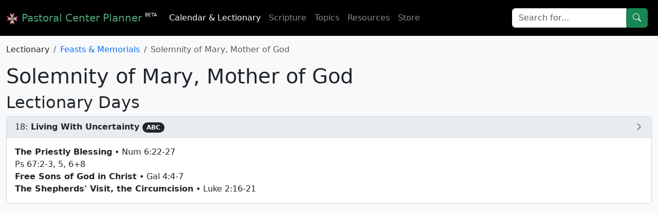

--- FILE ---
content_type: text/javascript; charset=utf-8
request_url: https://planner.pastoral.center/assets/application-6851c3da9030051870898888d5892cbbebd047ca2d087323c616d847ab6b1cc4.js
body_size: -3
content:
// Configure your import map in config/importmap.rb. Read more: https://github.com/rails/importmap-rails
//import "@hotwired/turbo-rails"
//import "controllers"
import Rails from "@rails/ujs"
Rails.start();

import "popper"
import "bootstrap"
import "jquery"
import "jquery-ui"
import "@nathanvda/cocoon"
import "select2"
import "ckeditor"
//import "dropzone"
import "chartkick"
import "chartjs"
import "mapbox"
import "prism"
import "js-cookie"
import "src/timezone"
import "src/admin"

//import "html5-qrcode";


--- FILE ---
content_type: text/javascript; charset=utf-8
request_url: https://planner.pastoral.center/assets/src/timezone-2a83c965ac34718dffbf084758d5e7ac9a0e430a81a84cb97957209ea11a4719.js
body_size: -56
content:
(function() {
  Cookies.set(
    "browser.timezone",
    Intl.DateTimeFormat().resolvedOptions().timeZone,
    {
      expires: 365,
      path: '/',
      secure: (window.location.protocol === 'https:')
    }
  );
})();


--- FILE ---
content_type: text/javascript; charset=utf-8
request_url: https://planner.pastoral.center/assets/html5-qrcode.min-2770fc6894dd5651f008e1b3c702b45b4ddd28eb17e0f4948dac66e51fbb0bba.js
body_size: 108169
content:
/*! For license information please see html5-qrcode.min.js.LICENSE.txt */
var __Html5QrcodeLibrary__;(()=>{var t={449:function(t,e,r){!function(t){"use strict";var e=Object.setPrototypeOf||{__proto__:[]}instanceof Array&&function(t,e){t.__proto__=e}||function(t,e){for(var r in e)e.hasOwnProperty(r)&&(t[r]=e[r])};var n,i=function(t){function r(e){var r,n,i,o=this.constructor,s=t.call(this,e)||this;return Object.defineProperty(s,"name",{value:o.name,enumerable:!1}),r=s,n=o.prototype,(i=Object.setPrototypeOf)?i(r,n):r.__proto__=n,function(t,e){void 0===e&&(e=t.constructor);var r=Error.captureStackTrace;r&&r(t,e)}(s),s}return function(t,r){function n(){this.constructor=t}e(t,r),t.prototype=null===r?Object.create(r):(n.prototype=r.prototype,new n)}(r,t),r}(Error);class o extends i{constructor(t){super(t),this.message=t}getKind(){return this.constructor.kind}}o.kind="Exception";class s extends o{}s.kind="ArgumentException";class a extends o{}a.kind="IllegalArgumentException";class l{constructor(t){if(this.binarizer=t,null===t)throw new a("Binarizer must be non-null.")}getWidth(){return this.binarizer.getWidth()}getHeight(){return this.binarizer.getHeight()}getBlackRow(t,e){return this.binarizer.getBlackRow(t,e)}getBlackMatrix(){return null!==this.matrix&&void 0!==this.matrix||(this.matrix=this.binarizer.getBlackMatrix()),this.matrix}isCropSupported(){return this.binarizer.getLuminanceSource().isCropSupported()}crop(t,e,r,n){const i=this.binarizer.getLuminanceSource().crop(t,e,r,n);return new l(this.binarizer.createBinarizer(i))}isRotateSupported(){return this.binarizer.getLuminanceSource().isRotateSupported()}rotateCounterClockwise(){const t=this.binarizer.getLuminanceSource().rotateCounterClockwise();return new l(this.binarizer.createBinarizer(t))}rotateCounterClockwise45(){const t=this.binarizer.getLuminanceSource().rotateCounterClockwise45();return new l(this.binarizer.createBinarizer(t))}toString(){try{return this.getBlackMatrix().toString()}catch(t){return""}}}class c extends o{static getChecksumInstance(){return new c}}c.kind="ChecksumException";class h{constructor(t){this.source=t}getLuminanceSource(){return this.source}getWidth(){return this.source.getWidth()}getHeight(){return this.source.getHeight()}}class u{static arraycopy(t,e,r,n,i){for(;i--;)r[n++]=t[e++]}static currentTimeMillis(){return Date.now()}}class d extends o{}d.kind="IndexOutOfBoundsException";class g extends d{constructor(t,e){super(e),this.index=t,this.message=e}}g.kind="ArrayIndexOutOfBoundsException";class f{static fill(t,e){for(let r=0,n=t.length;r<n;r++)t[r]=e}static fillWithin(t,e,r,n){f.rangeCheck(t.length,e,r);for(let i=e;i<r;i++)t[i]=n}static rangeCheck(t,e,r){if(e>r)throw new a("fromIndex("+e+") > toIndex("+r+")");if(e<0)throw new g(e);if(r>t)throw new g(r)}static asList(...t){return t}static create(t,e,r){return Array.from({length:t}).map((t=>Array.from({length:e}).fill(r)))}static createInt32Array(t,e,r){return Array.from({length:t}).map((t=>Int32Array.from({length:e}).fill(r)))}static equals(t,e){if(!t)return!1;if(!e)return!1;if(!t.length)return!1;if(!e.length)return!1;if(t.length!==e.length)return!1;for(let r=0,n=t.length;r<n;r++)if(t[r]!==e[r])return!1;return!0}static hashCode(t){if(null===t)return 0;let e=1;for(const r of t)e=31*e+r;return e}static fillUint8Array(t,e){for(let r=0;r!==t.length;r++)t[r]=e}static copyOf(t,e){return t.slice(0,e)}static copyOfUint8Array(t,e){if(t.length<=e){const r=new Uint8Array(e);return r.set(t),r}return t.slice(0,e)}static copyOfRange(t,e,r){const n=r-e,i=new Int32Array(n);return u.arraycopy(t,e,i,0,n),i}static binarySearch(t,e,r){void 0===r&&(r=f.numberComparator);let n=0,i=t.length-1;for(;n<=i;){const o=i+n>>1,s=r(e,t[o]);if(s>0)n=o+1;else{if(!(s<0))return o;i=o-1}}return-n-1}static numberComparator(t,e){return t-e}}class w{static numberOfTrailingZeros(t){let e;if(0===t)return 32;let r=31;return e=t<<16,0!==e&&(r-=16,t=e),e=t<<8,0!==e&&(r-=8,t=e),e=t<<4,0!==e&&(r-=4,t=e),e=t<<2,0!==e&&(r-=2,t=e),r-(t<<1>>>31)}static numberOfLeadingZeros(t){if(0===t)return 32;let e=1;return t>>>16==0&&(e+=16,t<<=16),t>>>24==0&&(e+=8,t<<=8),t>>>28==0&&(e+=4,t<<=4),t>>>30==0&&(e+=2,t<<=2),e-=t>>>31,e}static toHexString(t){return t.toString(16)}static toBinaryString(t){return String(parseInt(String(t),2))}static bitCount(t){return t=(t=(858993459&(t-=t>>>1&1431655765))+(t>>>2&858993459))+(t>>>4)&252645135,63&(t+=t>>>8)+(t>>>16)}static truncDivision(t,e){return Math.trunc(t/e)}static parseInt(t,e){return parseInt(t,e)}}w.MIN_VALUE_32_BITS=-2147483648,w.MAX_VALUE=Number.MAX_SAFE_INTEGER;class A{constructor(t,e){void 0===t?(this.size=0,this.bits=new Int32Array(1)):(this.size=t,this.bits=null==e?A.makeArray(t):e)}getSize(){return this.size}getSizeInBytes(){return Math.floor((this.size+7)/8)}ensureCapacity(t){if(t>32*this.bits.length){const e=A.makeArray(t);u.arraycopy(this.bits,0,e,0,this.bits.length),this.bits=e}}get(t){return 0!=(this.bits[Math.floor(t/32)]&1<<(31&t))}set(t){this.bits[Math.floor(t/32)]|=1<<(31&t)}flip(t){this.bits[Math.floor(t/32)]^=1<<(31&t)}getNextSet(t){const e=this.size;if(t>=e)return e;const r=this.bits;let n=Math.floor(t/32),i=r[n];i&=~((1<<(31&t))-1);const o=r.length;for(;0===i;){if(++n===o)return e;i=r[n]}const s=32*n+w.numberOfTrailingZeros(i);return s>e?e:s}getNextUnset(t){const e=this.size;if(t>=e)return e;const r=this.bits;let n=Math.floor(t/32),i=~r[n];i&=~((1<<(31&t))-1);const o=r.length;for(;0===i;){if(++n===o)return e;i=~r[n]}const s=32*n+w.numberOfTrailingZeros(i);return s>e?e:s}setBulk(t,e){this.bits[Math.floor(t/32)]=e}setRange(t,e){if(e<t||t<0||e>this.size)throw new a;if(e===t)return;e--;const r=Math.floor(t/32),n=Math.floor(e/32),i=this.bits;for(let o=r;o<=n;o++){const s=(2<<(o<n?31:31&e))-(1<<(o>r?0:31&t));i[o]|=s}}clear(){const t=this.bits.length,e=this.bits;for(let r=0;r<t;r++)e[r]=0}isRange(t,e,r){if(e<t||t<0||e>this.size)throw new a;if(e===t)return!0;e--;const n=Math.floor(t/32),i=Math.floor(e/32),o=this.bits;for(let s=n;s<=i;s++){const a=(2<<(s<i?31:31&e))-(1<<(s>n?0:31&t))&4294967295;if((o[s]&a)!==(r?a:0))return!1}return!0}appendBit(t){this.ensureCapacity(this.size+1),t&&(this.bits[Math.floor(this.size/32)]|=1<<(31&this.size)),this.size++}appendBits(t,e){if(e<0||e>32)throw new a("Num bits must be between 0 and 32");this.ensureCapacity(this.size+e);for(let r=e;r>0;r--)this.appendBit(1==(t>>r-1&1))}appendBitArray(t){const e=t.size;this.ensureCapacity(this.size+e);for(let r=0;r<e;r++)this.appendBit(t.get(r))}xor(t){if(this.size!==t.size)throw new a("Sizes don't match");const e=this.bits;for(let r=0,n=e.length;r<n;r++)e[r]^=t.bits[r]}toBytes(t,e,r,n){for(let i=0;i<n;i++){let n=0;for(let e=0;e<8;e++)this.get(t)&&(n|=1<<7-e),t++;e[r+i]=n}}getBitArray(){return this.bits}reverse(){const t=new Int32Array(this.bits.length),e=Math.floor((this.size-1)/32),r=e+1,n=this.bits;for(let i=0;i<r;i++){let r=n[i];r=r>>1&1431655765|(1431655765&r)<<1,r=r>>2&858993459|(858993459&r)<<2,r=r>>4&252645135|(252645135&r)<<4,r=r>>8&16711935|(16711935&r)<<8,r=r>>16&65535|(65535&r)<<16,t[e-i]=r}if(this.size!==32*r){const e=32*r-this.size;let n=t[0]>>>e;for(let i=1;i<r;i++){const r=t[i];n|=r<<32-e,t[i-1]=n,n=r>>>e}t[r-1]=n}this.bits=t}static makeArray(t){return new Int32Array(Math.floor((t+31)/32))}equals(t){if(!(t instanceof A))return!1;const e=t;return this.size===e.size&&f.equals(this.bits,e.bits)}hashCode(){return 31*this.size+f.hashCode(this.bits)}toString(){let t="";for(let e=0,r=this.size;e<r;e++)0==(7&e)&&(t+=" "),t+=this.get(e)?"X":".";return t}clone(){return new A(this.size,this.bits.slice())}}!function(t){t[t.OTHER=0]="OTHER",t[t.PURE_BARCODE=1]="PURE_BARCODE",t[t.POSSIBLE_FORMATS=2]="POSSIBLE_FORMATS",t[t.TRY_HARDER=3]="TRY_HARDER",t[t.CHARACTER_SET=4]="CHARACTER_SET",t[t.ALLOWED_LENGTHS=5]="ALLOWED_LENGTHS",t[t.ASSUME_CODE_39_CHECK_DIGIT=6]="ASSUME_CODE_39_CHECK_DIGIT",t[t.ASSUME_GS1=7]="ASSUME_GS1",t[t.RETURN_CODABAR_START_END=8]="RETURN_CODABAR_START_END",t[t.NEED_RESULT_POINT_CALLBACK=9]="NEED_RESULT_POINT_CALLBACK",t[t.ALLOWED_EAN_EXTENSIONS=10]="ALLOWED_EAN_EXTENSIONS"}(n||(n={}));var m,E=n;class C extends o{static getFormatInstance(){return new C}}C.kind="FormatException",function(t){t[t.Cp437=0]="Cp437",t[t.ISO8859_1=1]="ISO8859_1",t[t.ISO8859_2=2]="ISO8859_2",t[t.ISO8859_3=3]="ISO8859_3",t[t.ISO8859_4=4]="ISO8859_4",t[t.ISO8859_5=5]="ISO8859_5",t[t.ISO8859_6=6]="ISO8859_6",t[t.ISO8859_7=7]="ISO8859_7",t[t.ISO8859_8=8]="ISO8859_8",t[t.ISO8859_9=9]="ISO8859_9",t[t.ISO8859_10=10]="ISO8859_10",t[t.ISO8859_11=11]="ISO8859_11",t[t.ISO8859_13=12]="ISO8859_13",t[t.ISO8859_14=13]="ISO8859_14",t[t.ISO8859_15=14]="ISO8859_15",t[t.ISO8859_16=15]="ISO8859_16",t[t.SJIS=16]="SJIS",t[t.Cp1250=17]="Cp1250",t[t.Cp1251=18]="Cp1251",t[t.Cp1252=19]="Cp1252",t[t.Cp1256=20]="Cp1256",t[t.UnicodeBigUnmarked=21]="UnicodeBigUnmarked",t[t.UTF8=22]="UTF8",t[t.ASCII=23]="ASCII",t[t.Big5=24]="Big5",t[t.GB18030=25]="GB18030",t[t.EUC_KR=26]="EUC_KR"}(m||(m={}));class I{constructor(t,e,r,...n){this.valueIdentifier=t,this.name=r,this.values="number"==typeof e?Int32Array.from([e]):e,this.otherEncodingNames=n,I.VALUE_IDENTIFIER_TO_ECI.set(t,this),I.NAME_TO_ECI.set(r,this);const i=this.values;for(let t=0,e=i.length;t!==e;t++){const e=i[t];I.VALUES_TO_ECI.set(e,this)}for(const t of n)I.NAME_TO_ECI.set(t,this)}getValueIdentifier(){return this.valueIdentifier}getName(){return this.name}getValue(){return this.values[0]}static getCharacterSetECIByValue(t){if(t<0||t>=900)throw new C("incorect value");const e=I.VALUES_TO_ECI.get(t);if(void 0===e)throw new C("incorect value");return e}static getCharacterSetECIByName(t){const e=I.NAME_TO_ECI.get(t);if(void 0===e)throw new C("incorect value");return e}equals(t){if(!(t instanceof I))return!1;const e=t;return this.getName()===e.getName()}}I.VALUE_IDENTIFIER_TO_ECI=new Map,I.VALUES_TO_ECI=new Map,I.NAME_TO_ECI=new Map,I.Cp437=new I(m.Cp437,Int32Array.from([0,2]),"Cp437"),I.ISO8859_1=new I(m.ISO8859_1,Int32Array.from([1,3]),"ISO-8859-1","ISO88591","ISO8859_1"),I.ISO8859_2=new I(m.ISO8859_2,4,"ISO-8859-2","ISO88592","ISO8859_2"),I.ISO8859_3=new I(m.ISO8859_3,5,"ISO-8859-3","ISO88593","ISO8859_3"),I.ISO8859_4=new I(m.ISO8859_4,6,"ISO-8859-4","ISO88594","ISO8859_4"),I.ISO8859_5=new I(m.ISO8859_5,7,"ISO-8859-5","ISO88595","ISO8859_5"),I.ISO8859_6=new I(m.ISO8859_6,8,"ISO-8859-6","ISO88596","ISO8859_6"),I.ISO8859_7=new I(m.ISO8859_7,9,"ISO-8859-7","ISO88597","ISO8859_7"),I.ISO8859_8=new I(m.ISO8859_8,10,"ISO-8859-8","ISO88598","ISO8859_8"),I.ISO8859_9=new I(m.ISO8859_9,11,"ISO-8859-9","ISO88599","ISO8859_9"),I.ISO8859_10=new I(m.ISO8859_10,12,"ISO-8859-10","ISO885910","ISO8859_10"),I.ISO8859_11=new I(m.ISO8859_11,13,"ISO-8859-11","ISO885911","ISO8859_11"),I.ISO8859_13=new I(m.ISO8859_13,15,"ISO-8859-13","ISO885913","ISO8859_13"),I.ISO8859_14=new I(m.ISO8859_14,16,"ISO-8859-14","ISO885914","ISO8859_14"),I.ISO8859_15=new I(m.ISO8859_15,17,"ISO-8859-15","ISO885915","ISO8859_15"),I.ISO8859_16=new I(m.ISO8859_16,18,"ISO-8859-16","ISO885916","ISO8859_16"),I.SJIS=new I(m.SJIS,20,"SJIS","Shift_JIS"),I.Cp1250=new I(m.Cp1250,21,"Cp1250","windows-1250"),I.Cp1251=new I(m.Cp1251,22,"Cp1251","windows-1251"),I.Cp1252=new I(m.Cp1252,23,"Cp1252","windows-1252"),I.Cp1256=new I(m.Cp1256,24,"Cp1256","windows-1256"),I.UnicodeBigUnmarked=new I(m.UnicodeBigUnmarked,25,"UnicodeBigUnmarked","UTF-16BE","UnicodeBig"),I.UTF8=new I(m.UTF8,26,"UTF8","UTF-8"),I.ASCII=new I(m.ASCII,Int32Array.from([27,170]),"ASCII","US-ASCII"),I.Big5=new I(m.Big5,28,"Big5"),I.GB18030=new I(m.GB18030,29,"GB18030","GB2312","EUC_CN","GBK"),I.EUC_KR=new I(m.EUC_KR,30,"EUC_KR","EUC-KR");class _ extends o{}_.kind="UnsupportedOperationException";class p{static decode(t,e){const r=this.encodingName(e);return this.customDecoder?this.customDecoder(t,r):"undefined"==typeof TextDecoder||this.shouldDecodeOnFallback(r)?this.decodeFallback(t,r):new TextDecoder(r).decode(t)}static shouldDecodeOnFallback(t){return!p.isBrowser()&&"ISO-8859-1"===t}static encode(t,e){const r=this.encodingName(e);return this.customEncoder?this.customEncoder(t,r):"undefined"==typeof TextEncoder?this.encodeFallback(t):(new TextEncoder).encode(t)}static isBrowser(){return"undefined"!=typeof window&&"[object Window]"==={}.toString.call(window)}static encodingName(t){return"string"==typeof t?t:t.getName()}static encodingCharacterSet(t){return t instanceof I?t:I.getCharacterSetECIByName(t)}static decodeFallback(t,e){const r=this.encodingCharacterSet(e);if(p.isDecodeFallbackSupported(r)){let e="";for(let r=0,n=t.length;r<n;r++){let n=t[r].toString(16);n.length<2&&(n="0"+n),e+="%"+n}return decodeURIComponent(e)}if(r.equals(I.UnicodeBigUnmarked))return String.fromCharCode.apply(null,new Uint16Array(t.buffer));throw new _(`Encoding ${this.encodingName(e)} not supported by fallback.`)}static isDecodeFallbackSupported(t){return t.equals(I.UTF8)||t.equals(I.ISO8859_1)||t.equals(I.ASCII)}static encodeFallback(t){const e=btoa(unescape(encodeURIComponent(t))).split(""),r=[];for(let t=0;t<e.length;t++)r.push(e[t].charCodeAt(0));return new Uint8Array(r)}}class S{static castAsNonUtf8Char(t,e=null){const r=e?e.getName():this.ISO88591;return p.decode(new Uint8Array([t]),r)}static guessEncoding(t,e){if(null!=e&&void 0!==e.get(E.CHARACTER_SET))return e.get(E.CHARACTER_SET).toString();const r=t.length;let n=!0,i=!0,o=!0,s=0,a=0,l=0,c=0,h=0,u=0,d=0,g=0,f=0,w=0,A=0;const m=t.length>3&&239===t[0]&&187===t[1]&&191===t[2];for(let e=0;e<r&&(n||i||o);e++){const r=255&t[e];o&&(s>0?0==(128&r)?o=!1:s--:0!=(128&r)&&(0==(64&r)?o=!1:(s++,0==(32&r)?a++:(s++,0==(16&r)?l++:(s++,0==(8&r)?c++:o=!1))))),n&&(r>127&&r<160?n=!1:r>159&&(r<192||215===r||247===r)&&A++),i&&(h>0?r<64||127===r||r>252?i=!1:h--:128===r||160===r||r>239?i=!1:r>160&&r<224?(u++,g=0,d++,d>f&&(f=d)):r>127?(h++,d=0,g++,g>w&&(w=g)):(d=0,g=0))}return o&&s>0&&(o=!1),i&&h>0&&(i=!1),o&&(m||a+l+c>0)?S.UTF8:i&&(S.ASSUME_SHIFT_JIS||f>=3||w>=3)?S.SHIFT_JIS:n&&i?2===f&&2===u||10*A>=r?S.SHIFT_JIS:S.ISO88591:n?S.ISO88591:i?S.SHIFT_JIS:o?S.UTF8:S.PLATFORM_DEFAULT_ENCODING}static format(t,...e){let r=-1;return t.replace(/%(-)?(0?[0-9]+)?([.][0-9]+)?([#][0-9]+)?([scfpexd%])/g,(function(t,n,i,o,s,a){if("%%"===t)return"%";if(void 0===e[++r])return;t=o?parseInt(o.substr(1)):void 0;let l,c=s?parseInt(s.substr(1)):void 0;switch(a){case"s":l=e[r];break;case"c":l=e[r][0];break;case"f":l=parseFloat(e[r]).toFixed(t);break;case"p":l=parseFloat(e[r]).toPrecision(t);break;case"e":l=parseFloat(e[r]).toExponential(t);break;case"x":l=parseInt(e[r]).toString(c||16);break;case"d":l=parseFloat(parseInt(e[r],c||10).toPrecision(t)).toFixed(0)}l="object"==typeof l?JSON.stringify(l):(+l).toString(c);let h=parseInt(i),u=i&&i[0]+""=="0"?"0":" ";for(;l.length<h;)l=void 0!==n?l+u:u+l;return l}))}static getBytes(t,e){return p.encode(t,e)}static getCharCode(t,e=0){return t.charCodeAt(e)}static getCharAt(t){return String.fromCharCode(t)}}S.SHIFT_JIS=I.SJIS.getName(),S.GB2312="GB2312",S.ISO88591=I.ISO8859_1.getName(),S.EUC_JP="EUC_JP",S.UTF8=I.UTF8.getName(),S.PLATFORM_DEFAULT_ENCODING=S.UTF8,S.ASSUME_SHIFT_JIS=!1;class T{constructor(t=""){this.value=t}enableDecoding(t){return this.encoding=t,this}append(t){return"string"==typeof t?this.value+=t.toString():this.encoding?this.value+=S.castAsNonUtf8Char(t,this.encoding):this.value+=String.fromCharCode(t),this}appendChars(t,e,r){for(let n=e;e<e+r;n++)this.append(t[n]);return this}length(){return this.value.length}charAt(t){return this.value.charAt(t)}deleteCharAt(t){this.value=this.value.substr(0,t)+this.value.substring(t+1)}setCharAt(t,e){this.value=this.value.substr(0,t)+e+this.value.substr(t+1)}substring(t,e){return this.value.substring(t,e)}setLengthToZero(){this.value=""}toString(){return this.value}insert(t,e){this.value=this.value.substr(0,t)+e+this.value.substr(t+e.length)}}class N{constructor(t,e,r,n){if(this.width=t,this.height=e,this.rowSize=r,this.bits=n,null==e&&(e=t),this.height=e,t<1||e<1)throw new a("Both dimensions must be greater than 0");null==r&&(r=Math.floor((t+31)/32)),this.rowSize=r,null==n&&(this.bits=new Int32Array(this.rowSize*this.height))}static parseFromBooleanArray(t){const e=t.length,r=t[0].length,n=new N(r,e);for(let i=0;i<e;i++){const e=t[i];for(let t=0;t<r;t++)e[t]&&n.set(t,i)}return n}static parseFromString(t,e,r){if(null===t)throw new a("stringRepresentation cannot be null");const n=new Array(t.length);let i=0,o=0,s=-1,l=0,c=0;for(;c<t.length;)if("\n"===t.charAt(c)||"\r"===t.charAt(c)){if(i>o){if(-1===s)s=i-o;else if(i-o!==s)throw new a("row lengths do not match");o=i,l++}c++}else if(t.substring(c,c+e.length)===e)c+=e.length,n[i]=!0,i++;else{if(t.substring(c,c+r.length)!==r)throw new a("illegal character encountered: "+t.substring(c));c+=r.length,n[i]=!1,i++}if(i>o){if(-1===s)s=i-o;else if(i-o!==s)throw new a("row lengths do not match");l++}const h=new N(s,l);for(let t=0;t<i;t++)n[t]&&h.set(Math.floor(t%s),Math.floor(t/s));return h}get(t,e){const r=e*this.rowSize+Math.floor(t/32);return 0!=(this.bits[r]>>>(31&t)&1)}set(t,e){const r=e*this.rowSize+Math.floor(t/32);this.bits[r]|=1<<(31&t)&4294967295}unset(t,e){const r=e*this.rowSize+Math.floor(t/32);this.bits[r]&=~(1<<(31&t)&4294967295)}flip(t,e){const r=e*this.rowSize+Math.floor(t/32);this.bits[r]^=1<<(31&t)&4294967295}xor(t){if(this.width!==t.getWidth()||this.height!==t.getHeight()||this.rowSize!==t.getRowSize())throw new a("input matrix dimensions do not match");const e=new A(Math.floor(this.width/32)+1),r=this.rowSize,n=this.bits;for(let i=0,o=this.height;i<o;i++){const o=i*r,s=t.getRow(i,e).getBitArray();for(let t=0;t<r;t++)n[o+t]^=s[t]}}clear(){const t=this.bits,e=t.length;for(let r=0;r<e;r++)t[r]=0}setRegion(t,e,r,n){if(e<0||t<0)throw new a("Left and top must be nonnegative");if(n<1||r<1)throw new a("Height and width must be at least 1");const i=t+r,o=e+n;if(o>this.height||i>this.width)throw new a("The region must fit inside the matrix");const s=this.rowSize,l=this.bits;for(let r=e;r<o;r++){const e=r*s;for(let r=t;r<i;r++)l[e+Math.floor(r/32)]|=1<<(31&r)&4294967295}}getRow(t,e){null==e||e.getSize()<this.width?e=new A(this.width):e.clear();const r=this.rowSize,n=this.bits,i=t*r;for(let t=0;t<r;t++)e.setBulk(32*t,n[i+t]);return e}setRow(t,e){u.arraycopy(e.getBitArray(),0,this.bits,t*this.rowSize,this.rowSize)}rotate180(){const t=this.getWidth(),e=this.getHeight();let r=new A(t),n=new A(t);for(let t=0,i=Math.floor((e+1)/2);t<i;t++)r=this.getRow(t,r),n=this.getRow(e-1-t,n),r.reverse(),n.reverse(),this.setRow(t,n),this.setRow(e-1-t,r)}getEnclosingRectangle(){const t=this.width,e=this.height,r=this.rowSize,n=this.bits;let i=t,o=e,s=-1,a=-1;for(let t=0;t<e;t++)for(let e=0;e<r;e++){const l=n[t*r+e];if(0!==l){if(t<o&&(o=t),t>a&&(a=t),32*e<i){let t=0;for(;0==(l<<31-t&4294967295);)t++;32*e+t<i&&(i=32*e+t)}if(32*e+31>s){let t=31;for(;l>>>t==0;)t--;32*e+t>s&&(s=32*e+t)}}}return s<i||a<o?null:Int32Array.from([i,o,s-i+1,a-o+1])}getTopLeftOnBit(){const t=this.rowSize,e=this.bits;let r=0;for(;r<e.length&&0===e[r];)r++;if(r===e.length)return null;const n=r/t;let i=r%t*32;const o=e[r];let s=0;for(;0==(o<<31-s&4294967295);)s++;return i+=s,Int32Array.from([i,n])}getBottomRightOnBit(){const t=this.rowSize,e=this.bits;let r=e.length-1;for(;r>=0&&0===e[r];)r--;if(r<0)return null;const n=Math.floor(r/t);let i=32*Math.floor(r%t);const o=e[r];let s=31;for(;o>>>s==0;)s--;return i+=s,Int32Array.from([i,n])}getWidth(){return this.width}getHeight(){return this.height}getRowSize(){return this.rowSize}equals(t){if(!(t instanceof N))return!1;const e=t;return this.width===e.width&&this.height===e.height&&this.rowSize===e.rowSize&&f.equals(this.bits,e.bits)}hashCode(){let t=this.width;return t=31*t+this.width,t=31*t+this.height,t=31*t+this.rowSize,t=31*t+f.hashCode(this.bits),t}toString(t="X ",e="  ",r="\n"){return this.buildToString(t,e,r)}buildToString(t,e,r){let n=new T;for(let i=0,o=this.height;i<o;i++){for(let r=0,o=this.width;r<o;r++)n.append(this.get(r,i)?t:e);n.append(r)}return n.toString()}clone(){return new N(this.width,this.height,this.rowSize,this.bits.slice())}}class y extends o{static getNotFoundInstance(){return new y}}y.kind="NotFoundException";class M extends h{constructor(t){super(t),this.luminances=M.EMPTY,this.buckets=new Int32Array(M.LUMINANCE_BUCKETS)}getBlackRow(t,e){const r=this.getLuminanceSource(),n=r.getWidth();null==e||e.getSize()<n?e=new A(n):e.clear(),this.initArrays(n);const i=r.getRow(t,this.luminances),o=this.buckets;for(let t=0;t<n;t++)o[(255&i[t])>>M.LUMINANCE_SHIFT]++;const s=M.estimateBlackPoint(o);if(n<3)for(let t=0;t<n;t++)(255&i[t])<s&&e.set(t);else{let t=255&i[0],r=255&i[1];for(let o=1;o<n-1;o++){const n=255&i[o+1];(4*r-t-n)/2<s&&e.set(o),t=r,r=n}}return e}getBlackMatrix(){const t=this.getLuminanceSource(),e=t.getWidth(),r=t.getHeight(),n=new N(e,r);this.initArrays(e);const i=this.buckets;for(let n=1;n<5;n++){const o=Math.floor(r*n/5),s=t.getRow(o,this.luminances),a=Math.floor(4*e/5);for(let t=Math.floor(e/5);t<a;t++)i[(255&s[t])>>M.LUMINANCE_SHIFT]++}const o=M.estimateBlackPoint(i),s=t.getMatrix();for(let t=0;t<r;t++){const r=t*e;for(let i=0;i<e;i++)(255&s[r+i])<o&&n.set(i,t)}return n}createBinarizer(t){return new M(t)}initArrays(t){this.luminances.length<t&&(this.luminances=new Uint8ClampedArray(t));const e=this.buckets;for(let t=0;t<M.LUMINANCE_BUCKETS;t++)e[t]=0}static estimateBlackPoint(t){const e=t.length;let r=0,n=0,i=0;for(let o=0;o<e;o++)t[o]>i&&(n=o,i=t[o]),t[o]>r&&(r=t[o]);let o=0,s=0;for(let r=0;r<e;r++){const e=r-n,i=t[r]*e*e;i>s&&(o=r,s=i)}if(n>o){const t=n;n=o,o=t}if(o-n<=e/16)throw new y;let a=o-1,l=-1;for(let e=o-1;e>n;e--){const i=e-n,s=i*i*(o-e)*(r-t[e]);s>l&&(a=e,l=s)}return a<<M.LUMINANCE_SHIFT}}M.LUMINANCE_BITS=5,M.LUMINANCE_SHIFT=8-M.LUMINANCE_BITS,M.LUMINANCE_BUCKETS=1<<M.LUMINANCE_BITS,M.EMPTY=Uint8ClampedArray.from([0]);class D extends M{constructor(t){super(t),this.matrix=null}getBlackMatrix(){if(null!==this.matrix)return this.matrix;const t=this.getLuminanceSource(),e=t.getWidth(),r=t.getHeight();if(e>=D.MINIMUM_DIMENSION&&r>=D.MINIMUM_DIMENSION){const n=t.getMatrix();let i=e>>D.BLOCK_SIZE_POWER;0!=(e&D.BLOCK_SIZE_MASK)&&i++;let o=r>>D.BLOCK_SIZE_POWER;0!=(r&D.BLOCK_SIZE_MASK)&&o++;const s=D.calculateBlackPoints(n,i,o,e,r),a=new N(e,r);D.calculateThresholdForBlock(n,i,o,e,r,s,a),this.matrix=a}else this.matrix=super.getBlackMatrix();return this.matrix}createBinarizer(t){return new D(t)}static calculateThresholdForBlock(t,e,r,n,i,o,s){const a=i-D.BLOCK_SIZE,l=n-D.BLOCK_SIZE;for(let i=0;i<r;i++){let c=i<<D.BLOCK_SIZE_POWER;c>a&&(c=a);const h=D.cap(i,2,r-3);for(let r=0;r<e;r++){let i=r<<D.BLOCK_SIZE_POWER;i>l&&(i=l);const a=D.cap(r,2,e-3);let u=0;for(let t=-2;t<=2;t++){const e=o[h+t];u+=e[a-2]+e[a-1]+e[a]+e[a+1]+e[a+2]}const d=u/25;D.thresholdBlock(t,i,c,d,n,s)}}}static cap(t,e,r){return t<e?e:t>r?r:t}static thresholdBlock(t,e,r,n,i,o){for(let s=0,a=r*i+e;s<D.BLOCK_SIZE;s++,a+=i)for(let i=0;i<D.BLOCK_SIZE;i++)(255&t[a+i])<=n&&o.set(e+i,r+s)}static calculateBlackPoints(t,e,r,n,i){const o=i-D.BLOCK_SIZE,s=n-D.BLOCK_SIZE,a=new Array(r);for(let i=0;i<r;i++){a[i]=new Int32Array(e);let r=i<<D.BLOCK_SIZE_POWER;r>o&&(r=o);for(let o=0;o<e;o++){let e=o<<D.BLOCK_SIZE_POWER;e>s&&(e=s);let l=0,c=255,h=0;for(let i=0,o=r*n+e;i<D.BLOCK_SIZE;i++,o+=n){for(let e=0;e<D.BLOCK_SIZE;e++){const r=255&t[o+e];l+=r,r<c&&(c=r),r>h&&(h=r)}if(h-c>D.MIN_DYNAMIC_RANGE)for(i++,o+=n;i<D.BLOCK_SIZE;i++,o+=n)for(let e=0;e<D.BLOCK_SIZE;e++)l+=255&t[o+e]}let u=l>>2*D.BLOCK_SIZE_POWER;if(h-c<=D.MIN_DYNAMIC_RANGE&&(u=c/2,i>0&&o>0)){const t=(a[i-1][o]+2*a[i][o-1]+a[i-1][o-1])/4;c<t&&(u=t)}a[i][o]=u}}return a}}D.BLOCK_SIZE_POWER=3,D.BLOCK_SIZE=1<<D.BLOCK_SIZE_POWER,D.BLOCK_SIZE_MASK=D.BLOCK_SIZE-1,D.MINIMUM_DIMENSION=5*D.BLOCK_SIZE,D.MIN_DYNAMIC_RANGE=24;class R{constructor(t,e){this.width=t,this.height=e}getWidth(){return this.width}getHeight(){return this.height}isCropSupported(){return!1}crop(t,e,r,n){throw new _("This luminance source does not support cropping.")}isRotateSupported(){return!1}rotateCounterClockwise(){throw new _("This luminance source does not support rotation by 90 degrees.")}rotateCounterClockwise45(){throw new _("This luminance source does not support rotation by 45 degrees.")}toString(){const t=new Uint8ClampedArray(this.width);let e=new T;for(let r=0;r<this.height;r++){const n=this.getRow(r,t);for(let t=0;t<this.width;t++){const r=255&n[t];let i;i=r<64?"#":r<128?"+":r<192?".":" ",e.append(i)}e.append("\n")}return e.toString()}}class O extends R{constructor(t){super(t.getWidth(),t.getHeight()),this.delegate=t}getRow(t,e){const r=this.delegate.getRow(t,e),n=this.getWidth();for(let t=0;t<n;t++)r[t]=255-(255&r[t]);return r}getMatrix(){const t=this.delegate.getMatrix(),e=this.getWidth()*this.getHeight(),r=new Uint8ClampedArray(e);for(let n=0;n<e;n++)r[n]=255-(255&t[n]);return r}isCropSupported(){return this.delegate.isCropSupported()}crop(t,e,r,n){return new O(this.delegate.crop(t,e,r,n))}isRotateSupported(){return this.delegate.isRotateSupported()}invert(){return this.delegate}rotateCounterClockwise(){return new O(this.delegate.rotateCounterClockwise())}rotateCounterClockwise45(){return new O(this.delegate.rotateCounterClockwise45())}}class b extends R{constructor(t){super(t.width,t.height),this.canvas=t,this.tempCanvasElement=null,this.buffer=b.makeBufferFromCanvasImageData(t)}static makeBufferFromCanvasImageData(t){const e=t.getContext("2d").getImageData(0,0,t.width,t.height);return b.toGrayscaleBuffer(e.data,t.width,t.height)}static toGrayscaleBuffer(t,e,r){const n=new Uint8ClampedArray(e*r);for(let e=0,r=0,i=t.length;e<i;e+=4,r++){let i;i=0===t[e+3]?255:306*t[e]+601*t[e+1]+117*t[e+2]+512>>10,n[r]=i}return n}getRow(t,e){if(t<0||t>=this.getHeight())throw new a("Requested row is outside the image: "+t);const r=this.getWidth(),n=t*r;return null===e?e=this.buffer.slice(n,n+r):(e.length<r&&(e=new Uint8ClampedArray(r)),e.set(this.buffer.slice(n,n+r))),e}getMatrix(){return this.buffer}isCropSupported(){return!0}crop(t,e,r,n){return super.crop(t,e,r,n),this}isRotateSupported(){return!0}rotateCounterClockwise(){return this.rotate(-90),this}rotateCounterClockwise45(){return this.rotate(-45),this}getTempCanvasElement(){if(null===this.tempCanvasElement){const t=this.canvas.ownerDocument.createElement("canvas");t.width=this.canvas.width,t.height=this.canvas.height,this.tempCanvasElement=t}return this.tempCanvasElement}rotate(t){const e=this.getTempCanvasElement(),r=e.getContext("2d"),n=t*b.DEGREE_TO_RADIANS,i=this.canvas.width,o=this.canvas.height,s=Math.ceil(Math.abs(Math.cos(n))*i+Math.abs(Math.sin(n))*o),a=Math.ceil(Math.abs(Math.sin(n))*i+Math.abs(Math.cos(n))*o);return e.width=s,e.height=a,r.translate(s/2,a/2),r.rotate(n),r.drawImage(this.canvas,i/-2,o/-2),this.buffer=b.makeBufferFromCanvasImageData(e),this}invert(){return new O(this)}}b.DEGREE_TO_RADIANS=Math.PI/180;class L{constructor(t,e,r){this.deviceId=t,this.label=e,this.kind="videoinput",this.groupId=r||void 0}toJSON(){return{kind:this.kind,groupId:this.groupId,deviceId:this.deviceId,label:this.label}}}var B,P=(globalThis||r.g||self||window?(globalThis||r.g||self||window||void 0).__awaiter:void 0)||function(t,e,r,n){return new(r||(r=Promise))((function(i,o){function s(t){try{l(n.next(t))}catch(t){o(t)}}function a(t){try{l(n.throw(t))}catch(t){o(t)}}function l(t){var e;t.done?i(t.value):(e=t.value,e instanceof r?e:new r((function(t){t(e)}))).then(s,a)}l((n=n.apply(t,e||[])).next())}))};class v{constructor(t,e=500,r){this.reader=t,this.timeBetweenScansMillis=e,this._hints=r,this._stopContinuousDecode=!1,this._stopAsyncDecode=!1,this._timeBetweenDecodingAttempts=0}get hasNavigator(){return"undefined"!=typeof navigator}get isMediaDevicesSuported(){return this.hasNavigator&&!!navigator.mediaDevices}get canEnumerateDevices(){return!(!this.isMediaDevicesSuported||!navigator.mediaDevices.enumerateDevices)}get timeBetweenDecodingAttempts(){return this._timeBetweenDecodingAttempts}set timeBetweenDecodingAttempts(t){this._timeBetweenDecodingAttempts=t<0?0:t}set hints(t){this._hints=t||null}get hints(){return this._hints}listVideoInputDevices(){return P(this,void 0,void 0,(function*(){if(!this.hasNavigator)throw new Error("Can't enumerate devices, navigator is not present.");if(!this.canEnumerateDevices)throw new Error("Can't enumerate devices, method not supported.");const t=yield navigator.mediaDevices.enumerateDevices(),e=[];for(const r of t){const t="video"===r.kind?"videoinput":r.kind;if("videoinput"!==t)continue;const n={deviceId:r.deviceId||r.id,label:r.label||`Video device ${e.length+1}`,kind:t,groupId:r.groupId};e.push(n)}return e}))}getVideoInputDevices(){return P(this,void 0,void 0,(function*(){return(yield this.listVideoInputDevices()).map((t=>new L(t.deviceId,t.label)))}))}findDeviceById(t){return P(this,void 0,void 0,(function*(){const e=yield this.listVideoInputDevices();return e?e.find((e=>e.deviceId===t)):null}))}decodeFromInputVideoDevice(t,e){return P(this,void 0,void 0,(function*(){return yield this.decodeOnceFromVideoDevice(t,e)}))}decodeOnceFromVideoDevice(t,e){return P(this,void 0,void 0,(function*(){let r;this.reset(),r=t?{deviceId:{exact:t}}:{facingMode:"environment"};const n={video:r};return yield this.decodeOnceFromConstraints(n,e)}))}decodeOnceFromConstraints(t,e){return P(this,void 0,void 0,(function*(){const r=yield navigator.mediaDevices.getUserMedia(t);return yield this.decodeOnceFromStream(r,e)}))}decodeOnceFromStream(t,e){return P(this,void 0,void 0,(function*(){this.reset();const r=yield this.attachStreamToVideo(t,e);return yield this.decodeOnce(r)}))}decodeFromInputVideoDeviceContinuously(t,e,r){return P(this,void 0,void 0,(function*(){return yield this.decodeFromVideoDevice(t,e,r)}))}decodeFromVideoDevice(t,e,r){return P(this,void 0,void 0,(function*(){let n;n=t?{deviceId:{exact:t}}:{facingMode:"environment"};const i={video:n};return yield this.decodeFromConstraints(i,e,r)}))}decodeFromConstraints(t,e,r){return P(this,void 0,void 0,(function*(){const n=yield navigator.mediaDevices.getUserMedia(t);return yield this.decodeFromStream(n,e,r)}))}decodeFromStream(t,e,r){return P(this,void 0,void 0,(function*(){this.reset();const n=yield this.attachStreamToVideo(t,e);return yield this.decodeContinuously(n,r)}))}stopAsyncDecode(){this._stopAsyncDecode=!0}stopContinuousDecode(){this._stopContinuousDecode=!0}attachStreamToVideo(t,e){return P(this,void 0,void 0,(function*(){const r=this.prepareVideoElement(e);return this.addVideoSource(r,t),this.videoElement=r,this.stream=t,yield this.playVideoOnLoadAsync(r),r}))}playVideoOnLoadAsync(t){return new Promise(((e,r)=>this.playVideoOnLoad(t,(()=>e()))))}playVideoOnLoad(t,e){this.videoEndedListener=()=>this.stopStreams(),this.videoCanPlayListener=()=>this.tryPlayVideo(t),t.addEventListener("ended",this.videoEndedListener),t.addEventListener("canplay",this.videoCanPlayListener),t.addEventListener("playing",e),this.tryPlayVideo(t)}isVideoPlaying(t){return t.currentTime>0&&!t.paused&&!t.ended&&t.readyState>2}tryPlayVideo(t){return P(this,void 0,void 0,(function*(){if(this.isVideoPlaying(t))console.warn("Trying to play video that is already playing.");else try{yield t.play()}catch(t){console.warn("It was not possible to play the video.")}}))}getMediaElement(t,e){const r=document.getElementById(t);if(!r)throw new s(`element with id '${t}' not found`);if(r.nodeName.toLowerCase()!==e.toLowerCase())throw new s(`element with id '${t}' must be an ${e} element`);return r}decodeFromImage(t,e){if(!t&&!e)throw new s("either imageElement with a src set or an url must be provided");return e&&!t?this.decodeFromImageUrl(e):this.decodeFromImageElement(t)}decodeFromVideo(t,e){if(!t&&!e)throw new s("Either an element with a src set or an URL must be provided");return e&&!t?this.decodeFromVideoUrl(e):this.decodeFromVideoElement(t)}decodeFromVideoContinuously(t,e,r){if(void 0===t&&void 0===e)throw new s("Either an element with a src set or an URL must be provided");return e&&!t?this.decodeFromVideoUrlContinuously(e,r):this.decodeFromVideoElementContinuously(t,r)}decodeFromImageElement(t){if(!t)throw new s("An image element must be provided.");this.reset();const e=this.prepareImageElement(t);let r;return this.imageElement=e,r=this.isImageLoaded(e)?this.decodeOnce(e,!1,!0):this._decodeOnLoadImage(e),r}decodeFromVideoElement(t){const e=this._decodeFromVideoElementSetup(t);return this._decodeOnLoadVideo(e)}decodeFromVideoElementContinuously(t,e){const r=this._decodeFromVideoElementSetup(t);return this._decodeOnLoadVideoContinuously(r,e)}_decodeFromVideoElementSetup(t){if(!t)throw new s("A video element must be provided.");this.reset();const e=this.prepareVideoElement(t);return this.videoElement=e,e}decodeFromImageUrl(t){if(!t)throw new s("An URL must be provided.");this.reset();const e=this.prepareImageElement();this.imageElement=e;const r=this._decodeOnLoadImage(e);return e.src=t,r}decodeFromVideoUrl(t){if(!t)throw new s("An URL must be provided.");this.reset();const e=this.prepareVideoElement(),r=this.decodeFromVideoElement(e);return e.src=t,r}decodeFromVideoUrlContinuously(t,e){if(!t)throw new s("An URL must be provided.");this.reset();const r=this.prepareVideoElement(),n=this.decodeFromVideoElementContinuously(r,e);return r.src=t,n}_decodeOnLoadImage(t){return new Promise(((e,r)=>{this.imageLoadedListener=()=>this.decodeOnce(t,!1,!0).then(e,r),t.addEventListener("load",this.imageLoadedListener)}))}_decodeOnLoadVideo(t){return P(this,void 0,void 0,(function*(){return yield this.playVideoOnLoadAsync(t),yield this.decodeOnce(t)}))}_decodeOnLoadVideoContinuously(t,e){return P(this,void 0,void 0,(function*(){yield this.playVideoOnLoadAsync(t),this.decodeContinuously(t,e)}))}isImageLoaded(t){return!!t.complete&&0!==t.naturalWidth}prepareImageElement(t){let e;return void 0===t&&(e=document.createElement("img"),e.width=200,e.height=200),"string"==typeof t&&(e=this.getMediaElement(t,"img")),t instanceof HTMLImageElement&&(e=t),e}prepareVideoElement(t){let e;return t||"undefined"==typeof document||(e=document.createElement("video"),e.width=200,e.height=200),"string"==typeof t&&(e=this.getMediaElement(t,"video")),t instanceof HTMLVideoElement&&(e=t),e.setAttribute("autoplay","true"),e.setAttribute("muted","true"),e.setAttribute("playsinline","true"),e}decodeOnce(t,e=!0,r=!0){this._stopAsyncDecode=!1;const n=(i,o)=>{if(this._stopAsyncDecode)return o(new y("Video stream has ended before any code could be detected.")),void(this._stopAsyncDecode=void 0);try{i(this.decode(t))}catch(t){const s=(t instanceof c||t instanceof C)&&r;if(e&&t instanceof y||s)return setTimeout(n,this._timeBetweenDecodingAttempts,i,o);o(t)}};return new Promise(((t,e)=>n(t,e)))}decodeContinuously(t,e){this._stopContinuousDecode=!1;const r=()=>{if(this._stopContinuousDecode)this._stopContinuousDecode=void 0;else try{const n=this.decode(t);e(n,null),setTimeout(r,this.timeBetweenScansMillis)}catch(t){e(null,t);const n=t instanceof y;(t instanceof c||t instanceof C||n)&&setTimeout(r,this._timeBetweenDecodingAttempts)}};r()}decode(t){const e=this.createBinaryBitmap(t);return this.decodeBitmap(e)}createBinaryBitmap(t){const e=this.getCaptureCanvasContext(t);this.drawImageOnCanvas(e,t);const r=this.getCaptureCanvas(t),n=new b(r),i=new D(n);return new l(i)}getCaptureCanvasContext(t){if(!this.captureCanvasContext){const e=this.getCaptureCanvas(t).getContext("2d");this.captureCanvasContext=e}return this.captureCanvasContext}getCaptureCanvas(t){if(!this.captureCanvas){const e=this.createCaptureCanvas(t);this.captureCanvas=e}return this.captureCanvas}drawImageOnCanvas(t,e){t.drawImage(e,0,0)}decodeBitmap(t){return this.reader.decode(t,this._hints)}createCaptureCanvas(t){if("undefined"==typeof document)return this._destroyCaptureCanvas(),null;const e=document.createElement("canvas");let r,n;return void 0!==t&&(t instanceof HTMLVideoElement?(r=t.videoWidth,n=t.videoHeight):t instanceof HTMLImageElement&&(r=t.naturalWidth||t.width,n=t.naturalHeight||t.height)),e.style.width=r+"px",e.style.height=n+"px",e.width=r,e.height=n,e}stopStreams(){this.stream&&(this.stream.getVideoTracks().forEach((t=>t.stop())),this.stream=void 0),!1===this._stopAsyncDecode&&this.stopAsyncDecode(),!1===this._stopContinuousDecode&&this.stopContinuousDecode()}reset(){this.stopStreams(),this._destroyVideoElement(),this._destroyImageElement(),this._destroyCaptureCanvas()}_destroyVideoElement(){this.videoElement&&(void 0!==this.videoEndedListener&&this.videoElement.removeEventListener("ended",this.videoEndedListener),void 0!==this.videoPlayingEventListener&&this.videoElement.removeEventListener("playing",this.videoPlayingEventListener),void 0!==this.videoCanPlayListener&&this.videoElement.removeEventListener("loadedmetadata",this.videoCanPlayListener),this.cleanVideoSource(this.videoElement),this.videoElement=void 0)}_destroyImageElement(){this.imageElement&&(void 0!==this.imageLoadedListener&&this.imageElement.removeEventListener("load",this.imageLoadedListener),this.imageElement.src=void 0,this.imageElement.removeAttribute("src"),this.imageElement=void 0)}_destroyCaptureCanvas(){this.captureCanvasContext=void 0,this.captureCanvas=void 0}addVideoSource(t,e){try{t.srcObject=e}catch(r){t.src=URL.createObjectURL(e)}}cleanVideoSource(t){try{t.srcObject=null}catch(e){t.src=""}this.videoElement.removeAttribute("src")}}class F{constructor(t,e,r=(null==e?0:8*e.length),n,i,o=u.currentTimeMillis()){this.text=t,this.rawBytes=e,this.numBits=r,this.resultPoints=n,this.format=i,this.timestamp=o,this.text=t,this.rawBytes=e,this.numBits=null==r?null==e?0:8*e.length:r,this.resultPoints=n,this.format=i,this.resultMetadata=null,this.timestamp=null==o?u.currentTimeMillis():o}getText(){return this.text}getRawBytes(){return this.rawBytes}getNumBits(){return this.numBits}getResultPoints(){return this.resultPoints}getBarcodeFormat(){return this.format}getResultMetadata(){return this.resultMetadata}putMetadata(t,e){null===this.resultMetadata&&(this.resultMetadata=new Map),this.resultMetadata.set(t,e)}putAllMetadata(t){null!==t&&(null===this.resultMetadata?this.resultMetadata=t:this.resultMetadata=new Map(t))}addResultPoints(t){const e=this.resultPoints;if(null===e)this.resultPoints=t;else if(null!==t&&t.length>0){const r=new Array(e.length+t.length);u.arraycopy(e,0,r,0,e.length),u.arraycopy(t,0,r,e.length,t.length),this.resultPoints=r}}getTimestamp(){return this.timestamp}toString(){return this.text}}!function(t){t[t.AZTEC=0]="AZTEC",t[t.CODABAR=1]="CODABAR",t[t.CODE_39=2]="CODE_39",t[t.CODE_93=3]="CODE_93",t[t.CODE_128=4]="CODE_128",t[t.DATA_MATRIX=5]="DATA_MATRIX",t[t.EAN_8=6]="EAN_8",t[t.EAN_13=7]="EAN_13",t[t.ITF=8]="ITF",t[t.MAXICODE=9]="MAXICODE",t[t.PDF_417=10]="PDF_417",t[t.QR_CODE=11]="QR_CODE",t[t.RSS_14=12]="RSS_14",t[t.RSS_EXPANDED=13]="RSS_EXPANDED",t[t.UPC_A=14]="UPC_A",t[t.UPC_E=15]="UPC_E",t[t.UPC_EAN_EXTENSION=16]="UPC_EAN_EXTENSION"}(B||(B={}));var x,k=B;!function(t){t[t.OTHER=0]="OTHER",t[t.ORIENTATION=1]="ORIENTATION",t[t.BYTE_SEGMENTS=2]="BYTE_SEGMENTS",t[t.ERROR_CORRECTION_LEVEL=3]="ERROR_CORRECTION_LEVEL",t[t.ISSUE_NUMBER=4]="ISSUE_NUMBER",t[t.SUGGESTED_PRICE=5]="SUGGESTED_PRICE",t[t.POSSIBLE_COUNTRY=6]="POSSIBLE_COUNTRY",t[t.UPC_EAN_EXTENSION=7]="UPC_EAN_EXTENSION",t[t.PDF417_EXTRA_METADATA=8]="PDF417_EXTRA_METADATA",t[t.STRUCTURED_APPEND_SEQUENCE=9]="STRUCTURED_APPEND_SEQUENCE",t[t.STRUCTURED_APPEND_PARITY=10]="STRUCTURED_APPEND_PARITY"}(x||(x={}));var U,H,V,z,G,Y,X=x;class W{constructor(t,e,r,n,i=-1,o=-1){this.rawBytes=t,this.text=e,this.byteSegments=r,this.ecLevel=n,this.structuredAppendSequenceNumber=i,this.structuredAppendParity=o,this.numBits=null==t?0:8*t.length}getRawBytes(){return this.rawBytes}getNumBits(){return this.numBits}setNumBits(t){this.numBits=t}getText(){return this.text}getByteSegments(){return this.byteSegments}getECLevel(){return this.ecLevel}getErrorsCorrected(){return this.errorsCorrected}setErrorsCorrected(t){this.errorsCorrected=t}getErasures(){return this.erasures}setErasures(t){this.erasures=t}getOther(){return this.other}setOther(t){this.other=t}hasStructuredAppend(){return this.structuredAppendParity>=0&&this.structuredAppendSequenceNumber>=0}getStructuredAppendParity(){return this.structuredAppendParity}getStructuredAppendSequenceNumber(){return this.structuredAppendSequenceNumber}}class j{exp(t){return this.expTable[t]}log(t){if(0===t)throw new a;return this.logTable[t]}static addOrSubtract(t,e){return t^e}}class Z{constructor(t,e){if(0===e.length)throw new a;this.field=t;const r=e.length;if(r>1&&0===e[0]){let t=1;for(;t<r&&0===e[t];)t++;t===r?this.coefficients=Int32Array.from([0]):(this.coefficients=new Int32Array(r-t),u.arraycopy(e,t,this.coefficients,0,this.coefficients.length))}else this.coefficients=e}getCoefficients(){return this.coefficients}getDegree(){return this.coefficients.length-1}isZero(){return 0===this.coefficients[0]}getCoefficient(t){return this.coefficients[this.coefficients.length-1-t]}evaluateAt(t){if(0===t)return this.getCoefficient(0);const e=this.coefficients;let r;if(1===t){r=0;for(let t=0,n=e.length;t!==n;t++){const n=e[t];r=j.addOrSubtract(r,n)}return r}r=e[0];const n=e.length,i=this.field;for(let o=1;o<n;o++)r=j.addOrSubtract(i.multiply(t,r),e[o]);return r}addOrSubtract(t){if(!this.field.equals(t.field))throw new a("GenericGFPolys do not have same GenericGF field");if(this.isZero())return t;if(t.isZero())return this;let e=this.coefficients,r=t.coefficients;if(e.length>r.length){const t=e;e=r,r=t}let n=new Int32Array(r.length);const i=r.length-e.length;u.arraycopy(r,0,n,0,i);for(let t=i;t<r.length;t++)n[t]=j.addOrSubtract(e[t-i],r[t]);return new Z(this.field,n)}multiply(t){if(!this.field.equals(t.field))throw new a("GenericGFPolys do not have same GenericGF field");if(this.isZero()||t.isZero())return this.field.getZero();const e=this.coefficients,r=e.length,n=t.coefficients,i=n.length,o=new Int32Array(r+i-1),s=this.field;for(let t=0;t<r;t++){const r=e[t];for(let e=0;e<i;e++)o[t+e]=j.addOrSubtract(o[t+e],s.multiply(r,n[e]))}return new Z(s,o)}multiplyScalar(t){if(0===t)return this.field.getZero();if(1===t)return this;const e=this.coefficients.length,r=this.field,n=new Int32Array(e),i=this.coefficients;for(let o=0;o<e;o++)n[o]=r.multiply(i[o],t);return new Z(r,n)}multiplyByMonomial(t,e){if(t<0)throw new a;if(0===e)return this.field.getZero();const r=this.coefficients,n=r.length,i=new Int32Array(n+t),o=this.field;for(let t=0;t<n;t++)i[t]=o.multiply(r[t],e);return new Z(o,i)}divide(t){if(!this.field.equals(t.field))throw new a("GenericGFPolys do not have same GenericGF field");if(t.isZero())throw new a("Divide by 0");const e=this.field;let r=e.getZero(),n=this;const i=t.getCoefficient(t.getDegree()),o=e.inverse(i);for(;n.getDegree()>=t.getDegree()&&!n.isZero();){const i=n.getDegree()-t.getDegree(),s=e.multiply(n.getCoefficient(n.getDegree()),o),a=t.multiplyByMonomial(i,s),l=e.buildMonomial(i,s);r=r.addOrSubtract(l),n=n.addOrSubtract(a)}return[r,n]}toString(){let t="";for(let e=this.getDegree();e>=0;e--){let r=this.getCoefficient(e);if(0!==r){if(r<0?(t+=" - ",r=-r):t.length>0&&(t+=" + "),0===e||1!==r){const e=this.field.log(r);0===e?t+="1":1===e?t+="a":(t+="a^",t+=e)}0!==e&&(1===e?t+="x":(t+="x^",t+=e))}}return t}}class Q extends o{}Q.kind="ArithmeticException";class K extends j{constructor(t,e,r){super(),this.primitive=t,this.size=e,this.generatorBase=r;const n=new Int32Array(e);let i=1;for(let r=0;r<e;r++)n[r]=i,i*=2,i>=e&&(i^=t,i&=e-1);this.expTable=n;const o=new Int32Array(e);for(let t=0;t<e-1;t++)o[n[t]]=t;this.logTable=o,this.zero=new Z(this,Int32Array.from([0])),this.one=new Z(this,Int32Array.from([1]))}getZero(){return this.zero}getOne(){return this.one}buildMonomial(t,e){if(t<0)throw new a;if(0===e)return this.zero;const r=new Int32Array(t+1);return r[0]=e,new Z(this,r)}inverse(t){if(0===t)throw new Q;return this.expTable[this.size-this.logTable[t]-1]}multiply(t,e){return 0===t||0===e?0:this.expTable[(this.logTable[t]+this.logTable[e])%(this.size-1)]}getSize(){return this.size}getGeneratorBase(){return this.generatorBase}toString(){return"GF(0x"+w.toHexString(this.primitive)+","+this.size+")"}equals(t){return t===this}}K.AZTEC_DATA_12=new K(4201,4096,1),K.AZTEC_DATA_10=new K(1033,1024,1),K.AZTEC_DATA_6=new K(67,64,1),K.AZTEC_PARAM=new K(19,16,1),K.QR_CODE_FIELD_256=new K(285,256,0),K.DATA_MATRIX_FIELD_256=new K(301,256,1),K.AZTEC_DATA_8=K.DATA_MATRIX_FIELD_256,K.MAXICODE_FIELD_64=K.AZTEC_DATA_6;class q extends o{}q.kind="ReedSolomonException";class J extends o{}J.kind="IllegalStateException";class ${constructor(t){this.field=t}decode(t,e){const r=this.field,n=new Z(r,t),i=new Int32Array(e);let o=!0;for(let t=0;t<e;t++){const e=n.evaluateAt(r.exp(t+r.getGeneratorBase()));i[i.length-1-t]=e,0!==e&&(o=!1)}if(o)return;const s=new Z(r,i),a=this.runEuclideanAlgorithm(r.buildMonomial(e,1),s,e),l=a[0],c=a[1],h=this.findErrorLocations(l),u=this.findErrorMagnitudes(c,h);for(let e=0;e<h.length;e++){const n=t.length-1-r.log(h[e]);if(n<0)throw new q("Bad error location");t[n]=K.addOrSubtract(t[n],u[e])}}runEuclideanAlgorithm(t,e,r){if(t.getDegree()<e.getDegree()){const r=t;t=e,e=r}const n=this.field;let i=t,o=e,s=n.getZero(),a=n.getOne();for(;o.getDegree()>=(r/2|0);){let t=i,e=s;if(i=o,s=a,i.isZero())throw new q("r_{i-1} was zero");o=t;let r=n.getZero();const l=i.getCoefficient(i.getDegree()),c=n.inverse(l);for(;o.getDegree()>=i.getDegree()&&!o.isZero();){const t=o.getDegree()-i.getDegree(),e=n.multiply(o.getCoefficient(o.getDegree()),c);r=r.addOrSubtract(n.buildMonomial(t,e)),o=o.addOrSubtract(i.multiplyByMonomial(t,e))}if(a=r.multiply(s).addOrSubtract(e),o.getDegree()>=i.getDegree())throw new J("Division algorithm failed to reduce polynomial?")}const l=a.getCoefficient(0);if(0===l)throw new q("sigmaTilde(0) was zero");const c=n.inverse(l);return[a.multiplyScalar(c),o.multiplyScalar(c)]}findErrorLocations(t){const e=t.getDegree();if(1===e)return Int32Array.from([t.getCoefficient(1)]);const r=new Int32Array(e);let n=0;const i=this.field;for(let o=1;o<i.getSize()&&n<e;o++)0===t.evaluateAt(o)&&(r[n]=i.inverse(o),n++);if(n!==e)throw new q("Error locator degree does not match number of roots");return r}findErrorMagnitudes(t,e){const r=e.length,n=new Int32Array(r),i=this.field;for(let o=0;o<r;o++){const s=i.inverse(e[o]);let a=1;for(let t=0;t<r;t++)if(o!==t){const r=i.multiply(e[t],s),n=0==(1&r)?1|r:-2&r;a=i.multiply(a,n)}n[o]=i.multiply(t.evaluateAt(s),i.inverse(a)),0!==i.getGeneratorBase()&&(n[o]=i.multiply(n[o],s))}return n}}!function(t){t[t.UPPER=0]="UPPER",t[t.LOWER=1]="LOWER",t[t.MIXED=2]="MIXED",t[t.DIGIT=3]="DIGIT",t[t.PUNCT=4]="PUNCT",t[t.BINARY=5]="BINARY"}(U||(U={}));class tt{decode(t){this.ddata=t;let e=t.getBits(),r=this.extractBits(e),n=this.correctBits(r),i=tt.convertBoolArrayToByteArray(n),o=tt.getEncodedData(n),s=new W(i,o,null,null);return s.setNumBits(n.length),s}static highLevelDecode(t){return this.getEncodedData(t)}static getEncodedData(t){let e=t.length,r=U.UPPER,n=U.UPPER,i="",o=0;for(;o<e;)if(n===U.BINARY){if(e-o<5)break;let s=tt.readCode(t,o,5);if(o+=5,0===s){if(e-o<11)break;s=tt.readCode(t,o,11)+31,o+=11}for(let r=0;r<s;r++){if(e-o<8){o=e;break}const r=tt.readCode(t,o,8);i+=S.castAsNonUtf8Char(r),o+=8}n=r}else{let s=n===U.DIGIT?4:5;if(e-o<s)break;let a=tt.readCode(t,o,s);o+=s;let l=tt.getCharacter(n,a);l.startsWith("CTRL_")?(r=n,n=tt.getTable(l.charAt(5)),"L"===l.charAt(6)&&(r=n)):(i+=l,n=r)}return i}static getTable(t){switch(t){case"L":return U.LOWER;case"P":return U.PUNCT;case"M":return U.MIXED;case"D":return U.DIGIT;case"B":return U.BINARY;case"U":default:return U.UPPER}}static getCharacter(t,e){switch(t){case U.UPPER:return tt.UPPER_TABLE[e];case U.LOWER:return tt.LOWER_TABLE[e];case U.MIXED:return tt.MIXED_TABLE[e];case U.PUNCT:return tt.PUNCT_TABLE[e];case U.DIGIT:return tt.DIGIT_TABLE[e];default:throw new J("Bad table")}}correctBits(t){let e,r;this.ddata.getNbLayers()<=2?(r=6,e=K.AZTEC_DATA_6):this.ddata.getNbLayers()<=8?(r=8,e=K.AZTEC_DATA_8):this.ddata.getNbLayers()<=22?(r=10,e=K.AZTEC_DATA_10):(r=12,e=K.AZTEC_DATA_12);let n=this.ddata.getNbDatablocks(),i=t.length/r;if(i<n)throw new C;let o=t.length%r,s=new Int32Array(i);for(let e=0;e<i;e++,o+=r)s[e]=tt.readCode(t,o,r);try{new $(e).decode(s,i-n)}catch(t){throw new C(t)}let a=(1<<r)-1,l=0;for(let t=0;t<n;t++){let e=s[t];if(0===e||e===a)throw new C;1!==e&&e!==a-1||l++}let c=new Array(n*r-l),h=0;for(let t=0;t<n;t++){let e=s[t];if(1===e||e===a-1)c.fill(e>1,h,h+r-1),h+=r-1;else for(let t=r-1;t>=0;--t)c[h++]=0!=(e&1<<t)}return c}extractBits(t){let e=this.ddata.isCompact(),r=this.ddata.getNbLayers(),n=(e?11:14)+4*r,i=new Int32Array(n),o=new Array(this.totalBitsInLayer(r,e));if(e)for(let t=0;t<i.length;t++)i[t]=t;else{let t=n+1+2*w.truncDivision(w.truncDivision(n,2)-1,15),e=n/2,r=w.truncDivision(t,2);for(let t=0;t<e;t++){let n=t+w.truncDivision(t,15);i[e-t-1]=r-n-1,i[e+t]=r+n+1}}for(let s=0,a=0;s<r;s++){let l=4*(r-s)+(e?9:12),c=2*s,h=n-1-c;for(let e=0;e<l;e++){let r=2*e;for(let n=0;n<2;n++)o[a+r+n]=t.get(i[c+n],i[c+e]),o[a+2*l+r+n]=t.get(i[c+e],i[h-n]),o[a+4*l+r+n]=t.get(i[h-n],i[h-e]),o[a+6*l+r+n]=t.get(i[h-e],i[c+n])}a+=8*l}return o}static readCode(t,e,r){let n=0;for(let i=e;i<e+r;i++)n<<=1,t[i]&&(n|=1);return n}static readByte(t,e){let r=t.length-e;return r>=8?tt.readCode(t,e,8):tt.readCode(t,e,r)<<8-r}static convertBoolArrayToByteArray(t){let e=new Uint8Array((t.length+7)/8);for(let r=0;r<e.length;r++)e[r]=tt.readByte(t,8*r);return e}totalBitsInLayer(t,e){return((e?88:112)+16*t)*t}}tt.UPPER_TABLE=["CTRL_PS"," ","A","B","C","D","E","F","G","H","I","J","K","L","M","N","O","P","Q","R","S","T","U","V","W","X","Y","Z","CTRL_LL","CTRL_ML","CTRL_DL","CTRL_BS"],tt.LOWER_TABLE=["CTRL_PS"," ","a","b","c","d","e","f","g","h","i","j","k","l","m","n","o","p","q","r","s","t","u","v","w","x","y","z","CTRL_US","CTRL_ML","CTRL_DL","CTRL_BS"],tt.MIXED_TABLE=["CTRL_PS"," ","\\1","\\2","\\3","\\4","\\5","\\6","\\7","\b","\t","\n","\\13","\f","\r","\\33","\\34","\\35","\\36","\\37","@","\\","^","_","`","|","~","\\177","CTRL_LL","CTRL_UL","CTRL_PL","CTRL_BS"],tt.PUNCT_TABLE=["","\r","\r\n",". ",", ",": ","!",'"',"#","$","%","&","'","(",")","*","+",",","-",".","/",":",";","<","=",">","?","[","]","{","}","CTRL_UL"],tt.DIGIT_TABLE=["CTRL_PS"," ","0","1","2","3","4","5","6","7","8","9",",",".","CTRL_UL","CTRL_US"];class et{constructor(){}static round(t){return NaN===t?0:t<=Number.MIN_SAFE_INTEGER?Number.MIN_SAFE_INTEGER:t>=Number.MAX_SAFE_INTEGER?Number.MAX_SAFE_INTEGER:t+(t<0?-.5:.5)|0}static distance(t,e,r,n){const i=t-r,o=e-n;return Math.sqrt(i*i+o*o)}static sum(t){let e=0;for(let r=0,n=t.length;r!==n;r++)e+=t[r];return e}}class rt{static floatToIntBits(t){return t}}rt.MAX_VALUE=Number.MAX_SAFE_INTEGER;class nt{constructor(t,e){this.x=t,this.y=e}getX(){return this.x}getY(){return this.y}equals(t){if(t instanceof nt){const e=t;return this.x===e.x&&this.y===e.y}return!1}hashCode(){return 31*rt.floatToIntBits(this.x)+rt.floatToIntBits(this.y)}toString(){return"("+this.x+","+this.y+")"}static orderBestPatterns(t){const e=this.distance(t[0],t[1]),r=this.distance(t[1],t[2]),n=this.distance(t[0],t[2]);let i,o,s;if(r>=e&&r>=n?(o=t[0],i=t[1],s=t[2]):n>=r&&n>=e?(o=t[1],i=t[0],s=t[2]):(o=t[2],i=t[0],s=t[1]),this.crossProductZ(i,o,s)<0){const t=i;i=s,s=t}t[0]=i,t[1]=o,t[2]=s}static distance(t,e){return et.distance(t.x,t.y,e.x,e.y)}static crossProductZ(t,e,r){const n=e.x,i=e.y;return(r.x-n)*(t.y-i)-(r.y-i)*(t.x-n)}}class it{constructor(t,e){this.bits=t,this.points=e}getBits(){return this.bits}getPoints(){return this.points}}class ot extends it{constructor(t,e,r,n,i){super(t,e),this.compact=r,this.nbDatablocks=n,this.nbLayers=i}getNbLayers(){return this.nbLayers}getNbDatablocks(){return this.nbDatablocks}isCompact(){return this.compact}}class st{constructor(t,e,r,n){this.image=t,this.height=t.getHeight(),this.width=t.getWidth(),null==e&&(e=st.INIT_SIZE),null==r&&(r=t.getWidth()/2|0),null==n&&(n=t.getHeight()/2|0);const i=e/2|0;if(this.leftInit=r-i,this.rightInit=r+i,this.upInit=n-i,this.downInit=n+i,this.upInit<0||this.leftInit<0||this.downInit>=this.height||this.rightInit>=this.width)throw new y}detect(){let t=this.leftInit,e=this.rightInit,r=this.upInit,n=this.downInit,i=!1,o=!0,s=!1,a=!1,l=!1,c=!1,h=!1;const u=this.width,d=this.height;for(;o;){o=!1;let g=!0;for(;(g||!a)&&e<u;)g=this.containsBlackPoint(r,n,e,!1),g?(e++,o=!0,a=!0):a||e++;if(e>=u){i=!0;break}let f=!0;for(;(f||!l)&&n<d;)f=this.containsBlackPoint(t,e,n,!0),f?(n++,o=!0,l=!0):l||n++;if(n>=d){i=!0;break}let w=!0;for(;(w||!c)&&t>=0;)w=this.containsBlackPoint(r,n,t,!1),w?(t--,o=!0,c=!0):c||t--;if(t<0){i=!0;break}let A=!0;for(;(A||!h)&&r>=0;)A=this.containsBlackPoint(t,e,r,!0),A?(r--,o=!0,h=!0):h||r--;if(r<0){i=!0;break}o&&(s=!0)}if(!i&&s){const i=e-t;let o=null;for(let e=1;null===o&&e<i;e++)o=this.getBlackPointOnSegment(t,n-e,t+e,n);if(null==o)throw new y;let s=null;for(let e=1;null===s&&e<i;e++)s=this.getBlackPointOnSegment(t,r+e,t+e,r);if(null==s)throw new y;let a=null;for(let t=1;null===a&&t<i;t++)a=this.getBlackPointOnSegment(e,r+t,e-t,r);if(null==a)throw new y;let l=null;for(let t=1;null===l&&t<i;t++)l=this.getBlackPointOnSegment(e,n-t,e-t,n);if(null==l)throw new y;return this.centerEdges(l,o,a,s)}throw new y}getBlackPointOnSegment(t,e,r,n){const i=et.round(et.distance(t,e,r,n)),o=(r-t)/i,s=(n-e)/i,a=this.image;for(let r=0;r<i;r++){const n=et.round(t+r*o),i=et.round(e+r*s);if(a.get(n,i))return new nt(n,i)}return null}centerEdges(t,e,r,n){const i=t.getX(),o=t.getY(),s=e.getX(),a=e.getY(),l=r.getX(),c=r.getY(),h=n.getX(),u=n.getY(),d=st.CORR;return i<this.width/2?[new nt(h-d,u+d),new nt(s+d,a+d),new nt(l-d,c-d),new nt(i+d,o-d)]:[new nt(h+d,u+d),new nt(s+d,a-d),new nt(l-d,c+d),new nt(i-d,o-d)]}containsBlackPoint(t,e,r,n){const i=this.image;if(n){for(let n=t;n<=e;n++)if(i.get(n,r))return!0}else for(let n=t;n<=e;n++)if(i.get(r,n))return!0;return!1}}st.INIT_SIZE=10,st.CORR=1;class at{static checkAndNudgePoints(t,e){const r=t.getWidth(),n=t.getHeight();let i=!0;for(let t=0;t<e.length&&i;t+=2){const o=Math.floor(e[t]),s=Math.floor(e[t+1]);if(o<-1||o>r||s<-1||s>n)throw new y;i=!1,-1===o?(e[t]=0,i=!0):o===r&&(e[t]=r-1,i=!0),-1===s?(e[t+1]=0,i=!0):s===n&&(e[t+1]=n-1,i=!0)}i=!0;for(let t=e.length-2;t>=0&&i;t-=2){const o=Math.floor(e[t]),s=Math.floor(e[t+1]);if(o<-1||o>r||s<-1||s>n)throw new y;i=!1,-1===o?(e[t]=0,i=!0):o===r&&(e[t]=r-1,i=!0),-1===s?(e[t+1]=0,i=!0):s===n&&(e[t+1]=n-1,i=!0)}}}class lt{constructor(t,e,r,n,i,o,s,a,l){this.a11=t,this.a21=e,this.a31=r,this.a12=n,this.a22=i,this.a32=o,this.a13=s,this.a23=a,this.a33=l}static quadrilateralToQuadrilateral(t,e,r,n,i,o,s,a,l,c,h,u,d,g,f,w){const A=lt.quadrilateralToSquare(t,e,r,n,i,o,s,a);return lt.squareToQuadrilateral(l,c,h,u,d,g,f,w).times(A)}transformPoints(t){const e=t.length,r=this.a11,n=this.a12,i=this.a13,o=this.a21,s=this.a22,a=this.a23,l=this.a31,c=this.a32,h=this.a33;for(let u=0;u<e;u+=2){const e=t[u],d=t[u+1],g=i*e+a*d+h;t[u]=(r*e+o*d+l)/g,t[u+1]=(n*e+s*d+c)/g}}transformPointsWithValues(t,e){const r=this.a11,n=this.a12,i=this.a13,o=this.a21,s=this.a22,a=this.a23,l=this.a31,c=this.a32,h=this.a33,u=t.length;for(let d=0;d<u;d++){const u=t[d],g=e[d],f=i*u+a*g+h;t[d]=(r*u+o*g+l)/f,e[d]=(n*u+s*g+c)/f}}static squareToQuadrilateral(t,e,r,n,i,o,s,a){const l=t-r+i-s,c=e-n+o-a;if(0===l&&0===c)return new lt(r-t,i-r,t,n-e,o-n,e,0,0,1);{const h=r-i,u=s-i,d=n-o,g=a-o,f=h*g-u*d,w=(l*g-u*c)/f,A=(h*c-l*d)/f;return new lt(r-t+w*r,s-t+A*s,t,n-e+w*n,a-e+A*a,e,w,A,1)}}static quadrilateralToSquare(t,e,r,n,i,o,s,a){return lt.squareToQuadrilateral(t,e,r,n,i,o,s,a).buildAdjoint()}buildAdjoint(){return new lt(this.a22*this.a33-this.a23*this.a32,this.a23*this.a31-this.a21*this.a33,this.a21*this.a32-this.a22*this.a31,this.a13*this.a32-this.a12*this.a33,this.a11*this.a33-this.a13*this.a31,this.a12*this.a31-this.a11*this.a32,this.a12*this.a23-this.a13*this.a22,this.a13*this.a21-this.a11*this.a23,this.a11*this.a22-this.a12*this.a21)}times(t){return new lt(this.a11*t.a11+this.a21*t.a12+this.a31*t.a13,this.a11*t.a21+this.a21*t.a22+this.a31*t.a23,this.a11*t.a31+this.a21*t.a32+this.a31*t.a33,this.a12*t.a11+this.a22*t.a12+this.a32*t.a13,this.a12*t.a21+this.a22*t.a22+this.a32*t.a23,this.a12*t.a31+this.a22*t.a32+this.a32*t.a33,this.a13*t.a11+this.a23*t.a12+this.a33*t.a13,this.a13*t.a21+this.a23*t.a22+this.a33*t.a23,this.a13*t.a31+this.a23*t.a32+this.a33*t.a33)}}class ct extends at{sampleGrid(t,e,r,n,i,o,s,a,l,c,h,u,d,g,f,w,A,m,E){const C=lt.quadrilateralToQuadrilateral(n,i,o,s,a,l,c,h,u,d,g,f,w,A,m,E);return this.sampleGridWithTransform(t,e,r,C)}sampleGridWithTransform(t,e,r,n){if(e<=0||r<=0)throw new y;const i=new N(e,r),o=new Float32Array(2*e);for(let e=0;e<r;e++){const r=o.length,s=e+.5;for(let t=0;t<r;t+=2)o[t]=t/2+.5,o[t+1]=s;n.transformPoints(o),at.checkAndNudgePoints(t,o);try{for(let n=0;n<r;n+=2)t.get(Math.floor(o[n]),Math.floor(o[n+1]))&&i.set(n/2,e)}catch(t){throw new y}}return i}}class ht{static setGridSampler(t){ht.gridSampler=t}static getInstance(){return ht.gridSampler}}ht.gridSampler=new ct;class ut{constructor(t,e){this.x=t,this.y=e}toResultPoint(){return new nt(this.getX(),this.getY())}getX(){return this.x}getY(){return this.y}}class dt{constructor(t){this.EXPECTED_CORNER_BITS=new Int32Array([3808,476,2107,1799]),this.image=t}detect(){return this.detectMirror(!1)}detectMirror(t){let e=this.getMatrixCenter(),r=this.getBullsEyeCorners(e);if(t){let t=r[0];r[0]=r[2],r[2]=t}this.extractParameters(r);let n=this.sampleGrid(this.image,r[this.shift%4],r[(this.shift+1)%4],r[(this.shift+2)%4],r[(this.shift+3)%4]),i=this.getMatrixCornerPoints(r);return new ot(n,i,this.compact,this.nbDataBlocks,this.nbLayers)}extractParameters(t){if(!(this.isValidPoint(t[0])&&this.isValidPoint(t[1])&&this.isValidPoint(t[2])&&this.isValidPoint(t[3])))throw new y;let e=2*this.nbCenterLayers,r=new Int32Array([this.sampleLine(t[0],t[1],e),this.sampleLine(t[1],t[2],e),this.sampleLine(t[2],t[3],e),this.sampleLine(t[3],t[0],e)]);this.shift=this.getRotation(r,e);let n=0;for(let t=0;t<4;t++){let e=r[(this.shift+t)%4];this.compact?(n<<=7,n+=e>>1&127):(n<<=10,n+=(e>>2&992)+(e>>1&31))}let i=this.getCorrectedParameterData(n,this.compact);this.compact?(this.nbLayers=1+(i>>6),this.nbDataBlocks=1+(63&i)):(this.nbLayers=1+(i>>11),this.nbDataBlocks=1+(2047&i))}getRotation(t,e){let r=0;t.forEach(((t,n,i)=>{r=(t>>e-2<<1)+(1&t)+(r<<3)})),r=((1&r)<<11)+(r>>1);for(let t=0;t<4;t++)if(w.bitCount(r^this.EXPECTED_CORNER_BITS[t])<=2)return t;throw new y}getCorrectedParameterData(t,e){let r,n;e?(r=7,n=2):(r=10,n=4);let i=r-n,o=new Int32Array(r);for(let e=r-1;e>=0;--e)o[e]=15&t,t>>=4;try{new $(K.AZTEC_PARAM).decode(o,i)}catch(t){throw new y}let s=0;for(let t=0;t<n;t++)s=(s<<4)+o[t];return s}getBullsEyeCorners(t){let e=t,r=t,n=t,i=t,o=!0;for(this.nbCenterLayers=1;this.nbCenterLayers<9;this.nbCenterLayers++){let t=this.getFirstDifferent(e,o,1,-1),s=this.getFirstDifferent(r,o,1,1),a=this.getFirstDifferent(n,o,-1,1),l=this.getFirstDifferent(i,o,-1,-1);if(this.nbCenterLayers>2){let r=this.distancePoint(l,t)*this.nbCenterLayers/(this.distancePoint(i,e)*(this.nbCenterLayers+2));if(r<.75||r>1.25||!this.isWhiteOrBlackRectangle(t,s,a,l))break}e=t,r=s,n=a,i=l,o=!o}if(5!==this.nbCenterLayers&&7!==this.nbCenterLayers)throw new y;this.compact=5===this.nbCenterLayers;let s=new nt(e.getX()+.5,e.getY()-.5),a=new nt(r.getX()+.5,r.getY()+.5),l=new nt(n.getX()-.5,n.getY()+.5),c=new nt(i.getX()-.5,i.getY()-.5);return this.expandSquare([s,a,l,c],2*this.nbCenterLayers-3,2*this.nbCenterLayers)}getMatrixCenter(){let t,e,r,n;try{let i=new st(this.image).detect();t=i[0],e=i[1],r=i[2],n=i[3]}catch(i){let o=this.image.getWidth()/2,s=this.image.getHeight()/2;t=this.getFirstDifferent(new ut(o+7,s-7),!1,1,-1).toResultPoint(),e=this.getFirstDifferent(new ut(o+7,s+7),!1,1,1).toResultPoint(),r=this.getFirstDifferent(new ut(o-7,s+7),!1,-1,1).toResultPoint(),n=this.getFirstDifferent(new ut(o-7,s-7),!1,-1,-1).toResultPoint()}let i=et.round((t.getX()+n.getX()+e.getX()+r.getX())/4),o=et.round((t.getY()+n.getY()+e.getY()+r.getY())/4);try{let s=new st(this.image,15,i,o).detect();t=s[0],e=s[1],r=s[2],n=s[3]}catch(s){t=this.getFirstDifferent(new ut(i+7,o-7),!1,1,-1).toResultPoint(),e=this.getFirstDifferent(new ut(i+7,o+7),!1,1,1).toResultPoint(),r=this.getFirstDifferent(new ut(i-7,o+7),!1,-1,1).toResultPoint(),n=this.getFirstDifferent(new ut(i-7,o-7),!1,-1,-1).toResultPoint()}return i=et.round((t.getX()+n.getX()+e.getX()+r.getX())/4),o=et.round((t.getY()+n.getY()+e.getY()+r.getY())/4),new ut(i,o)}getMatrixCornerPoints(t){return this.expandSquare(t,2*this.nbCenterLayers,this.getDimension())}sampleGrid(t,e,r,n,i){let o=ht.getInstance(),s=this.getDimension(),a=s/2-this.nbCenterLayers,l=s/2+this.nbCenterLayers;return o.sampleGrid(t,s,s,a,a,l,a,l,l,a,l,e.getX(),e.getY(),r.getX(),r.getY(),n.getX(),n.getY(),i.getX(),i.getY())}sampleLine(t,e,r){let n=0,i=this.distanceResultPoint(t,e),o=i/r,s=t.getX(),a=t.getY(),l=o*(e.getX()-t.getX())/i,c=o*(e.getY()-t.getY())/i;for(let t=0;t<r;t++)this.image.get(et.round(s+t*l),et.round(a+t*c))&&(n|=1<<r-t-1);return n}isWhiteOrBlackRectangle(t,e,r,n){t=new ut(t.getX()-3,t.getY()+3),e=new ut(e.getX()-3,e.getY()-3),r=new ut(r.getX()+3,r.getY()-3),n=new ut(n.getX()+3,n.getY()+3);let i=this.getColor(n,t);if(0===i)return!1;let o=this.getColor(t,e);return o===i&&(o=this.getColor(e,r),o===i&&(o=this.getColor(r,n),o===i))}getColor(t,e){let r=this.distancePoint(t,e),n=(e.getX()-t.getX())/r,i=(e.getY()-t.getY())/r,o=0,s=t.getX(),a=t.getY(),l=this.image.get(t.getX(),t.getY()),c=Math.ceil(r);for(let t=0;t<c;t++)s+=n,a+=i,this.image.get(et.round(s),et.round(a))!==l&&o++;let h=o/r;return h>.1&&h<.9?0:h<=.1===l?1:-1}getFirstDifferent(t,e,r,n){let i=t.getX()+r,o=t.getY()+n;for(;this.isValid(i,o)&&this.image.get(i,o)===e;)i+=r,o+=n;for(i-=r,o-=n;this.isValid(i,o)&&this.image.get(i,o)===e;)i+=r;for(i-=r;this.isValid(i,o)&&this.image.get(i,o)===e;)o+=n;return o-=n,new ut(i,o)}expandSquare(t,e,r){let n=r/(2*e),i=t[0].getX()-t[2].getX(),o=t[0].getY()-t[2].getY(),s=(t[0].getX()+t[2].getX())/2,a=(t[0].getY()+t[2].getY())/2,l=new nt(s+n*i,a+n*o),c=new nt(s-n*i,a-n*o);return i=t[1].getX()-t[3].getX(),o=t[1].getY()-t[3].getY(),s=(t[1].getX()+t[3].getX())/2,a=(t[1].getY()+t[3].getY())/2,[l,new nt(s+n*i,a+n*o),c,new nt(s-n*i,a-n*o)]}isValid(t,e){return t>=0&&t<this.image.getWidth()&&e>0&&e<this.image.getHeight()}isValidPoint(t){let e=et.round(t.getX()),r=et.round(t.getY());return this.isValid(e,r)}distancePoint(t,e){return et.distance(t.getX(),t.getY(),e.getX(),e.getY())}distanceResultPoint(t,e){return et.distance(t.getX(),t.getY(),e.getX(),e.getY())}getDimension(){return this.compact?4*this.nbLayers+11:this.nbLayers<=4?4*this.nbLayers+15:4*this.nbLayers+2*(w.truncDivision(this.nbLayers-4,8)+1)+15}}class gt{decode(t,e=null){let r=null,n=new dt(t.getBlackMatrix()),i=null,o=null;try{let t=n.detectMirror(!1);i=t.getPoints(),this.reportFoundResultPoints(e,i),o=(new tt).decode(t)}catch(t){r=t}if(null==o)try{let t=n.detectMirror(!0);i=t.getPoints(),this.reportFoundResultPoints(e,i),o=(new tt).decode(t)}catch(t){if(null!=r)throw r;throw t}let s=new F(o.getText(),o.getRawBytes(),o.getNumBits(),i,k.AZTEC,u.currentTimeMillis()),a=o.getByteSegments();null!=a&&s.putMetadata(X.BYTE_SEGMENTS,a);let l=o.getECLevel();return null!=l&&s.putMetadata(X.ERROR_CORRECTION_LEVEL,l),s}reportFoundResultPoints(t,e){if(null!=t){let r=t.get(E.NEED_RESULT_POINT_CALLBACK);null!=r&&e.forEach(((t,e,n)=>{r.foundPossibleResultPoint(t)}))}}reset(){}}class ft{decode(t,e){try{return this.doDecode(t,e)}catch(r){if(e&&!0===e.get(E.TRY_HARDER)&&t.isRotateSupported()){const r=t.rotateCounterClockwise(),n=this.doDecode(r,e),i=n.getResultMetadata();let o=270;null!==i&&!0===i.get(X.ORIENTATION)&&(o+=i.get(X.ORIENTATION)%360),n.putMetadata(X.ORIENTATION,o);const s=n.getResultPoints();if(null!==s){const t=r.getHeight();for(let e=0;e<s.length;e++)s[e]=new nt(t-s[e].getY()-1,s[e].getX())}return n}throw new y}}reset(){}doDecode(t,e){const r=t.getWidth(),n=t.getHeight();let i=new A(r);const o=e&&!0===e.get(E.TRY_HARDER),s=Math.max(1,n>>(o?8:5));let a;a=o?n:15;const l=Math.trunc(n/2);for(let o=0;o<a;o++){const a=Math.trunc((o+1)/2),c=l+s*(0==(1&o)?a:-a);if(c<0||c>=n)break;try{i=t.getBlackRow(c,i)}catch(t){continue}for(let t=0;t<2;t++){if(1===t&&(i.reverse(),e&&!0===e.get(E.NEED_RESULT_POINT_CALLBACK))){const t=new Map;e.forEach(((e,r)=>t.set(r,e))),t.delete(E.NEED_RESULT_POINT_CALLBACK),e=t}try{const n=this.decodeRow(c,i,e);if(1===t){n.putMetadata(X.ORIENTATION,180);const t=n.getResultPoints();null!==t&&(t[0]=new nt(r-t[0].getX()-1,t[0].getY()),t[1]=new nt(r-t[1].getX()-1,t[1].getY()))}return n}catch(t){}}}throw new y}static recordPattern(t,e,r){const n=r.length;for(let t=0;t<n;t++)r[t]=0;const i=t.getSize();if(e>=i)throw new y;let o=!t.get(e),s=0,a=e;for(;a<i;){if(t.get(a)!==o)r[s]++;else{if(++s===n)break;r[s]=1,o=!o}a++}if(s!==n&&(s!==n-1||a!==i))throw new y}static recordPatternInReverse(t,e,r){let n=r.length,i=t.get(e);for(;e>0&&n>=0;)t.get(--e)!==i&&(n--,i=!i);if(n>=0)throw new y;ft.recordPattern(t,e+1,r)}static patternMatchVariance(t,e,r){const n=t.length;let i=0,o=0;for(let r=0;r<n;r++)i+=t[r],o+=e[r];if(i<o)return Number.POSITIVE_INFINITY;const s=i/o;r*=s;let a=0;for(let i=0;i<n;i++){const n=t[i],o=e[i]*s,l=n>o?n-o:o-n;if(l>r)return Number.POSITIVE_INFINITY;a+=l}return a/i}}class wt extends ft{static findStartPattern(t){const e=t.getSize(),r=t.getNextSet(0);let n=0,i=Int32Array.from([0,0,0,0,0,0]),o=r,s=!1;for(let a=r;a<e;a++)if(t.get(a)!==s)i[n]++;else{if(5===n){let e=wt.MAX_AVG_VARIANCE,r=-1;for(let t=wt.CODE_START_A;t<=wt.CODE_START_C;t++){const n=ft.patternMatchVariance(i,wt.CODE_PATTERNS[t],wt.MAX_INDIVIDUAL_VARIANCE);n<e&&(e=n,r=t)}if(r>=0&&t.isRange(Math.max(0,o-(a-o)/2),o,!1))return Int32Array.from([o,a,r]);o+=i[0]+i[1],i=i.slice(2,i.length-1),i[n-1]=0,i[n]=0,n--}else n++;i[n]=1,s=!s}throw new y}static decodeCode(t,e,r){ft.recordPattern(t,r,e);let n=wt.MAX_AVG_VARIANCE,i=-1;for(let t=0;t<wt.CODE_PATTERNS.length;t++){const r=wt.CODE_PATTERNS[t],o=this.patternMatchVariance(e,r,wt.MAX_INDIVIDUAL_VARIANCE);o<n&&(n=o,i=t)}if(i>=0)return i;throw new y}decodeRow(t,e,r){const n=r&&!0===r.get(E.ASSUME_GS1),i=wt.findStartPattern(e),o=i[2];let s=0;const a=new Uint8Array(20);let l;switch(a[s++]=o,o){case wt.CODE_START_A:l=wt.CODE_CODE_A;break;case wt.CODE_START_B:l=wt.CODE_CODE_B;break;case wt.CODE_START_C:l=wt.CODE_CODE_C;break;default:throw new C}let h=!1,u=!1,d="",g=i[0],f=i[1];const w=Int32Array.from([0,0,0,0,0,0]);let A=0,m=0,I=o,_=0,p=!0,S=!1,T=!1;for(;!h;){const t=u;switch(u=!1,A=m,m=wt.decodeCode(e,w,f),a[s++]=m,m!==wt.CODE_STOP&&(p=!0),m!==wt.CODE_STOP&&(_++,I+=_*m),g=f,f+=w.reduce(((t,e)=>t+e),0),m){case wt.CODE_START_A:case wt.CODE_START_B:case wt.CODE_START_C:throw new C}switch(l){case wt.CODE_CODE_A:if(m<64)d+=T===S?String.fromCharCode(" ".charCodeAt(0)+m):String.fromCharCode(" ".charCodeAt(0)+m+128),T=!1;else if(m<96)d+=T===S?String.fromCharCode(m-64):String.fromCharCode(m+64),T=!1;else switch(m!==wt.CODE_STOP&&(p=!1),m){case wt.CODE_FNC_1:n&&(0===d.length?d+="]C1":d+=String.fromCharCode(29));break;case wt.CODE_FNC_2:case wt.CODE_FNC_3:break;case wt.CODE_FNC_4_A:!S&&T?(S=!0,T=!1):S&&T?(S=!1,T=!1):T=!0;break;case wt.CODE_SHIFT:u=!0,l=wt.CODE_CODE_B;break;case wt.CODE_CODE_B:l=wt.CODE_CODE_B;break;case wt.CODE_CODE_C:l=wt.CODE_CODE_C;break;case wt.CODE_STOP:h=!0}break;case wt.CODE_CODE_B:if(m<96)d+=T===S?String.fromCharCode(" ".charCodeAt(0)+m):String.fromCharCode(" ".charCodeAt(0)+m+128),T=!1;else switch(m!==wt.CODE_STOP&&(p=!1),m){case wt.CODE_FNC_1:n&&(0===d.length?d+="]C1":d+=String.fromCharCode(29));break;case wt.CODE_FNC_2:case wt.CODE_FNC_3:break;case wt.CODE_FNC_4_B:!S&&T?(S=!0,T=!1):S&&T?(S=!1,T=!1):T=!0;break;case wt.CODE_SHIFT:u=!0,l=wt.CODE_CODE_A;break;case wt.CODE_CODE_A:l=wt.CODE_CODE_A;break;case wt.CODE_CODE_C:l=wt.CODE_CODE_C;break;case wt.CODE_STOP:h=!0}break;case wt.CODE_CODE_C:if(m<100)m<10&&(d+="0"),d+=m;else switch(m!==wt.CODE_STOP&&(p=!1),m){case wt.CODE_FNC_1:n&&(0===d.length?d+="]C1":d+=String.fromCharCode(29));break;case wt.CODE_CODE_A:l=wt.CODE_CODE_A;break;case wt.CODE_CODE_B:l=wt.CODE_CODE_B;break;case wt.CODE_STOP:h=!0}}t&&(l=l===wt.CODE_CODE_A?wt.CODE_CODE_B:wt.CODE_CODE_A)}const N=f-g;if(f=e.getNextUnset(f),!e.isRange(f,Math.min(e.getSize(),f+(f-g)/2),!1))throw new y;if(I-=_*A,I%103!==A)throw new c;const M=d.length;if(0===M)throw new y;M>0&&p&&(d=l===wt.CODE_CODE_C?d.substring(0,M-2):d.substring(0,M-1));const D=(i[1]+i[0])/2,R=g+N/2,O=a.length,b=new Uint8Array(O);for(let t=0;t<O;t++)b[t]=a[t];const L=[new nt(D,t),new nt(R,t)];return new F(d,b,0,L,k.CODE_128,(new Date).getTime())}}wt.CODE_PATTERNS=[Int32Array.from([2,1,2,2,2,2]),Int32Array.from([2,2,2,1,2,2]),Int32Array.from([2,2,2,2,2,1]),Int32Array.from([1,2,1,2,2,3]),Int32Array.from([1,2,1,3,2,2]),Int32Array.from([1,3,1,2,2,2]),Int32Array.from([1,2,2,2,1,3]),Int32Array.from([1,2,2,3,1,2]),Int32Array.from([1,3,2,2,1,2]),Int32Array.from([2,2,1,2,1,3]),Int32Array.from([2,2,1,3,1,2]),Int32Array.from([2,3,1,2,1,2]),Int32Array.from([1,1,2,2,3,2]),Int32Array.from([1,2,2,1,3,2]),Int32Array.from([1,2,2,2,3,1]),Int32Array.from([1,1,3,2,2,2]),Int32Array.from([1,2,3,1,2,2]),Int32Array.from([1,2,3,2,2,1]),Int32Array.from([2,2,3,2,1,1]),Int32Array.from([2,2,1,1,3,2]),Int32Array.from([2,2,1,2,3,1]),Int32Array.from([2,1,3,2,1,2]),Int32Array.from([2,2,3,1,1,2]),Int32Array.from([3,1,2,1,3,1]),Int32Array.from([3,1,1,2,2,2]),Int32Array.from([3,2,1,1,2,2]),Int32Array.from([3,2,1,2,2,1]),Int32Array.from([3,1,2,2,1,2]),Int32Array.from([3,2,2,1,1,2]),Int32Array.from([3,2,2,2,1,1]),Int32Array.from([2,1,2,1,2,3]),Int32Array.from([2,1,2,3,2,1]),Int32Array.from([2,3,2,1,2,1]),Int32Array.from([1,1,1,3,2,3]),Int32Array.from([1,3,1,1,2,3]),Int32Array.from([1,3,1,3,2,1]),Int32Array.from([1,1,2,3,1,3]),Int32Array.from([1,3,2,1,1,3]),Int32Array.from([1,3,2,3,1,1]),Int32Array.from([2,1,1,3,1,3]),Int32Array.from([2,3,1,1,1,3]),Int32Array.from([2,3,1,3,1,1]),Int32Array.from([1,1,2,1,3,3]),Int32Array.from([1,1,2,3,3,1]),Int32Array.from([1,3,2,1,3,1]),Int32Array.from([1,1,3,1,2,3]),Int32Array.from([1,1,3,3,2,1]),Int32Array.from([1,3,3,1,2,1]),Int32Array.from([3,1,3,1,2,1]),Int32Array.from([2,1,1,3,3,1]),Int32Array.from([2,3,1,1,3,1]),Int32Array.from([2,1,3,1,1,3]),Int32Array.from([2,1,3,3,1,1]),Int32Array.from([2,1,3,1,3,1]),Int32Array.from([3,1,1,1,2,3]),Int32Array.from([3,1,1,3,2,1]),Int32Array.from([3,3,1,1,2,1]),Int32Array.from([3,1,2,1,1,3]),Int32Array.from([3,1,2,3,1,1]),Int32Array.from([3,3,2,1,1,1]),Int32Array.from([3,1,4,1,1,1]),Int32Array.from([2,2,1,4,1,1]),Int32Array.from([4,3,1,1,1,1]),Int32Array.from([1,1,1,2,2,4]),Int32Array.from([1,1,1,4,2,2]),Int32Array.from([1,2,1,1,2,4]),Int32Array.from([1,2,1,4,2,1]),Int32Array.from([1,4,1,1,2,2]),Int32Array.from([1,4,1,2,2,1]),Int32Array.from([1,1,2,2,1,4]),Int32Array.from([1,1,2,4,1,2]),Int32Array.from([1,2,2,1,1,4]),Int32Array.from([1,2,2,4,1,1]),Int32Array.from([1,4,2,1,1,2]),Int32Array.from([1,4,2,2,1,1]),Int32Array.from([2,4,1,2,1,1]),Int32Array.from([2,2,1,1,1,4]),Int32Array.from([4,1,3,1,1,1]),Int32Array.from([2,4,1,1,1,2]),Int32Array.from([1,3,4,1,1,1]),Int32Array.from([1,1,1,2,4,2]),Int32Array.from([1,2,1,1,4,2]),Int32Array.from([1,2,1,2,4,1]),Int32Array.from([1,1,4,2,1,2]),Int32Array.from([1,2,4,1,1,2]),Int32Array.from([1,2,4,2,1,1]),Int32Array.from([4,1,1,2,1,2]),Int32Array.from([4,2,1,1,1,2]),Int32Array.from([4,2,1,2,1,1]),Int32Array.from([2,1,2,1,4,1]),Int32Array.from([2,1,4,1,2,1]),Int32Array.from([4,1,2,1,2,1]),Int32Array.from([1,1,1,1,4,3]),Int32Array.from([1,1,1,3,4,1]),Int32Array.from([1,3,1,1,4,1]),Int32Array.from([1,1,4,1,1,3]),Int32Array.from([1,1,4,3,1,1]),Int32Array.from([4,1,1,1,1,3]),Int32Array.from([4,1,1,3,1,1]),Int32Array.from([1,1,3,1,4,1]),Int32Array.from([1,1,4,1,3,1]),Int32Array.from([3,1,1,1,4,1]),Int32Array.from([4,1,1,1,3,1]),Int32Array.from([2,1,1,4,1,2]),Int32Array.from([2,1,1,2,1,4]),Int32Array.from([2,1,1,2,3,2]),Int32Array.from([2,3,3,1,1,1,2])],wt.MAX_AVG_VARIANCE=.25,wt.MAX_INDIVIDUAL_VARIANCE=.7,wt.CODE_SHIFT=98,wt.CODE_CODE_C=99,wt.CODE_CODE_B=100,wt.CODE_CODE_A=101,wt.CODE_FNC_1=102,wt.CODE_FNC_2=97,wt.CODE_FNC_3=96,wt.CODE_FNC_4_A=101,wt.CODE_FNC_4_B=100,wt.CODE_START_A=103,wt.CODE_START_B=104,wt.CODE_START_C=105,wt.CODE_STOP=106;class At extends ft{constructor(t=!1,e=!1){super(),this.usingCheckDigit=t,this.extendedMode=e,this.decodeRowResult="",this.counters=new Int32Array(9)}decodeRow(t,e,r){let n=this.counters;n.fill(0),this.decodeRowResult="";let i,o,s=At.findAsteriskPattern(e,n),a=e.getNextSet(s[1]),l=e.getSize();do{At.recordPattern(e,a,n);let t=At.toNarrowWidePattern(n);if(t<0)throw new y;i=At.patternToChar(t),this.decodeRowResult+=i,o=a;for(let t of n)a+=t;a=e.getNextSet(a)}while("*"!==i);this.decodeRowResult=this.decodeRowResult.substring(0,this.decodeRowResult.length-1);let h,u=0;for(let t of n)u+=t;if(a!==l&&2*(a-o-u)<u)throw new y;if(this.usingCheckDigit){let t=this.decodeRowResult.length-1,e=0;for(let r=0;r<t;r++)e+=At.ALPHABET_STRING.indexOf(this.decodeRowResult.charAt(r));if(this.decodeRowResult.charAt(t)!==At.ALPHABET_STRING.charAt(e%43))throw new c;this.decodeRowResult=this.decodeRowResult.substring(0,t)}if(0===this.decodeRowResult.length)throw new y;h=this.extendedMode?At.decodeExtended(this.decodeRowResult):this.decodeRowResult;let d=(s[1]+s[0])/2,g=o+u/2;return new F(h,null,0,[new nt(d,t),new nt(g,t)],k.CODE_39,(new Date).getTime())}static findAsteriskPattern(t,e){let r=t.getSize(),n=t.getNextSet(0),i=0,o=n,s=!1,a=e.length;for(let l=n;l<r;l++)if(t.get(l)!==s)e[i]++;else{if(i===a-1){if(this.toNarrowWidePattern(e)===At.ASTERISK_ENCODING&&t.isRange(Math.max(0,o-Math.floor((l-o)/2)),o,!1))return[o,l];o+=e[0]+e[1],e.copyWithin(0,2,2+i-1),e[i-1]=0,e[i]=0,i--}else i++;e[i]=1,s=!s}throw new y}static toNarrowWidePattern(t){let e,r=t.length,n=0;do{let i=2147483647;for(let e of t)e<i&&e>n&&(i=e);n=i,e=0;let o=0,s=0;for(let i=0;i<r;i++){let a=t[i];a>n&&(s|=1<<r-1-i,e++,o+=a)}if(3===e){for(let i=0;i<r&&e>0;i++){let r=t[i];if(r>n&&(e--,2*r>=o))return-1}return s}}while(e>3);return-1}static patternToChar(t){for(let e=0;e<At.CHARACTER_ENCODINGS.length;e++)if(At.CHARACTER_ENCODINGS[e]===t)return At.ALPHABET_STRING.charAt(e);if(t===At.ASTERISK_ENCODING)return"*";throw new y}static decodeExtended(t){let e=t.length,r="";for(let n=0;n<e;n++){let e=t.charAt(n);if("+"===e||"$"===e||"%"===e||"/"===e){let i=t.charAt(n+1),o="\0";switch(e){case"+":if(!(i>="A"&&i<="Z"))throw new C;o=String.fromCharCode(i.charCodeAt(0)+32);break;case"$":if(!(i>="A"&&i<="Z"))throw new C;o=String.fromCharCode(i.charCodeAt(0)-64);break;case"%":if(i>="A"&&i<="E")o=String.fromCharCode(i.charCodeAt(0)-38);else if(i>="F"&&i<="J")o=String.fromCharCode(i.charCodeAt(0)-11);else if(i>="K"&&i<="O")o=String.fromCharCode(i.charCodeAt(0)+16);else if(i>="P"&&i<="T")o=String.fromCharCode(i.charCodeAt(0)+43);else if("U"===i)o="\0";else if("V"===i)o="@";else if("W"===i)o="`";else{if("X"!==i&&"Y"!==i&&"Z"!==i)throw new C;o=""}break;case"/":if(i>="A"&&i<="O")o=String.fromCharCode(i.charCodeAt(0)-32);else{if("Z"!==i)throw new C;o=":"}}r+=o,n++}else r+=e}return r}}At.ALPHABET_STRING="0123456789ABCDEFGHIJKLMNOPQRSTUVWXYZ-. $/+%",At.CHARACTER_ENCODINGS=[52,289,97,352,49,304,112,37,292,100,265,73,328,25,280,88,13,268,76,28,259,67,322,19,274,82,7,262,70,22,385,193,448,145,400,208,133,388,196,168,162,138,42],At.ASTERISK_ENCODING=148;class mt extends ft{constructor(){super(...arguments),this.narrowLineWidth=-1}decodeRow(t,e,r){let n=this.decodeStart(e),i=this.decodeEnd(e),o=new T;mt.decodeMiddle(e,n[1],i[0],o);let s=o.toString(),a=null;null!=r&&(a=r.get(E.ALLOWED_LENGTHS)),null==a&&(a=mt.DEFAULT_ALLOWED_LENGTHS);let l=s.length,c=!1,h=0;for(let t of a){if(l===t){c=!0;break}t>h&&(h=t)}if(!c&&l>h&&(c=!0),!c)throw new C;const u=[new nt(n[1],t),new nt(i[0],t)];return new F(s,null,0,u,k.ITF,(new Date).getTime())}static decodeMiddle(t,e,r,n){let i=new Int32Array(10),o=new Int32Array(5),s=new Int32Array(5);for(i.fill(0),o.fill(0),s.fill(0);e<r;){ft.recordPattern(t,e,i);for(let t=0;t<5;t++){let e=2*t;o[t]=i[e],s[t]=i[e+1]}let r=mt.decodeDigit(o);n.append(r.toString()),r=this.decodeDigit(s),n.append(r.toString()),i.forEach((function(t){e+=t}))}}decodeStart(t){let e=mt.skipWhiteSpace(t),r=mt.findGuardPattern(t,e,mt.START_PATTERN);return this.narrowLineWidth=(r[1]-r[0])/4,this.validateQuietZone(t,r[0]),r}validateQuietZone(t,e){let r=10*this.narrowLineWidth;r=r<e?r:e;for(let n=e-1;r>0&&n>=0&&!t.get(n);n--)r--;if(0!==r)throw new y}static skipWhiteSpace(t){const e=t.getSize(),r=t.getNextSet(0);if(r===e)throw new y;return r}decodeEnd(t){t.reverse();try{let e,r=mt.skipWhiteSpace(t);try{e=mt.findGuardPattern(t,r,mt.END_PATTERN_REVERSED[0])}catch(n){n instanceof y&&(e=mt.findGuardPattern(t,r,mt.END_PATTERN_REVERSED[1]))}this.validateQuietZone(t,e[0]);let n=e[0];return e[0]=t.getSize()-e[1],e[1]=t.getSize()-n,e}finally{t.reverse()}}static findGuardPattern(t,e,r){let n=r.length,i=new Int32Array(n),o=t.getSize(),s=!1,a=0,l=e;i.fill(0);for(let c=e;c<o;c++)if(t.get(c)!==s)i[a]++;else{if(a===n-1){if(ft.patternMatchVariance(i,r,mt.MAX_INDIVIDUAL_VARIANCE)<mt.MAX_AVG_VARIANCE)return[l,c];l+=i[0]+i[1],u.arraycopy(i,2,i,0,a-1),i[a-1]=0,i[a]=0,a--}else a++;i[a]=1,s=!s}throw new y}static decodeDigit(t){let e=mt.MAX_AVG_VARIANCE,r=-1,n=mt.PATTERNS.length;for(let i=0;i<n;i++){let n=mt.PATTERNS[i],o=ft.patternMatchVariance(t,n,mt.MAX_INDIVIDUAL_VARIANCE);o<e?(e=o,r=i):o===e&&(r=-1)}if(r>=0)return r%10;throw new y}}mt.PATTERNS=[Int32Array.from([1,1,2,2,1]),Int32Array.from([2,1,1,1,2]),Int32Array.from([1,2,1,1,2]),Int32Array.from([2,2,1,1,1]),Int32Array.from([1,1,2,1,2]),Int32Array.from([2,1,2,1,1]),Int32Array.from([1,2,2,1,1]),Int32Array.from([1,1,1,2,2]),Int32Array.from([2,1,1,2,1]),Int32Array.from([1,2,1,2,1]),Int32Array.from([1,1,3,3,1]),Int32Array.from([3,1,1,1,3]),Int32Array.from([1,3,1,1,3]),Int32Array.from([3,3,1,1,1]),Int32Array.from([1,1,3,1,3]),Int32Array.from([3,1,3,1,1]),Int32Array.from([1,3,3,1,1]),Int32Array.from([1,1,1,3,3]),Int32Array.from([3,1,1,3,1]),Int32Array.from([1,3,1,3,1])],mt.MAX_AVG_VARIANCE=.38,mt.MAX_INDIVIDUAL_VARIANCE=.5,mt.DEFAULT_ALLOWED_LENGTHS=[6,8,10,12,14],mt.START_PATTERN=Int32Array.from([1,1,1,1]),mt.END_PATTERN_REVERSED=[Int32Array.from([1,1,2]),Int32Array.from([1,1,3])];class Et extends ft{constructor(){super(...arguments),this.decodeRowStringBuffer=""}static findStartGuardPattern(t){let e,r=!1,n=0,i=Int32Array.from([0,0,0]);for(;!r;){i=Int32Array.from([0,0,0]),e=Et.findGuardPattern(t,n,!1,this.START_END_PATTERN,i);let o=e[0];n=e[1];let s=o-(n-o);s>=0&&(r=t.isRange(s,o,!1))}return e}static checkChecksum(t){return Et.checkStandardUPCEANChecksum(t)}static checkStandardUPCEANChecksum(t){let e=t.length;if(0===e)return!1;let r=parseInt(t.charAt(e-1),10);return Et.getStandardUPCEANChecksum(t.substring(0,e-1))===r}static getStandardUPCEANChecksum(t){let e=t.length,r=0;for(let n=e-1;n>=0;n-=2){let e=t.charAt(n).charCodeAt(0)-"0".charCodeAt(0);if(e<0||e>9)throw new C;r+=e}r*=3;for(let n=e-2;n>=0;n-=2){let e=t.charAt(n).charCodeAt(0)-"0".charCodeAt(0);if(e<0||e>9)throw new C;r+=e}return(1e3-r)%10}static decodeEnd(t,e){return Et.findGuardPattern(t,e,!1,Et.START_END_PATTERN,new Int32Array(Et.START_END_PATTERN.length).fill(0))}static findGuardPatternWithoutCounters(t,e,r,n){return this.findGuardPattern(t,e,r,n,new Int32Array(n.length))}static findGuardPattern(t,e,r,n,i){let o=t.getSize(),s=0,a=e=r?t.getNextUnset(e):t.getNextSet(e),l=n.length,c=r;for(let r=e;r<o;r++)if(t.get(r)!==c)i[s]++;else{if(s===l-1){if(ft.patternMatchVariance(i,n,Et.MAX_INDIVIDUAL_VARIANCE)<Et.MAX_AVG_VARIANCE)return Int32Array.from([a,r]);a+=i[0]+i[1];let t=i.slice(2,i.length-1);for(let e=0;e<s-1;e++)i[e]=t[e];i[s-1]=0,i[s]=0,s--}else s++;i[s]=1,c=!c}throw new y}static decodeDigit(t,e,r,n){this.recordPattern(t,r,e);let i=this.MAX_AVG_VARIANCE,o=-1,s=n.length;for(let t=0;t<s;t++){let r=n[t],s=ft.patternMatchVariance(e,r,Et.MAX_INDIVIDUAL_VARIANCE);s<i&&(i=s,o=t)}if(o>=0)return o;throw new y}}Et.MAX_AVG_VARIANCE=.48,Et.MAX_INDIVIDUAL_VARIANCE=.7,Et.START_END_PATTERN=Int32Array.from([1,1,1]),Et.MIDDLE_PATTERN=Int32Array.from([1,1,1,1,1]),Et.END_PATTERN=Int32Array.from([1,1,1,1,1,1]),Et.L_PATTERNS=[Int32Array.from([3,2,1,1]),Int32Array.from([2,2,2,1]),Int32Array.from([2,1,2,2]),Int32Array.from([1,4,1,1]),Int32Array.from([1,1,3,2]),Int32Array.from([1,2,3,1]),Int32Array.from([1,1,1,4]),Int32Array.from([1,3,1,2]),Int32Array.from([1,2,1,3]),Int32Array.from([3,1,1,2])];class Ct{constructor(){this.CHECK_DIGIT_ENCODINGS=[24,20,18,17,12,6,3,10,9,5],this.decodeMiddleCounters=Int32Array.from([0,0,0,0]),this.decodeRowStringBuffer=""}decodeRow(t,e,r){let n=this.decodeRowStringBuffer,i=this.decodeMiddle(e,r,n),o=n.toString(),s=Ct.parseExtensionString(o),a=[new nt((r[0]+r[1])/2,t),new nt(i,t)],l=new F(o,null,0,a,k.UPC_EAN_EXTENSION,(new Date).getTime());return null!=s&&l.putAllMetadata(s),l}decodeMiddle(t,e,r){let n=this.decodeMiddleCounters;n[0]=0,n[1]=0,n[2]=0,n[3]=0;let i=t.getSize(),o=e[1],s=0;for(let e=0;e<5&&o<i;e++){let i=Et.decodeDigit(t,n,o,Et.L_AND_G_PATTERNS);r+=String.fromCharCode("0".charCodeAt(0)+i%10);for(let t of n)o+=t;i>=10&&(s|=1<<4-e),4!==e&&(o=t.getNextSet(o),o=t.getNextUnset(o))}if(5!==r.length)throw new y;let a=this.determineCheckDigit(s);if(Ct.extensionChecksum(r.toString())!==a)throw new y;return o}static extensionChecksum(t){let e=t.length,r=0;for(let n=e-2;n>=0;n-=2)r+=t.charAt(n).charCodeAt(0)-"0".charCodeAt(0);r*=3;for(let n=e-1;n>=0;n-=2)r+=t.charAt(n).charCodeAt(0)-"0".charCodeAt(0);return r*=3,r%10}determineCheckDigit(t){for(let e=0;e<10;e++)if(t===this.CHECK_DIGIT_ENCODINGS[e])return e;throw new y}static parseExtensionString(t){if(5!==t.length)return null;let e=Ct.parseExtension5String(t);return null==e?null:new Map([[X.SUGGESTED_PRICE,e]])}static parseExtension5String(t){let e;switch(t.charAt(0)){case"0":e="£";break;case"5":e="$";break;case"9":switch(t){case"90000":return null;case"99991":return"0.00";case"99990":return"Used"}e="";break;default:e=""}let r=parseInt(t.substring(1)),n=r%100;return e+(r/100).toString()+"."+(n<10?"0"+n:n.toString())}}class It{constructor(){this.decodeMiddleCounters=Int32Array.from([0,0,0,0]),this.decodeRowStringBuffer=""}decodeRow(t,e,r){let n=this.decodeRowStringBuffer,i=this.decodeMiddle(e,r,n),o=n.toString(),s=It.parseExtensionString(o),a=[new nt((r[0]+r[1])/2,t),new nt(i,t)],l=new F(o,null,0,a,k.UPC_EAN_EXTENSION,(new Date).getTime());return null!=s&&l.putAllMetadata(s),l}decodeMiddle(t,e,r){let n=this.decodeMiddleCounters;n[0]=0,n[1]=0,n[2]=0,n[3]=0;let i=t.getSize(),o=e[1],s=0;for(let e=0;e<2&&o<i;e++){let i=Et.decodeDigit(t,n,o,Et.L_AND_G_PATTERNS);r+=String.fromCharCode("0".charCodeAt(0)+i%10);for(let t of n)o+=t;i>=10&&(s|=1<<1-e),1!==e&&(o=t.getNextSet(o),o=t.getNextUnset(o))}if(2!==r.length)throw new y;if(parseInt(r.toString())%4!==s)throw new y;return o}static parseExtensionString(t){return 2!==t.length?null:new Map([[X.ISSUE_NUMBER,parseInt(t)]])}}class _t{static decodeRow(t,e,r){let n=Et.findGuardPattern(e,r,!1,this.EXTENSION_START_PATTERN,new Int32Array(this.EXTENSION_START_PATTERN.length).fill(0));try{return(new Ct).decodeRow(t,e,n)}catch(r){return(new It).decodeRow(t,e,n)}}}_t.EXTENSION_START_PATTERN=Int32Array.from([1,1,2]);class pt extends Et{constructor(){super(),this.decodeRowStringBuffer="",pt.L_AND_G_PATTERNS=pt.L_PATTERNS.map((t=>Int32Array.from(t)));for(let t=10;t<20;t++){let e=pt.L_PATTERNS[t-10],r=new Int32Array(e.length);for(let t=0;t<e.length;t++)r[t]=e[e.length-t-1];pt.L_AND_G_PATTERNS[t]=r}}decodeRow(t,e,r){let n=pt.findStartGuardPattern(e),i=null==r?null:r.get(E.NEED_RESULT_POINT_CALLBACK);if(null!=i){const e=new nt((n[0]+n[1])/2,t);i.foundPossibleResultPoint(e)}let o=this.decodeMiddle(e,n,this.decodeRowStringBuffer),s=o.rowOffset,a=o.resultString;if(null!=i){const e=new nt(s,t);i.foundPossibleResultPoint(e)}let l=pt.decodeEnd(e,s);if(null!=i){const e=new nt((l[0]+l[1])/2,t);i.foundPossibleResultPoint(e)}let h=l[1],u=h+(h-l[0]);if(u>=e.getSize()||!e.isRange(h,u,!1))throw new y;let d=a.toString();if(d.length<8)throw new C;if(!pt.checkChecksum(d))throw new c;let g=(n[1]+n[0])/2,f=(l[1]+l[0])/2,w=this.getBarcodeFormat(),A=[new nt(g,t),new nt(f,t)],m=new F(d,null,0,A,w,(new Date).getTime()),I=0;try{let r=_t.decodeRow(t,e,l[1]);m.putMetadata(X.UPC_EAN_EXTENSION,r.getText()),m.putAllMetadata(r.getResultMetadata()),m.addResultPoints(r.getResultPoints()),I=r.getText().length}catch(t){}let _=null==r?null:r.get(E.ALLOWED_EAN_EXTENSIONS);if(null!=_){let t=!1;for(let e in _)if(I.toString()===e){t=!0;break}if(!t)throw new y}return w===k.EAN_13||k.UPC_A,m}static checkChecksum(t){return pt.checkStandardUPCEANChecksum(t)}static checkStandardUPCEANChecksum(t){let e=t.length;if(0===e)return!1;let r=parseInt(t.charAt(e-1),10);return pt.getStandardUPCEANChecksum(t.substring(0,e-1))===r}static getStandardUPCEANChecksum(t){let e=t.length,r=0;for(let n=e-1;n>=0;n-=2){let e=t.charAt(n).charCodeAt(0)-"0".charCodeAt(0);if(e<0||e>9)throw new C;r+=e}r*=3;for(let n=e-2;n>=0;n-=2){let e=t.charAt(n).charCodeAt(0)-"0".charCodeAt(0);if(e<0||e>9)throw new C;r+=e}return(1e3-r)%10}static decodeEnd(t,e){return pt.findGuardPattern(t,e,!1,pt.START_END_PATTERN,new Int32Array(pt.START_END_PATTERN.length).fill(0))}}class St extends pt{constructor(){super(),this.decodeMiddleCounters=Int32Array.from([0,0,0,0])}decodeMiddle(t,e,r){let n=this.decodeMiddleCounters;n[0]=0,n[1]=0,n[2]=0,n[3]=0;let i=t.getSize(),o=e[1],s=0;for(let e=0;e<6&&o<i;e++){let i=pt.decodeDigit(t,n,o,pt.L_AND_G_PATTERNS);r+=String.fromCharCode("0".charCodeAt(0)+i%10);for(let t of n)o+=t;i>=10&&(s|=1<<5-e)}r=St.determineFirstDigit(r,s),o=pt.findGuardPattern(t,o,!0,pt.MIDDLE_PATTERN,new Int32Array(pt.MIDDLE_PATTERN.length).fill(0))[1];for(let e=0;e<6&&o<i;e++){let e=pt.decodeDigit(t,n,o,pt.L_PATTERNS);r+=String.fromCharCode("0".charCodeAt(0)+e);for(let t of n)o+=t}return{rowOffset:o,resultString:r}}getBarcodeFormat(){return k.EAN_13}static determineFirstDigit(t,e){for(let r=0;r<10;r++)if(e===this.FIRST_DIGIT_ENCODINGS[r])return String.fromCharCode("0".charCodeAt(0)+r)+t;throw new y}}St.FIRST_DIGIT_ENCODINGS=[0,11,13,14,19,25,28,21,22,26];class Tt extends pt{constructor(){super(),this.decodeMiddleCounters=Int32Array.from([0,0,0,0])}decodeMiddle(t,e,r){const n=this.decodeMiddleCounters;n[0]=0,n[1]=0,n[2]=0,n[3]=0;let i=t.getSize(),o=e[1];for(let e=0;e<4&&o<i;e++){let e=pt.decodeDigit(t,n,o,pt.L_PATTERNS);r+=String.fromCharCode("0".charCodeAt(0)+e);for(let t of n)o+=t}o=pt.findGuardPattern(t,o,!0,pt.MIDDLE_PATTERN,new Int32Array(pt.MIDDLE_PATTERN.length).fill(0))[1];for(let e=0;e<4&&o<i;e++){let e=pt.decodeDigit(t,n,o,pt.L_PATTERNS);r+=String.fromCharCode("0".charCodeAt(0)+e);for(let t of n)o+=t}return{rowOffset:o,resultString:r}}getBarcodeFormat(){return k.EAN_8}}class Nt extends pt{constructor(){super(...arguments),this.ean13Reader=new St}getBarcodeFormat(){return k.UPC_A}decode(t,e){return this.maybeReturnResult(this.ean13Reader.decode(t))}decodeRow(t,e,r){return this.maybeReturnResult(this.ean13Reader.decodeRow(t,e,r))}decodeMiddle(t,e,r){return this.ean13Reader.decodeMiddle(t,e,r)}maybeReturnResult(t){let e=t.getText();if("0"===e.charAt(0)){let r=new F(e.substring(1),null,null,t.getResultPoints(),k.UPC_A);return null!=t.getResultMetadata()&&r.putAllMetadata(t.getResultMetadata()),r}throw new y}reset(){this.ean13Reader.reset()}}class yt extends pt{constructor(){super(),this.decodeMiddleCounters=new Int32Array(4)}decodeMiddle(t,e,r){const n=this.decodeMiddleCounters.map((t=>t));n[0]=0,n[1]=0,n[2]=0,n[3]=0;const i=t.getSize();let o=e[1],s=0;for(let e=0;e<6&&o<i;e++){const i=yt.decodeDigit(t,n,o,yt.L_AND_G_PATTERNS);r+=String.fromCharCode("0".charCodeAt(0)+i%10);for(let t of n)o+=t;i>=10&&(s|=1<<5-e)}return yt.determineNumSysAndCheckDigit(new T(r),s),o}decodeEnd(t,e){return yt.findGuardPatternWithoutCounters(t,e,!0,yt.MIDDLE_END_PATTERN)}checkChecksum(t){return pt.checkChecksum(yt.convertUPCEtoUPCA(t))}static determineNumSysAndCheckDigit(t,e){for(let r=0;r<=1;r++)for(let n=0;n<10;n++)if(e===this.NUMSYS_AND_CHECK_DIGIT_PATTERNS[r][n])return t.insert(0,"0"+r),void t.append("0"+n);throw y.getNotFoundInstance()}getBarcodeFormat(){return k.UPC_E}static convertUPCEtoUPCA(t){const e=t.slice(1,7).split("").map((t=>t.charCodeAt(0))),r=new T;r.append(t.charAt(0));let n=e[5];switch(n){case 0:case 1:case 2:r.appendChars(e,0,2),r.append(n),r.append("0000"),r.appendChars(e,2,3);break;case 3:r.appendChars(e,0,3),r.append("00000"),r.appendChars(e,3,2);break;case 4:r.appendChars(e,0,4),r.append("00000"),r.append(e[4]);break;default:r.appendChars(e,0,5),r.append("0000"),r.append(n)}return t.length>=8&&r.append(t.charAt(7)),r.toString()}}yt.MIDDLE_END_PATTERN=Int32Array.from([1,1,1,1,1,1]),yt.NUMSYS_AND_CHECK_DIGIT_PATTERNS=[Int32Array.from([56,52,50,49,44,38,35,42,41,37]),Int32Array.from([7,11,13,14,19,25,28,21,22,1])];class Mt extends ft{constructor(t){super();let e=null==t?null:t.get(E.POSSIBLE_FORMATS),r=[];null!=e&&(e.indexOf(k.EAN_13)>-1?r.push(new St):e.indexOf(k.UPC_A)>-1&&r.push(new Nt),e.indexOf(k.EAN_8)>-1&&r.push(new Tt),e.indexOf(k.UPC_E)>-1&&r.push(new yt)),0===r.length&&(r.push(new St),r.push(new Tt),r.push(new yt)),this.readers=r}decodeRow(t,e,r){for(let n of this.readers)try{const i=n.decodeRow(t,e,r),o=i.getBarcodeFormat()===k.EAN_13&&"0"===i.getText().charAt(0),s=null==r?null:r.get(E.POSSIBLE_FORMATS),a=null==s||s.includes(k.UPC_A);if(o&&a){const t=i.getRawBytes(),e=new F(i.getText().substring(1),t,t.length,i.getResultPoints(),k.UPC_A);return e.putAllMetadata(i.getResultMetadata()),e}return i}catch(t){}throw new y}reset(){for(let t of this.readers)t.reset()}}class Dt extends ft{constructor(){super(),this.decodeFinderCounters=new Int32Array(4),this.dataCharacterCounters=new Int32Array(8),this.oddRoundingErrors=new Array(4),this.evenRoundingErrors=new Array(4),this.oddCounts=new Array(this.dataCharacterCounters.length/2),this.evenCounts=new Array(this.dataCharacterCounters.length/2)}getDecodeFinderCounters(){return this.decodeFinderCounters}getDataCharacterCounters(){return this.dataCharacterCounters}getOddRoundingErrors(){return this.oddRoundingErrors}getEvenRoundingErrors(){return this.evenRoundingErrors}getOddCounts(){return this.oddCounts}getEvenCounts(){return this.evenCounts}parseFinderValue(t,e){for(let r=0;r<e.length;r++)if(ft.patternMatchVariance(t,e[r],Dt.MAX_INDIVIDUAL_VARIANCE)<Dt.MAX_AVG_VARIANCE)return r;throw new y}static count(t){return et.sum(new Int32Array(t))}static increment(t,e){let r=0,n=e[0];for(let i=1;i<t.length;i++)e[i]>n&&(n=e[i],r=i);t[r]++}static decrement(t,e){let r=0,n=e[0];for(let i=1;i<t.length;i++)e[i]<n&&(n=e[i],r=i);t[r]--}static isFinderPattern(t){let e=t[0]+t[1],r=e/(e+t[2]+t[3]);if(r>=Dt.MIN_FINDER_PATTERN_RATIO&&r<=Dt.MAX_FINDER_PATTERN_RATIO){let e=Number.MAX_SAFE_INTEGER,r=Number.MIN_SAFE_INTEGER;for(let n of t)n>r&&(r=n),n<e&&(e=n);return r<10*e}return!1}}Dt.MAX_AVG_VARIANCE=.2,Dt.MAX_INDIVIDUAL_VARIANCE=.45,Dt.MIN_FINDER_PATTERN_RATIO=9.5/12,Dt.MAX_FINDER_PATTERN_RATIO=12.5/14;class Rt{constructor(t,e){this.value=t,this.checksumPortion=e}getValue(){return this.value}getChecksumPortion(){return this.checksumPortion}toString(){return this.value+"("+this.checksumPortion+")"}equals(t){if(!(t instanceof Rt))return!1;const e=t;return this.value===e.value&&this.checksumPortion===e.checksumPortion}hashCode(){return this.value^this.checksumPortion}}class Ot{constructor(t,e,r,n,i){this.value=t,this.startEnd=e,this.value=t,this.startEnd=e,this.resultPoints=new Array,this.resultPoints.push(new nt(r,i)),this.resultPoints.push(new nt(n,i))}getValue(){return this.value}getStartEnd(){return this.startEnd}getResultPoints(){return this.resultPoints}equals(t){if(!(t instanceof Ot))return!1;const e=t;return this.value===e.value}hashCode(){return this.value}}class bt{constructor(){}static getRSSvalue(t,e,r){let n=0;for(let e of t)n+=e;let i=0,o=0,s=t.length;for(let a=0;a<s-1;a++){let l;for(l=1,o|=1<<a;l<t[a];l++,o&=~(1<<a)){let t=bt.combins(n-l-1,s-a-2);if(r&&0===o&&n-l-(s-a-1)>=s-a-1&&(t-=bt.combins(n-l-(s-a),s-a-2)),s-a-1>1){let r=0;for(let t=n-l-(s-a-2);t>e;t--)r+=bt.combins(n-l-t-1,s-a-3);t-=r*(s-1-a)}else n-l>e&&t--;i+=t}n-=l}return i}static combins(t,e){let r,n;t-e>e?(n=e,r=t-e):(n=t-e,r=e);let i=1,o=1;for(let e=t;e>r;e--)i*=e,o<=n&&(i/=o,o++);for(;o<=n;)i/=o,o++;return i}}class Lt{constructor(t,e){e?this.decodedInformation=null:(this.finished=t,this.decodedInformation=e)}getDecodedInformation(){return this.decodedInformation}isFinished(){return this.finished}}class Bt{constructor(t){this.newPosition=t}getNewPosition(){return this.newPosition}}class Pt extends Bt{constructor(t,e){super(t),this.value=e}getValue(){return this.value}isFNC1(){return this.value===Pt.FNC1}}Pt.FNC1="$";class vt extends Bt{constructor(t,e,r){super(t),r?(this.remaining=!0,this.remainingValue=this.remainingValue):(this.remaining=!1,this.remainingValue=0),this.newString=e}getNewString(){return this.newString}isRemaining(){return this.remaining}getRemainingValue(){return this.remainingValue}}class Ft extends Bt{constructor(t,e,r){if(super(t),e<0||e>10||r<0||r>10)throw new C;this.firstDigit=e,this.secondDigit=r}getFirstDigit(){return this.firstDigit}getSecondDigit(){return this.secondDigit}getValue(){return 10*this.firstDigit+this.secondDigit}isFirstDigitFNC1(){return this.firstDigit===Ft.FNC1}isSecondDigitFNC1(){return this.secondDigit===Ft.FNC1}isAnyFNC1(){return this.firstDigit===Ft.FNC1||this.secondDigit===Ft.FNC1}}Ft.FNC1=10;class xt{constructor(){}static parseFieldsInGeneralPurpose(t){if(!t)return null;if(t.length<2)throw new y;let e=t.substring(0,2);for(let r of xt.TWO_DIGIT_DATA_LENGTH)if(r[0]===e)return r[1]===xt.VARIABLE_LENGTH?xt.processVariableAI(2,r[2],t):xt.processFixedAI(2,r[1],t);if(t.length<3)throw new y;let r=t.substring(0,3);for(let e of xt.THREE_DIGIT_DATA_LENGTH)if(e[0]===r)return e[1]===xt.VARIABLE_LENGTH?xt.processVariableAI(3,e[2],t):xt.processFixedAI(3,e[1],t);for(let e of xt.THREE_DIGIT_PLUS_DIGIT_DATA_LENGTH)if(e[0]===r)return e[1]===xt.VARIABLE_LENGTH?xt.processVariableAI(4,e[2],t):xt.processFixedAI(4,e[1],t);if(t.length<4)throw new y;let n=t.substring(0,4);for(let e of xt.FOUR_DIGIT_DATA_LENGTH)if(e[0]===n)return e[1]===xt.VARIABLE_LENGTH?xt.processVariableAI(4,e[2],t):xt.processFixedAI(4,e[1],t);throw new y}static processFixedAI(t,e,r){if(r.length<t)throw new y;let n=r.substring(0,t);if(r.length<t+e)throw new y;let i=r.substring(t,t+e),o=r.substring(t+e),s="("+n+")"+i,a=xt.parseFieldsInGeneralPurpose(o);return null==a?s:s+a}static processVariableAI(t,e,r){let n,i=r.substring(0,t);n=r.length<t+e?r.length:t+e;let o=r.substring(t,n),s=r.substring(n),a="("+i+")"+o,l=xt.parseFieldsInGeneralPurpose(s);return null==l?a:a+l}}xt.VARIABLE_LENGTH=[],xt.TWO_DIGIT_DATA_LENGTH=[["00",18],["01",14],["02",14],["10",xt.VARIABLE_LENGTH,20],["11",6],["12",6],["13",6],["15",6],["17",6],["20",2],["21",xt.VARIABLE_LENGTH,20],["22",xt.VARIABLE_LENGTH,29],["30",xt.VARIABLE_LENGTH,8],["37",xt.VARIABLE_LENGTH,8],["90",xt.VARIABLE_LENGTH,30],["91",xt.VARIABLE_LENGTH,30],["92",xt.VARIABLE_LENGTH,30],["93",xt.VARIABLE_LENGTH,30],["94",xt.VARIABLE_LENGTH,30],["95",xt.VARIABLE_LENGTH,30],["96",xt.VARIABLE_LENGTH,30],["97",xt.VARIABLE_LENGTH,3],["98",xt.VARIABLE_LENGTH,30],["99",xt.VARIABLE_LENGTH,30]],xt.THREE_DIGIT_DATA_LENGTH=[["240",xt.VARIABLE_LENGTH,30],["241",xt.VARIABLE_LENGTH,30],["242",xt.VARIABLE_LENGTH,6],["250",xt.VARIABLE_LENGTH,30],["251",xt.VARIABLE_LENGTH,30],["253",xt.VARIABLE_LENGTH,17],["254",xt.VARIABLE_LENGTH,20],["400",xt.VARIABLE_LENGTH,30],["401",xt.VARIABLE_LENGTH,30],["402",17],["403",xt.VARIABLE_LENGTH,30],["410",13],["411",13],["412",13],["413",13],["414",13],["420",xt.VARIABLE_LENGTH,20],["421",xt.VARIABLE_LENGTH,15],["422",3],["423",xt.VARIABLE_LENGTH,15],["424",3],["425",3],["426",3]],xt.THREE_DIGIT_PLUS_DIGIT_DATA_LENGTH=[["310",6],["311",6],["312",6],["313",6],["314",6],["315",6],["316",6],["320",6],["321",6],["322",6],["323",6],["324",6],["325",6],["326",6],["327",6],["328",6],["329",6],["330",6],["331",6],["332",6],["333",6],["334",6],["335",6],["336",6],["340",6],["341",6],["342",6],["343",6],["344",6],["345",6],["346",6],["347",6],["348",6],["349",6],["350",6],["351",6],["352",6],["353",6],["354",6],["355",6],["356",6],["357",6],["360",6],["361",6],["362",6],["363",6],["364",6],["365",6],["366",6],["367",6],["368",6],["369",6],["390",xt.VARIABLE_LENGTH,15],["391",xt.VARIABLE_LENGTH,18],["392",xt.VARIABLE_LENGTH,15],["393",xt.VARIABLE_LENGTH,18],["703",xt.VARIABLE_LENGTH,30]],xt.FOUR_DIGIT_DATA_LENGTH=[["7001",13],["7002",xt.VARIABLE_LENGTH,30],["7003",10],["8001",14],["8002",xt.VARIABLE_LENGTH,20],["8003",xt.VARIABLE_LENGTH,30],["8004",xt.VARIABLE_LENGTH,30],["8005",6],["8006",18],["8007",xt.VARIABLE_LENGTH,30],["8008",xt.VARIABLE_LENGTH,12],["8018",18],["8020",xt.VARIABLE_LENGTH,25],["8100",6],["8101",10],["8102",2],["8110",xt.VARIABLE_LENGTH,70],["8200",xt.VARIABLE_LENGTH,70]];class kt{constructor(t){this.buffer=new T,this.information=t}decodeAllCodes(t,e){let r=e,n=null;for(;;){let e=this.decodeGeneralPurposeField(r,n),i=xt.parseFieldsInGeneralPurpose(e.getNewString());if(null!=i&&t.append(i),n=e.isRemaining()?""+e.getRemainingValue():null,r===e.getNewPosition())break;r=e.getNewPosition()}return t.toString()}isStillNumeric(t){if(t+7>this.information.getSize())return t+4<=this.information.getSize();for(let e=t;e<t+3;++e)if(this.information.get(e))return!0;return this.information.get(t+3)}decodeNumeric(t){if(t+7>this.information.getSize()){let e=this.extractNumericValueFromBitArray(t,4);return new Ft(this.information.getSize(),0===e?Ft.FNC1:e-1,Ft.FNC1)}let e=this.extractNumericValueFromBitArray(t,7);return new Ft(t+7,(e-8)/11,(e-8)%11)}extractNumericValueFromBitArray(t,e){return kt.extractNumericValueFromBitArray(this.information,t,e)}static extractNumericValueFromBitArray(t,e,r){let n=0;for(let i=0;i<r;++i)t.get(e+i)&&(n|=1<<r-i-1);return n}decodeGeneralPurposeField(t,e){this.buffer.setLengthToZero(),null!=e&&this.buffer.append(e),this.current.setPosition(t);let r=this.parseBlocks();return null!=r&&r.isRemaining()?new vt(this.current.getPosition(),this.buffer.toString(),r.getRemainingValue()):new vt(this.current.getPosition(),this.buffer.toString())}parseBlocks(){let t,e;do{let r=this.current.getPosition();if(this.current.isAlpha()?(e=this.parseAlphaBlock(),t=e.isFinished()):this.current.isIsoIec646()?(e=this.parseIsoIec646Block(),t=e.isFinished()):(e=this.parseNumericBlock(),t=e.isFinished()),r===this.current.getPosition()&&!t)break}while(!t);return e.getDecodedInformation()}parseNumericBlock(){for(;this.isStillNumeric(this.current.getPosition());){let t=this.decodeNumeric(this.current.getPosition());if(this.current.setPosition(t.getNewPosition()),t.isFirstDigitFNC1()){let e;return e=t.isSecondDigitFNC1()?new vt(this.current.getPosition(),this.buffer.toString()):new vt(this.current.getPosition(),this.buffer.toString(),t.getSecondDigit()),new Lt(!0,e)}if(this.buffer.append(t.getFirstDigit()),t.isSecondDigitFNC1()){let t=new vt(this.current.getPosition(),this.buffer.toString());return new Lt(!0,t)}this.buffer.append(t.getSecondDigit())}return this.isNumericToAlphaNumericLatch(this.current.getPosition())&&(this.current.setAlpha(),this.current.incrementPosition(4)),new Lt(!1)}parseIsoIec646Block(){for(;this.isStillIsoIec646(this.current.getPosition());){let t=this.decodeIsoIec646(this.current.getPosition());if(this.current.setPosition(t.getNewPosition()),t.isFNC1()){let t=new vt(this.current.getPosition(),this.buffer.toString());return new Lt(!0,t)}this.buffer.append(t.getValue())}return this.isAlphaOr646ToNumericLatch(this.current.getPosition())?(this.current.incrementPosition(3),this.current.setNumeric()):this.isAlphaTo646ToAlphaLatch(this.current.getPosition())&&(this.current.getPosition()+5<this.information.getSize()?this.current.incrementPosition(5):this.current.setPosition(this.information.getSize()),this.current.setAlpha()),new Lt(!1)}parseAlphaBlock(){for(;this.isStillAlpha(this.current.getPosition());){let t=this.decodeAlphanumeric(this.current.getPosition());if(this.current.setPosition(t.getNewPosition()),t.isFNC1()){let t=new vt(this.current.getPosition(),this.buffer.toString());return new Lt(!0,t)}this.buffer.append(t.getValue())}return this.isAlphaOr646ToNumericLatch(this.current.getPosition())?(this.current.incrementPosition(3),this.current.setNumeric()):this.isAlphaTo646ToAlphaLatch(this.current.getPosition())&&(this.current.getPosition()+5<this.information.getSize()?this.current.incrementPosition(5):this.current.setPosition(this.information.getSize()),this.current.setIsoIec646()),new Lt(!1)}isStillIsoIec646(t){if(t+5>this.information.getSize())return!1;let e=this.extractNumericValueFromBitArray(t,5);if(e>=5&&e<16)return!0;if(t+7>this.information.getSize())return!1;let r=this.extractNumericValueFromBitArray(t,7);if(r>=64&&r<116)return!0;if(t+8>this.information.getSize())return!1;let n=this.extractNumericValueFromBitArray(t,8);return n>=232&&n<253}decodeIsoIec646(t){let e=this.extractNumericValueFromBitArray(t,5);if(15===e)return new Pt(t+5,Pt.FNC1);if(e>=5&&e<15)return new Pt(t+5,"0"+(e-5));let r,n=this.extractNumericValueFromBitArray(t,7);if(n>=64&&n<90)return new Pt(t+7,""+(n+1));if(n>=90&&n<116)return new Pt(t+7,""+(n+7));switch(this.extractNumericValueFromBitArray(t,8)){case 232:r="!";break;case 233:r='"';break;case 234:r="%";break;case 235:r="&";break;case 236:r="'";break;case 237:r="(";break;case 238:r=")";break;case 239:r="*";break;case 240:r="+";break;case 241:r=",";break;case 242:r="-";break;case 243:r=".";break;case 244:r="/";break;case 245:r=":";break;case 246:r=";";break;case 247:r="<";break;case 248:r="=";break;case 249:r=">";break;case 250:r="?";break;case 251:r="_";break;case 252:r=" ";break;default:throw new C}return new Pt(t+8,r)}isStillAlpha(t){if(t+5>this.information.getSize())return!1;let e=this.extractNumericValueFromBitArray(t,5);if(e>=5&&e<16)return!0;if(t+6>this.information.getSize())return!1;let r=this.extractNumericValueFromBitArray(t,6);return r>=16&&r<63}decodeAlphanumeric(t){let e=this.extractNumericValueFromBitArray(t,5);if(15===e)return new Pt(t+5,Pt.FNC1);if(e>=5&&e<15)return new Pt(t+5,"0"+(e-5));let r,n=this.extractNumericValueFromBitArray(t,6);if(n>=32&&n<58)return new Pt(t+6,""+(n+33));switch(n){case 58:r="*";break;case 59:r=",";break;case 60:r="-";break;case 61:r=".";break;case 62:r="/";break;default:throw new J("Decoding invalid alphanumeric value: "+n)}return new Pt(t+6,r)}isAlphaTo646ToAlphaLatch(t){if(t+1>this.information.getSize())return!1;for(let e=0;e<5&&e+t<this.information.getSize();++e)if(2===e){if(!this.information.get(t+2))return!1}else if(this.information.get(t+e))return!1;return!0}isAlphaOr646ToNumericLatch(t){if(t+3>this.information.getSize())return!1;for(let e=t;e<t+3;++e)if(this.information.get(e))return!1;return!0}isNumericToAlphaNumericLatch(t){if(t+1>this.information.getSize())return!1;for(let e=0;e<4&&e+t<this.information.getSize();++e)if(this.information.get(t+e))return!1;return!0}}class Ut{constructor(t){this.information=t,this.generalDecoder=new kt(t)}getInformation(){return this.information}getGeneralDecoder(){return this.generalDecoder}}class Ht extends Ut{constructor(t){super(t)}encodeCompressedGtin(t,e){t.append("(01)");let r=t.length();t.append("9"),this.encodeCompressedGtinWithoutAI(t,e,r)}encodeCompressedGtinWithoutAI(t,e,r){for(let r=0;r<4;++r){let n=this.getGeneralDecoder().extractNumericValueFromBitArray(e+10*r,10);n/100==0&&t.append("0"),n/10==0&&t.append("0"),t.append(n)}Ht.appendCheckDigit(t,r)}static appendCheckDigit(t,e){let r=0;for(let n=0;n<13;n++){let i=t.charAt(n+e).charCodeAt(0)-"0".charCodeAt(0);r+=0==(1&n)?3*i:i}r=10-r%10,10===r&&(r=0),t.append(r)}}Ht.GTIN_SIZE=40;class Vt extends Ht{constructor(t){super(t)}parseInformation(){let t=new T;t.append("(01)");let e=t.length(),r=this.getGeneralDecoder().extractNumericValueFromBitArray(Vt.HEADER_SIZE,4);return t.append(r),this.encodeCompressedGtinWithoutAI(t,Vt.HEADER_SIZE+4,e),this.getGeneralDecoder().decodeAllCodes(t,Vt.HEADER_SIZE+44)}}Vt.HEADER_SIZE=4;class zt extends Ut{constructor(t){super(t)}parseInformation(){let t=new T;return this.getGeneralDecoder().decodeAllCodes(t,zt.HEADER_SIZE)}}zt.HEADER_SIZE=5;class Gt extends Ht{constructor(t){super(t)}encodeCompressedWeight(t,e,r){let n=this.getGeneralDecoder().extractNumericValueFromBitArray(e,r);this.addWeightCode(t,n);let i=this.checkWeight(n),o=1e5;for(let e=0;e<5;++e)i/o==0&&t.append("0"),o/=10;t.append(i)}}class Yt extends Gt{constructor(t){super(t)}parseInformation(){if(this.getInformation().getSize()!=Yt.HEADER_SIZE+Gt.GTIN_SIZE+Yt.WEIGHT_SIZE)throw new y;let t=new T;return this.encodeCompressedGtin(t,Yt.HEADER_SIZE),this.encodeCompressedWeight(t,Yt.HEADER_SIZE+Gt.GTIN_SIZE,Yt.WEIGHT_SIZE),t.toString()}}Yt.HEADER_SIZE=5,Yt.WEIGHT_SIZE=15;class Xt extends Yt{constructor(t){super(t)}addWeightCode(t,e){t.append("(3103)")}checkWeight(t){return t}}class Wt extends Yt{constructor(t){super(t)}addWeightCode(t,e){e<1e4?t.append("(3202)"):t.append("(3203)")}checkWeight(t){return t<1e4?t:t-1e4}}class jt extends Ht{constructor(t){super(t)}parseInformation(){if(this.getInformation().getSize()<jt.HEADER_SIZE+Ht.GTIN_SIZE)throw new y;let t=new T;this.encodeCompressedGtin(t,jt.HEADER_SIZE);let e=this.getGeneralDecoder().extractNumericValueFromBitArray(jt.HEADER_SIZE+Ht.GTIN_SIZE,jt.LAST_DIGIT_SIZE);t.append("(392"),t.append(e),t.append(")");let r=this.getGeneralDecoder().decodeGeneralPurposeField(jt.HEADER_SIZE+Ht.GTIN_SIZE+jt.LAST_DIGIT_SIZE,null);return t.append(r.getNewString()),t.toString()}}jt.HEADER_SIZE=8,jt.LAST_DIGIT_SIZE=2;class Zt extends Ht{constructor(t){super(t)}parseInformation(){if(this.getInformation().getSize()<Zt.HEADER_SIZE+Ht.GTIN_SIZE)throw new y;let t=new T;this.encodeCompressedGtin(t,Zt.HEADER_SIZE);let e=this.getGeneralDecoder().extractNumericValueFromBitArray(Zt.HEADER_SIZE+Ht.GTIN_SIZE,Zt.LAST_DIGIT_SIZE);t.append("(393"),t.append(e),t.append(")");let r=this.getGeneralDecoder().extractNumericValueFromBitArray(Zt.HEADER_SIZE+Ht.GTIN_SIZE+Zt.LAST_DIGIT_SIZE,Zt.FIRST_THREE_DIGITS_SIZE);r/100==0&&t.append("0"),r/10==0&&t.append("0"),t.append(r);let n=this.getGeneralDecoder().decodeGeneralPurposeField(Zt.HEADER_SIZE+Ht.GTIN_SIZE+Zt.LAST_DIGIT_SIZE+Zt.FIRST_THREE_DIGITS_SIZE,null);return t.append(n.getNewString()),t.toString()}}Zt.HEADER_SIZE=8,Zt.LAST_DIGIT_SIZE=2,Zt.FIRST_THREE_DIGITS_SIZE=10;class Qt extends Gt{constructor(t,e,r){super(t),this.dateCode=r,this.firstAIdigits=e}parseInformation(){if(this.getInformation().getSize()!=Qt.HEADER_SIZE+Qt.GTIN_SIZE+Qt.WEIGHT_SIZE+Qt.DATE_SIZE)throw new y;let t=new T;return this.encodeCompressedGtin(t,Qt.HEADER_SIZE),this.encodeCompressedWeight(t,Qt.HEADER_SIZE+Qt.GTIN_SIZE,Qt.WEIGHT_SIZE),this.encodeCompressedDate(t,Qt.HEADER_SIZE+Qt.GTIN_SIZE+Qt.WEIGHT_SIZE),t.toString()}encodeCompressedDate(t,e){let r=this.getGeneralDecoder().extractNumericValueFromBitArray(e,Qt.DATE_SIZE);if(38400==r)return;t.append("("),t.append(this.dateCode),t.append(")");let n=r%32;r/=32;let i=r%12+1;r/=12;let o=r;o/10==0&&t.append("0"),t.append(o),i/10==0&&t.append("0"),t.append(i),n/10==0&&t.append("0"),t.append(n)}addWeightCode(t,e){t.append("("),t.append(this.firstAIdigits),t.append(e/1e5),t.append(")")}checkWeight(t){return t%1e5}}Qt.HEADER_SIZE=8,Qt.WEIGHT_SIZE=20,Qt.DATE_SIZE=16;class Kt{constructor(t,e,r,n){this.leftchar=t,this.rightchar=e,this.finderpattern=r,this.maybeLast=n}mayBeLast(){return this.maybeLast}getLeftChar(){return this.leftchar}getRightChar(){return this.rightchar}getFinderPattern(){return this.finderpattern}mustBeLast(){return null==this.rightchar}toString(){return"[ "+this.leftchar+", "+this.rightchar+" : "+(null==this.finderpattern?"null":this.finderpattern.getValue())+" ]"}static equals(t,e){return t instanceof Kt&&Kt.equalsOrNull(t.leftchar,e.leftchar)&&Kt.equalsOrNull(t.rightchar,e.rightchar)&&Kt.equalsOrNull(t.finderpattern,e.finderpattern)}static equalsOrNull(t,e){return null===t?null===e:Kt.equals(t,e)}hashCode(){return this.leftchar.getValue()^this.rightchar.getValue()^this.finderpattern.getValue()}}class qt{constructor(t,e,r){this.pairs=t,this.rowNumber=e,this.wasReversed=r}getPairs(){return this.pairs}getRowNumber(){return this.rowNumber}isReversed(){return this.wasReversed}isEquivalent(t){return this.checkEqualitity(this,t)}toString(){return"{ "+this.pairs+" }"}equals(t,e){return t instanceof qt&&this.checkEqualitity(t,e)&&t.wasReversed===e.wasReversed}checkEqualitity(t,e){if(!t||!e)return;let r;return t.forEach(((t,n)=>{e.forEach((e=>{t.getLeftChar().getValue()===e.getLeftChar().getValue()&&t.getRightChar().getValue()===e.getRightChar().getValue()&&t.getFinderPatter().getValue()===e.getFinderPatter().getValue()&&(r=!0)}))})),r}}class Jt extends Dt{constructor(t){super(...arguments),this.pairs=new Array(Jt.MAX_PAIRS),this.rows=new Array,this.startEnd=[2],this.verbose=!0===t}decodeRow(t,e,r){this.pairs.length=0,this.startFromEven=!1;try{return Jt.constructResult(this.decodeRow2pairs(t,e))}catch(t){this.verbose&&console.log(t)}return this.pairs.length=0,this.startFromEven=!0,Jt.constructResult(this.decodeRow2pairs(t,e))}reset(){this.pairs.length=0,this.rows.length=0}decodeRow2pairs(t,e){let r,n=!1;for(;!n;)try{this.pairs.push(this.retrieveNextPair(e,this.pairs,t))}catch(t){if(t instanceof y){if(!this.pairs.length)throw new y;n=!0}}if(this.checkChecksum())return this.pairs;if(r=!!this.rows.length,this.storeRow(t,!1),r){let t=this.checkRowsBoolean(!1);if(null!=t)return t;if(t=this.checkRowsBoolean(!0),null!=t)return t}throw new y}checkRowsBoolean(t){if(this.rows.length>25)return this.rows.length=0,null;this.pairs.length=0,t&&(this.rows=this.rows.reverse());let e=null;try{e=this.checkRows(new Array,0)}catch(t){this.verbose&&console.log(t)}return t&&(this.rows=this.rows.reverse()),e}checkRows(t,e){for(let r=e;r<this.rows.length;r++){let e=this.rows[r];this.pairs.length=0;for(let e of t)this.pairs.push(e.getPairs());if(this.pairs.push(e.getPairs()),!Jt.isValidSequence(this.pairs))continue;if(this.checkChecksum())return this.pairs;let n=new Array(t);n.push(e);try{return this.checkRows(n,r+1)}catch(t){this.verbose&&console.log(t)}}throw new y}static isValidSequence(t){for(let e of Jt.FINDER_PATTERN_SEQUENCES){if(t.length>e.length)continue;let r=!0;for(let n=0;n<t.length;n++)if(t[n].getFinderPattern().getValue()!=e[n]){r=!1;break}if(r)return!0}return!1}storeRow(t,e){let r=0,n=!1,i=!1;for(;r<this.rows.length;){let e=this.rows[r];if(e.getRowNumber()>t){i=e.isEquivalent(this.pairs);break}n=e.isEquivalent(this.pairs),r++}i||n||Jt.isPartialRow(this.pairs,this.rows)||(this.rows.push(r,new qt(this.pairs,t,e)),this.removePartialRows(this.pairs,this.rows))}removePartialRows(t,e){for(let r of e)if(r.getPairs().length!==t.length)for(let e of r.getPairs())for(let r of t)if(Kt.equals(e,r))break}static isPartialRow(t,e){for(let r of e){let e=!0;for(let n of t){let t=!1;for(let e of r.getPairs())if(n.equals(e)){t=!0;break}if(!t){e=!1;break}}if(e)return!0}return!1}getRows(){return this.rows}static constructResult(t){let e=function(t){try{if(t.get(1))return new Vt(t);if(!t.get(2))return new zt(t);switch(kt.extractNumericValueFromBitArray(t,1,4)){case 4:return new Xt(t);case 5:return new Wt(t)}switch(kt.extractNumericValueFromBitArray(t,1,5)){case 12:return new jt(t);case 13:return new Zt(t)}switch(kt.extractNumericValueFromBitArray(t,1,7)){case 56:return new Qt(t,"310","11");case 57:return new Qt(t,"320","11");case 58:return new Qt(t,"310","13");case 59:return new Qt(t,"320","13");case 60:return new Qt(t,"310","15");case 61:return new Qt(t,"320","15");case 62:return new Qt(t,"310","17");case 63:return new Qt(t,"320","17")}}catch(e){throw console.log(e),new J("unknown decoder: "+t)}}(class{static buildBitArray(t){let e=2*t.length-1;null==t[t.length-1].getRightChar()&&(e-=1);let r=new A(12*e),n=0,i=t[0].getRightChar().getValue();for(let t=11;t>=0;--t)0!=(i&1<<t)&&r.set(n),n++;for(let e=1;e<t.length;++e){let i=t[e],o=i.getLeftChar().getValue();for(let t=11;t>=0;--t)0!=(o&1<<t)&&r.set(n),n++;if(null!=i.getRightChar()){let t=i.getRightChar().getValue();for(let e=11;e>=0;--e)0!=(t&1<<e)&&r.set(n),n++}}return r}}.buildBitArray(t)).parseInformation(),r=t[0].getFinderPattern().getResultPoints(),n=t[t.length-1].getFinderPattern().getResultPoints(),i=[r[0],r[1],n[0],n[1]];return new F(e,null,null,i,k.RSS_EXPANDED,null)}checkChecksum(){let t=this.pairs.get(0),e=t.getLeftChar(),r=t.getRightChar();if(null==r)return!1;let n=r.getChecksumPortion(),i=2;for(let t=1;t<this.pairs.size();++t){let e=this.pairs.get(t);n+=e.getLeftChar().getChecksumPortion(),i++;let r=e.getRightChar();null!=r&&(n+=r.getChecksumPortion(),i++)}return n%=211,211*(i-4)+n==e.getValue()}static getNextSecondBar(t,e){let r;return t.get(e)?(r=t.getNextUnset(e),r=t.getNextSet(r)):(r=t.getNextSet(e),r=t.getNextUnset(r)),r}retrieveNextPair(t,e,r){let n,i=e.length%2==0;this.startFromEven&&(i=!i);let o=!0,s=-1;do{this.findNextPair(t,e,s),n=this.parseFoundFinderPattern(t,r,i),null==n?s=Jt.getNextSecondBar(t,this.startEnd[0]):o=!1}while(o);let a,l=this.decodeDataCharacter(t,n,i,!0);if(!this.isEmptyPair(e)&&e[e.length-1].mustBeLast())throw new y;try{a=this.decodeDataCharacter(t,n,i,!1)}catch(t){a=null,this.verbose&&console.log(t)}return new Kt(l,a,n,!0)}isEmptyPair(t){return 0===t.length}findNextPair(t,e,r){let n=this.getDecodeFinderCounters();n[0]=0,n[1]=0,n[2]=0,n[3]=0;let i,o=t.getSize();i=r>=0?r:this.isEmptyPair(e)?0:e[e.length-1].getFinderPattern().getStartEnd()[1];let s=e.length%2!=0;this.startFromEven&&(s=!s);let a=!1;for(;i<o&&(a=!t.get(i),a);)i++;let l=0,c=i;for(let e=i;e<o;e++)if(t.get(e)!=a)n[l]++;else{if(3==l){if(s&&Jt.reverseCounters(n),Jt.isFinderPattern(n))return this.startEnd[0]=c,void(this.startEnd[1]=e);s&&Jt.reverseCounters(n),c+=n[0]+n[1],n[0]=n[2],n[1]=n[3],n[2]=0,n[3]=0,l--}else l++;n[l]=1,a=!a}throw new y}static reverseCounters(t){let e=t.length;for(let r=0;r<e/2;++r){let n=t[r];t[r]=t[e-r-1],t[e-r-1]=n}}parseFoundFinderPattern(t,e,r){let n,i,o;if(r){let e=this.startEnd[0]-1;for(;e>=0&&!t.get(e);)e--;e++,n=this.startEnd[0]-e,i=e,o=this.startEnd[1]}else i=this.startEnd[0],o=t.getNextUnset(this.startEnd[1]+1),n=o-this.startEnd[1];let s,a=this.getDecodeFinderCounters();u.arraycopy(a,0,a,1,a.length-1),a[0]=n;try{s=this.parseFinderValue(a,Jt.FINDER_PATTERNS)}catch(t){return null}return new Ot(s,[i,o],i,o,e)}decodeDataCharacter(t,e,r,n){let i=this.getDataCharacterCounters();for(let t=0;t<i.length;t++)i[t]=0;if(n)Jt.recordPatternInReverse(t,e.getStartEnd()[0],i);else{Jt.recordPattern(t,e.getStartEnd()[1],i);for(let t=0,e=i.length-1;t<e;t++,e--){let r=i[t];i[t]=i[e],i[e]=r}}let o=et.sum(new Int32Array(i))/17,s=(e.getStartEnd()[1]-e.getStartEnd()[0])/15;if(Math.abs(o-s)/s>.3)throw new y;let a=this.getOddCounts(),l=this.getEvenCounts(),c=this.getOddRoundingErrors(),h=this.getEvenRoundingErrors();for(let t=0;t<i.length;t++){let e=1*i[t]/o,r=e+.5;if(r<1){if(e<.3)throw new y;r=1}else if(r>8){if(e>8.7)throw new y;r=8}let n=t/2;0==(1&t)?(a[n]=r,c[n]=e-r):(l[n]=r,h[n]=e-r)}this.adjustOddEvenCounts(17);let u=4*e.getValue()+(r?0:2)+(n?0:1)-1,d=0,g=0;for(let t=a.length-1;t>=0;t--){if(Jt.isNotA1left(e,r,n)){let e=Jt.WEIGHTS[u][2*t];g+=a[t]*e}d+=a[t]}let f=0;for(let t=l.length-1;t>=0;t--)if(Jt.isNotA1left(e,r,n)){let e=Jt.WEIGHTS[u][2*t+1];f+=l[t]*e}let w=g+f;if(0!=(1&d)||d>13||d<4)throw new y;let A=(13-d)/2,m=Jt.SYMBOL_WIDEST[A],E=9-m,C=bt.getRSSvalue(a,m,!0),I=bt.getRSSvalue(l,E,!1),_=Jt.EVEN_TOTAL_SUBSET[A],p=Jt.GSUM[A];return new Rt(C*_+I+p,w)}static isNotA1left(t,e,r){return!(0==t.getValue()&&e&&r)}adjustOddEvenCounts(t){let e=et.sum(new Int32Array(this.getOddCounts())),r=et.sum(new Int32Array(this.getEvenCounts())),n=!1,i=!1;e>13?i=!0:e<4&&(n=!0);let o=!1,s=!1;r>13?s=!0:r<4&&(o=!0);let a=e+r-t,l=1==(1&e),c=0==(1&r);if(1==a)if(l){if(c)throw new y;i=!0}else{if(!c)throw new y;s=!0}else if(-1==a)if(l){if(c)throw new y;n=!0}else{if(!c)throw new y;o=!0}else{if(0!=a)throw new y;if(l){if(!c)throw new y;e<r?(n=!0,s=!0):(i=!0,o=!0)}else if(c)throw new y}if(n){if(i)throw new y;Jt.increment(this.getOddCounts(),this.getOddRoundingErrors())}if(i&&Jt.decrement(this.getOddCounts(),this.getOddRoundingErrors()),o){if(s)throw new y;Jt.increment(this.getEvenCounts(),this.getOddRoundingErrors())}s&&Jt.decrement(this.getEvenCounts(),this.getEvenRoundingErrors())}}Jt.SYMBOL_WIDEST=[7,5,4,3,1],Jt.EVEN_TOTAL_SUBSET=[4,20,52,104,204],Jt.GSUM=[0,348,1388,2948,3988],Jt.FINDER_PATTERNS=[Int32Array.from([1,8,4,1]),Int32Array.from([3,6,4,1]),Int32Array.from([3,4,6,1]),Int32Array.from([3,2,8,1]),Int32Array.from([2,6,5,1]),Int32Array.from([2,2,9,1])],Jt.WEIGHTS=[[1,3,9,27,81,32,96,77],[20,60,180,118,143,7,21,63],[189,145,13,39,117,140,209,205],[193,157,49,147,19,57,171,91],[62,186,136,197,169,85,44,132],[185,133,188,142,4,12,36,108],[113,128,173,97,80,29,87,50],[150,28,84,41,123,158,52,156],[46,138,203,187,139,206,196,166],[76,17,51,153,37,111,122,155],[43,129,176,106,107,110,119,146],[16,48,144,10,30,90,59,177],[109,116,137,200,178,112,125,164],[70,210,208,202,184,130,179,115],[134,191,151,31,93,68,204,190],[148,22,66,198,172,94,71,2],[6,18,54,162,64,192,154,40],[120,149,25,75,14,42,126,167],[79,26,78,23,69,207,199,175],[103,98,83,38,114,131,182,124],[161,61,183,127,170,88,53,159],[55,165,73,8,24,72,5,15],[45,135,194,160,58,174,100,89]],Jt.FINDER_PAT_A=0,Jt.FINDER_PAT_B=1,Jt.FINDER_PAT_C=2,Jt.FINDER_PAT_D=3,Jt.FINDER_PAT_E=4,Jt.FINDER_PAT_F=5,Jt.FINDER_PATTERN_SEQUENCES=[[Jt.FINDER_PAT_A,Jt.FINDER_PAT_A],[Jt.FINDER_PAT_A,Jt.FINDER_PAT_B,Jt.FINDER_PAT_B],[Jt.FINDER_PAT_A,Jt.FINDER_PAT_C,Jt.FINDER_PAT_B,Jt.FINDER_PAT_D],[Jt.FINDER_PAT_A,Jt.FINDER_PAT_E,Jt.FINDER_PAT_B,Jt.FINDER_PAT_D,Jt.FINDER_PAT_C],[Jt.FINDER_PAT_A,Jt.FINDER_PAT_E,Jt.FINDER_PAT_B,Jt.FINDER_PAT_D,Jt.FINDER_PAT_D,Jt.FINDER_PAT_F],[Jt.FINDER_PAT_A,Jt.FINDER_PAT_E,Jt.FINDER_PAT_B,Jt.FINDER_PAT_D,Jt.FINDER_PAT_E,Jt.FINDER_PAT_F,Jt.FINDER_PAT_F],[Jt.FINDER_PAT_A,Jt.FINDER_PAT_A,Jt.FINDER_PAT_B,Jt.FINDER_PAT_B,Jt.FINDER_PAT_C,Jt.FINDER_PAT_C,Jt.FINDER_PAT_D,Jt.FINDER_PAT_D],[Jt.FINDER_PAT_A,Jt.FINDER_PAT_A,Jt.FINDER_PAT_B,Jt.FINDER_PAT_B,Jt.FINDER_PAT_C,Jt.FINDER_PAT_C,Jt.FINDER_PAT_D,Jt.FINDER_PAT_E,Jt.FINDER_PAT_E],[Jt.FINDER_PAT_A,Jt.FINDER_PAT_A,Jt.FINDER_PAT_B,Jt.FINDER_PAT_B,Jt.FINDER_PAT_C,Jt.FINDER_PAT_C,Jt.FINDER_PAT_D,Jt.FINDER_PAT_E,Jt.FINDER_PAT_F,Jt.FINDER_PAT_F],[Jt.FINDER_PAT_A,Jt.FINDER_PAT_A,Jt.FINDER_PAT_B,Jt.FINDER_PAT_B,Jt.FINDER_PAT_C,Jt.FINDER_PAT_D,Jt.FINDER_PAT_D,Jt.FINDER_PAT_E,Jt.FINDER_PAT_E,Jt.FINDER_PAT_F,Jt.FINDER_PAT_F]],Jt.MAX_PAIRS=11;class $t extends Rt{constructor(t,e,r){super(t,e),this.count=0,this.finderPattern=r}getFinderPattern(){return this.finderPattern}getCount(){return this.count}incrementCount(){this.count++}}class te extends Dt{constructor(){super(...arguments),this.possibleLeftPairs=[],this.possibleRightPairs=[]}decodeRow(t,e,r){const n=this.decodePair(e,!1,t,r);te.addOrTally(this.possibleLeftPairs,n),e.reverse();let i=this.decodePair(e,!0,t,r);te.addOrTally(this.possibleRightPairs,i),e.reverse();for(let t of this.possibleLeftPairs)if(t.getCount()>1)for(let e of this.possibleRightPairs)if(e.getCount()>1&&te.checkChecksum(t,e))return te.constructResult(t,e);throw new y}static addOrTally(t,e){if(null==e)return;let r=!1;for(let n of t)if(n.getValue()===e.getValue()){n.incrementCount(),r=!0;break}r||t.push(e)}reset(){this.possibleLeftPairs.length=0,this.possibleRightPairs.length=0}static constructResult(t,e){let r=4537077*t.getValue()+e.getValue(),n=new String(r).toString(),i=new T;for(let t=13-n.length;t>0;t--)i.append("0");i.append(n);let o=0;for(let t=0;t<13;t++){let e=i.charAt(t).charCodeAt(0)-"0".charCodeAt(0);o+=0==(1&t)?3*e:e}o=10-o%10,10===o&&(o=0),i.append(o.toString());let s=t.getFinderPattern().getResultPoints(),a=e.getFinderPattern().getResultPoints();return new F(i.toString(),null,0,[s[0],s[1],a[0],a[1]],k.RSS_14,(new Date).getTime())}static checkChecksum(t,e){let r=(t.getChecksumPortion()+16*e.getChecksumPortion())%79,n=9*t.getFinderPattern().getValue()+e.getFinderPattern().getValue();return n>72&&n--,n>8&&n--,r===n}decodePair(t,e,r,n){try{let i=this.findFinderPattern(t,e),o=this.parseFoundFinderPattern(t,r,e,i),s=null==n?null:n.get(E.NEED_RESULT_POINT_CALLBACK);if(null!=s){let n=(i[0]+i[1])/2;e&&(n=t.getSize()-1-n),s.foundPossibleResultPoint(new nt(n,r))}let a=this.decodeDataCharacter(t,o,!0),l=this.decodeDataCharacter(t,o,!1);return new $t(1597*a.getValue()+l.getValue(),a.getChecksumPortion()+4*l.getChecksumPortion(),o)}catch(t){return null}}decodeDataCharacter(t,e,r){let n=this.getDataCharacterCounters();for(let t=0;t<n.length;t++)n[t]=0;if(r)ft.recordPatternInReverse(t,e.getStartEnd()[0],n);else{ft.recordPattern(t,e.getStartEnd()[1]+1,n);for(let t=0,e=n.length-1;t<e;t++,e--){let r=n[t];n[t]=n[e],n[e]=r}}let i=r?16:15,o=et.sum(new Int32Array(n))/i,s=this.getOddCounts(),a=this.getEvenCounts(),l=this.getOddRoundingErrors(),c=this.getEvenRoundingErrors();for(let t=0;t<n.length;t++){let e=n[t]/o,r=Math.floor(e+.5);r<1?r=1:r>8&&(r=8);let i=Math.floor(t/2);0==(1&t)?(s[i]=r,l[i]=e-r):(a[i]=r,c[i]=e-r)}this.adjustOddEvenCounts(r,i);let h=0,u=0;for(let t=s.length-1;t>=0;t--)u*=9,u+=s[t],h+=s[t];let d=0,g=0;for(let t=a.length-1;t>=0;t--)d*=9,d+=a[t],g+=a[t];let f=u+3*d;if(r){if(0!=(1&h)||h>12||h<4)throw new y;let t=(12-h)/2,e=te.OUTSIDE_ODD_WIDEST[t],r=9-e,n=bt.getRSSvalue(s,e,!1),i=bt.getRSSvalue(a,r,!0),o=te.OUTSIDE_EVEN_TOTAL_SUBSET[t],l=te.OUTSIDE_GSUM[t];return new Rt(n*o+i+l,f)}{if(0!=(1&g)||g>10||g<4)throw new y;let t=(10-g)/2,e=te.INSIDE_ODD_WIDEST[t],r=9-e,n=bt.getRSSvalue(s,e,!0),i=bt.getRSSvalue(a,r,!1),o=te.INSIDE_ODD_TOTAL_SUBSET[t],l=te.INSIDE_GSUM[t];return new Rt(i*o+n+l,f)}}findFinderPattern(t,e){let r=this.getDecodeFinderCounters();r[0]=0,r[1]=0,r[2]=0,r[3]=0;let n=t.getSize(),i=!1,o=0;for(;o<n&&(i=!t.get(o),e!==i);)o++;let s=0,a=o;for(let e=o;e<n;e++)if(t.get(e)!==i)r[s]++;else{if(3===s){if(Dt.isFinderPattern(r))return[a,e];a+=r[0]+r[1],r[0]=r[2],r[1]=r[3],r[2]=0,r[3]=0,s--}else s++;r[s]=1,i=!i}throw new y}parseFoundFinderPattern(t,e,r,n){let i=t.get(n[0]),o=n[0]-1;for(;o>=0&&i!==t.get(o);)o--;o++;const s=n[0]-o,a=this.getDecodeFinderCounters(),l=new Int32Array(a.length);u.arraycopy(a,0,l,1,a.length-1),l[0]=s;const c=this.parseFinderValue(l,te.FINDER_PATTERNS);let h=o,d=n[1];return r&&(h=t.getSize()-1-h,d=t.getSize()-1-d),new Ot(c,[o,n[1]],h,d,e)}adjustOddEvenCounts(t,e){let r=et.sum(new Int32Array(this.getOddCounts())),n=et.sum(new Int32Array(this.getEvenCounts())),i=!1,o=!1,s=!1,a=!1;t?(r>12?o=!0:r<4&&(i=!0),n>12?a=!0:n<4&&(s=!0)):(r>11?o=!0:r<5&&(i=!0),n>10?a=!0:n<4&&(s=!0));let l=r+n-e,c=(1&r)==(t?1:0),h=1==(1&n);if(1===l)if(c){if(h)throw new y;o=!0}else{if(!h)throw new y;a=!0}else if(-1===l)if(c){if(h)throw new y;i=!0}else{if(!h)throw new y;s=!0}else{if(0!==l)throw new y;if(c){if(!h)throw new y;r<n?(i=!0,a=!0):(o=!0,s=!0)}else if(h)throw new y}if(i){if(o)throw new y;Dt.increment(this.getOddCounts(),this.getOddRoundingErrors())}if(o&&Dt.decrement(this.getOddCounts(),this.getOddRoundingErrors()),s){if(a)throw new y;Dt.increment(this.getEvenCounts(),this.getOddRoundingErrors())}a&&Dt.decrement(this.getEvenCounts(),this.getEvenRoundingErrors())}}te.OUTSIDE_EVEN_TOTAL_SUBSET=[1,10,34,70,126],te.INSIDE_ODD_TOTAL_SUBSET=[4,20,48,81],te.OUTSIDE_GSUM=[0,161,961,2015,2715],te.INSIDE_GSUM=[0,336,1036,1516],te.OUTSIDE_ODD_WIDEST=[8,6,4,3,1],te.INSIDE_ODD_WIDEST=[2,4,6,8],te.FINDER_PATTERNS=[Int32Array.from([3,8,2,1]),Int32Array.from([3,5,5,1]),Int32Array.from([3,3,7,1]),Int32Array.from([3,1,9,1]),Int32Array.from([2,7,4,1]),Int32Array.from([2,5,6,1]),Int32Array.from([2,3,8,1]),Int32Array.from([1,5,7,1]),Int32Array.from([1,3,9,1])];class ee extends ft{constructor(t,e){super(),this.readers=[],this.verbose=!0===e;const r=t?t.get(E.POSSIBLE_FORMATS):null,n=t&&void 0!==t.get(E.ASSUME_CODE_39_CHECK_DIGIT);r&&((r.includes(k.EAN_13)||r.includes(k.UPC_A)||r.includes(k.EAN_8)||r.includes(k.UPC_E))&&this.readers.push(new Mt(t)),r.includes(k.CODE_39)&&this.readers.push(new At(n)),r.includes(k.CODE_128)&&this.readers.push(new wt),r.includes(k.ITF)&&this.readers.push(new mt),r.includes(k.RSS_14)&&this.readers.push(new te),r.includes(k.RSS_EXPANDED)&&this.readers.push(new Jt(this.verbose))),0===this.readers.length&&(this.readers.push(new Mt(t)),this.readers.push(new At),this.readers.push(new Mt(t)),this.readers.push(new wt),this.readers.push(new mt),this.readers.push(new te),this.readers.push(new Jt(this.verbose)))}decodeRow(t,e,r){for(let n=0;n<this.readers.length;n++)try{return this.readers[n].decodeRow(t,e,r)}catch(t){}throw new y}reset(){this.readers.forEach((t=>t.reset()))}}class re{constructor(t,e,r){this.ecCodewords=t,this.ecBlocks=[e],r&&this.ecBlocks.push(r)}getECCodewords(){return this.ecCodewords}getECBlocks(){return this.ecBlocks}}class ne{constructor(t,e){this.count=t,this.dataCodewords=e}getCount(){return this.count}getDataCodewords(){return this.dataCodewords}}class ie{constructor(t,e,r,n,i,o){this.versionNumber=t,this.symbolSizeRows=e,this.symbolSizeColumns=r,this.dataRegionSizeRows=n,this.dataRegionSizeColumns=i,this.ecBlocks=o;let s=0;const a=o.getECCodewords(),l=o.getECBlocks();for(let t of l)s+=t.getCount()*(t.getDataCodewords()+a);this.totalCodewords=s}getVersionNumber(){return this.versionNumber}getSymbolSizeRows(){return this.symbolSizeRows}getSymbolSizeColumns(){return this.symbolSizeColumns}getDataRegionSizeRows(){return this.dataRegionSizeRows}getDataRegionSizeColumns(){return this.dataRegionSizeColumns}getTotalCodewords(){return this.totalCodewords}getECBlocks(){return this.ecBlocks}static getVersionForDimensions(t,e){if(0!=(1&t)||0!=(1&e))throw new C;for(let r of ie.VERSIONS)if(r.symbolSizeRows===t&&r.symbolSizeColumns===e)return r;throw new C}toString(){return""+this.versionNumber}static buildVersions(){return[new ie(1,10,10,8,8,new re(5,new ne(1,3))),new ie(2,12,12,10,10,new re(7,new ne(1,5))),new ie(3,14,14,12,12,new re(10,new ne(1,8))),new ie(4,16,16,14,14,new re(12,new ne(1,12))),new ie(5,18,18,16,16,new re(14,new ne(1,18))),new ie(6,20,20,18,18,new re(18,new ne(1,22))),new ie(7,22,22,20,20,new re(20,new ne(1,30))),new ie(8,24,24,22,22,new re(24,new ne(1,36))),new ie(9,26,26,24,24,new re(28,new ne(1,44))),new ie(10,32,32,14,14,new re(36,new ne(1,62))),new ie(11,36,36,16,16,new re(42,new ne(1,86))),new ie(12,40,40,18,18,new re(48,new ne(1,114))),new ie(13,44,44,20,20,new re(56,new ne(1,144))),new ie(14,48,48,22,22,new re(68,new ne(1,174))),new ie(15,52,52,24,24,new re(42,new ne(2,102))),new ie(16,64,64,14,14,new re(56,new ne(2,140))),new ie(17,72,72,16,16,new re(36,new ne(4,92))),new ie(18,80,80,18,18,new re(48,new ne(4,114))),new ie(19,88,88,20,20,new re(56,new ne(4,144))),new ie(20,96,96,22,22,new re(68,new ne(4,174))),new ie(21,104,104,24,24,new re(56,new ne(6,136))),new ie(22,120,120,18,18,new re(68,new ne(6,175))),new ie(23,132,132,20,20,new re(62,new ne(8,163))),new ie(24,144,144,22,22,new re(62,new ne(8,156),new ne(2,155))),new ie(25,8,18,6,16,new re(7,new ne(1,5))),new ie(26,8,32,6,14,new re(11,new ne(1,10))),new ie(27,12,26,10,24,new re(14,new ne(1,16))),new ie(28,12,36,10,16,new re(18,new ne(1,22))),new ie(29,16,36,14,16,new re(24,new ne(1,32))),new ie(30,16,48,14,22,new re(28,new ne(1,49)))]}}ie.VERSIONS=ie.buildVersions();class oe{constructor(t){const e=t.getHeight();if(e<8||e>144||0!=(1&e))throw new C;this.version=oe.readVersion(t),this.mappingBitMatrix=this.extractDataRegion(t),this.readMappingMatrix=new N(this.mappingBitMatrix.getWidth(),this.mappingBitMatrix.getHeight())}getVersion(){return this.version}static readVersion(t){const e=t.getHeight(),r=t.getWidth();return ie.getVersionForDimensions(e,r)}readCodewords(){const t=new Int8Array(this.version.getTotalCodewords());let e=0,r=4,n=0;const i=this.mappingBitMatrix.getHeight(),o=this.mappingBitMatrix.getWidth();let s=!1,a=!1,l=!1,c=!1;do{if(r!==i||0!==n||s)if(r!==i-2||0!==n||0==(3&o)||a)if(r!==i+4||2!==n||0!=(7&o)||l)if(r!==i-2||0!==n||4!=(7&o)||c){do{r<i&&n>=0&&!this.readMappingMatrix.get(n,r)&&(t[e++]=255&this.readUtah(r,n,i,o)),r-=2,n+=2}while(r>=0&&n<o);r+=1,n+=3;do{r>=0&&n<o&&!this.readMappingMatrix.get(n,r)&&(t[e++]=255&this.readUtah(r,n,i,o)),r+=2,n-=2}while(r<i&&n>=0);r+=3,n+=1}else t[e++]=255&this.readCorner4(i,o),r-=2,n+=2,c=!0;else t[e++]=255&this.readCorner3(i,o),r-=2,n+=2,l=!0;else t[e++]=255&this.readCorner2(i,o),r-=2,n+=2,a=!0;else t[e++]=255&this.readCorner1(i,o),r-=2,n+=2,s=!0}while(r<i||n<o);if(e!==this.version.getTotalCodewords())throw new C;return t}readModule(t,e,r,n){return t<0&&(t+=r,e+=4-(r+4&7)),e<0&&(e+=n,t+=4-(n+4&7)),this.readMappingMatrix.set(e,t),this.mappingBitMatrix.get(e,t)}readUtah(t,e,r,n){let i=0;return this.readModule(t-2,e-2,r,n)&&(i|=1),i<<=1,this.readModule(t-2,e-1,r,n)&&(i|=1),i<<=1,this.readModule(t-1,e-2,r,n)&&(i|=1),i<<=1,this.readModule(t-1,e-1,r,n)&&(i|=1),i<<=1,this.readModule(t-1,e,r,n)&&(i|=1),i<<=1,this.readModule(t,e-2,r,n)&&(i|=1),i<<=1,this.readModule(t,e-1,r,n)&&(i|=1),i<<=1,this.readModule(t,e,r,n)&&(i|=1),i}readCorner1(t,e){let r=0;return this.readModule(t-1,0,t,e)&&(r|=1),r<<=1,this.readModule(t-1,1,t,e)&&(r|=1),r<<=1,this.readModule(t-1,2,t,e)&&(r|=1),r<<=1,this.readModule(0,e-2,t,e)&&(r|=1),r<<=1,this.readModule(0,e-1,t,e)&&(r|=1),r<<=1,this.readModule(1,e-1,t,e)&&(r|=1),r<<=1,this.readModule(2,e-1,t,e)&&(r|=1),r<<=1,this.readModule(3,e-1,t,e)&&(r|=1),r}readCorner2(t,e){let r=0;return this.readModule(t-3,0,t,e)&&(r|=1),r<<=1,this.readModule(t-2,0,t,e)&&(r|=1),r<<=1,this.readModule(t-1,0,t,e)&&(r|=1),r<<=1,this.readModule(0,e-4,t,e)&&(r|=1),r<<=1,this.readModule(0,e-3,t,e)&&(r|=1),r<<=1,this.readModule(0,e-2,t,e)&&(r|=1),r<<=1,this.readModule(0,e-1,t,e)&&(r|=1),r<<=1,this.readModule(1,e-1,t,e)&&(r|=1),r}readCorner3(t,e){let r=0;return this.readModule(t-1,0,t,e)&&(r|=1),r<<=1,this.readModule(t-1,e-1,t,e)&&(r|=1),r<<=1,this.readModule(0,e-3,t,e)&&(r|=1),r<<=1,this.readModule(0,e-2,t,e)&&(r|=1),r<<=1,this.readModule(0,e-1,t,e)&&(r|=1),r<<=1,this.readModule(1,e-3,t,e)&&(r|=1),r<<=1,this.readModule(1,e-2,t,e)&&(r|=1),r<<=1,this.readModule(1,e-1,t,e)&&(r|=1),r}readCorner4(t,e){let r=0;return this.readModule(t-3,0,t,e)&&(r|=1),r<<=1,this.readModule(t-2,0,t,e)&&(r|=1),r<<=1,this.readModule(t-1,0,t,e)&&(r|=1),r<<=1,this.readModule(0,e-2,t,e)&&(r|=1),r<<=1,this.readModule(0,e-1,t,e)&&(r|=1),r<<=1,this.readModule(1,e-1,t,e)&&(r|=1),r<<=1,this.readModule(2,e-1,t,e)&&(r|=1),r<<=1,this.readModule(3,e-1,t,e)&&(r|=1),r}extractDataRegion(t){const e=this.version.getSymbolSizeRows(),r=this.version.getSymbolSizeColumns();if(t.getHeight()!==e)throw new a("Dimension of bitMatrix must match the version size");const n=this.version.getDataRegionSizeRows(),i=this.version.getDataRegionSizeColumns(),o=e/n|0,s=r/i|0,l=new N(s*i,o*n);for(let e=0;e<o;++e){const r=e*n;for(let o=0;o<s;++o){const s=o*i;for(let a=0;a<n;++a){const c=e*(n+2)+1+a,h=r+a;for(let e=0;e<i;++e){const r=o*(i+2)+1+e;if(t.get(r,c)){const t=s+e;l.set(t,h)}}}}}return l}}class se{constructor(t,e){this.numDataCodewords=t,this.codewords=e}static getDataBlocks(t,e){const r=e.getECBlocks();let n=0;const i=r.getECBlocks();for(let t of i)n+=t.getCount();const o=new Array(n);let s=0;for(let t of i)for(let e=0;e<t.getCount();e++){const e=t.getDataCodewords(),n=r.getECCodewords()+e;o[s++]=new se(e,new Uint8Array(n))}const l=o[0].codewords.length-r.getECCodewords(),c=l-1;let h=0;for(let e=0;e<c;e++)for(let r=0;r<s;r++)o[r].codewords[e]=t[h++];const u=24===e.getVersionNumber(),d=u?8:s;for(let e=0;e<d;e++)o[e].codewords[l-1]=t[h++];const g=o[0].codewords.length;for(let e=l;e<g;e++)for(let r=0;r<s;r++){const n=u?(r+8)%s:r,i=u&&n>7?e-1:e;o[n].codewords[i]=t[h++]}if(h!==t.length)throw new a;return o}getNumDataCodewords(){return this.numDataCodewords}getCodewords(){return this.codewords}}class ae{constructor(t){this.bytes=t,this.byteOffset=0,this.bitOffset=0}getBitOffset(){return this.bitOffset}getByteOffset(){return this.byteOffset}readBits(t){if(t<1||t>32||t>this.available())throw new a(""+t);let e=0,r=this.bitOffset,n=this.byteOffset;const i=this.bytes;if(r>0){const o=8-r,s=t<o?t:o,a=o-s,l=255>>8-s<<a;e=(i[n]&l)>>a,t-=s,r+=s,8===r&&(r=0,n++)}if(t>0){for(;t>=8;)e=e<<8|255&i[n],n++,t-=8;if(t>0){const o=8-t,s=255>>o<<o;e=e<<t|(i[n]&s)>>o,r+=t}}return this.bitOffset=r,this.byteOffset=n,e}available(){return 8*(this.bytes.length-this.byteOffset)-this.bitOffset}}!function(t){t[t.PAD_ENCODE=0]="PAD_ENCODE",t[t.ASCII_ENCODE=1]="ASCII_ENCODE",t[t.C40_ENCODE=2]="C40_ENCODE",t[t.TEXT_ENCODE=3]="TEXT_ENCODE",t[t.ANSIX12_ENCODE=4]="ANSIX12_ENCODE",t[t.EDIFACT_ENCODE=5]="EDIFACT_ENCODE",t[t.BASE256_ENCODE=6]="BASE256_ENCODE"}(H||(H={}));class le{static decode(t){const e=new ae(t),r=new T,n=new T,i=new Array;let o=H.ASCII_ENCODE;do{if(o===H.ASCII_ENCODE)o=this.decodeAsciiSegment(e,r,n);else{switch(o){case H.C40_ENCODE:this.decodeC40Segment(e,r);break;case H.TEXT_ENCODE:this.decodeTextSegment(e,r);break;case H.ANSIX12_ENCODE:this.decodeAnsiX12Segment(e,r);break;case H.EDIFACT_ENCODE:this.decodeEdifactSegment(e,r);break;case H.BASE256_ENCODE:this.decodeBase256Segment(e,r,i);break;default:throw new C}o=H.ASCII_ENCODE}}while(o!==H.PAD_ENCODE&&e.available()>0);return n.length()>0&&r.append(n.toString()),new W(t,r.toString(),0===i.length?null:i,null)}static decodeAsciiSegment(t,e,r){let n=!1;do{let i=t.readBits(8);if(0===i)throw new C;if(i<=128)return n&&(i+=128),e.append(String.fromCharCode(i-1)),H.ASCII_ENCODE;if(129===i)return H.PAD_ENCODE;if(i<=229){const t=i-130;t<10&&e.append("0"),e.append(""+t)}else switch(i){case 230:return H.C40_ENCODE;case 231:return H.BASE256_ENCODE;case 232:e.append(String.fromCharCode(29));break;case 233:case 234:break;case 235:n=!0;break;case 236:e.append("[)>05"),r.insert(0,"");break;case 237:e.append("[)>06"),r.insert(0,"");break;case 238:return H.ANSIX12_ENCODE;case 239:return H.TEXT_ENCODE;case 240:return H.EDIFACT_ENCODE;case 241:break;default:if(254!==i||0!==t.available())throw new C}}while(t.available()>0);return H.ASCII_ENCODE}static decodeC40Segment(t,e){let r=!1;const n=[];let i=0;do{if(8===t.available())return;const o=t.readBits(8);if(254===o)return;this.parseTwoBytes(o,t.readBits(8),n);for(let t=0;t<3;t++){const o=n[t];switch(i){case 0:if(o<3)i=o+1;else{if(!(o<this.C40_BASIC_SET_CHARS.length))throw new C;{const t=this.C40_BASIC_SET_CHARS[o];r?(e.append(String.fromCharCode(t.charCodeAt(0)+128)),r=!1):e.append(t)}}break;case 1:r?(e.append(String.fromCharCode(o+128)),r=!1):e.append(String.fromCharCode(o)),i=0;break;case 2:if(o<this.C40_SHIFT2_SET_CHARS.length){const t=this.C40_SHIFT2_SET_CHARS[o];r?(e.append(String.fromCharCode(t.charCodeAt(0)+128)),r=!1):e.append(t)}else switch(o){case 27:e.append(String.fromCharCode(29));break;case 30:r=!0;break;default:throw new C}i=0;break;case 3:r?(e.append(String.fromCharCode(o+224)),r=!1):e.append(String.fromCharCode(o+96)),i=0;break;default:throw new C}}}while(t.available()>0)}static decodeTextSegment(t,e){let r=!1,n=[],i=0;do{if(8===t.available())return;const o=t.readBits(8);if(254===o)return;this.parseTwoBytes(o,t.readBits(8),n);for(let t=0;t<3;t++){const o=n[t];switch(i){case 0:if(o<3)i=o+1;else{if(!(o<this.TEXT_BASIC_SET_CHARS.length))throw new C;{const t=this.TEXT_BASIC_SET_CHARS[o];r?(e.append(String.fromCharCode(t.charCodeAt(0)+128)),r=!1):e.append(t)}}break;case 1:r?(e.append(String.fromCharCode(o+128)),r=!1):e.append(String.fromCharCode(o)),i=0;break;case 2:if(o<this.TEXT_SHIFT2_SET_CHARS.length){const t=this.TEXT_SHIFT2_SET_CHARS[o];r?(e.append(String.fromCharCode(t.charCodeAt(0)+128)),r=!1):e.append(t)}else switch(o){case 27:e.append(String.fromCharCode(29));break;case 30:r=!0;break;default:throw new C}i=0;break;case 3:if(!(o<this.TEXT_SHIFT3_SET_CHARS.length))throw new C;{const t=this.TEXT_SHIFT3_SET_CHARS[o];r?(e.append(String.fromCharCode(t.charCodeAt(0)+128)),r=!1):e.append(t),i=0}break;default:throw new C}}}while(t.available()>0)}static decodeAnsiX12Segment(t,e){const r=[];do{if(8===t.available())return;const n=t.readBits(8);if(254===n)return;this.parseTwoBytes(n,t.readBits(8),r);for(let t=0;t<3;t++){const n=r[t];switch(n){case 0:e.append("\r");break;case 1:e.append("*");break;case 2:e.append(">");break;case 3:e.append(" ");break;default:if(n<14)e.append(String.fromCharCode(n+44));else{if(!(n<40))throw new C;e.append(String.fromCharCode(n+51))}}}}while(t.available()>0)}static parseTwoBytes(t,e,r){let n=(t<<8)+e-1,i=Math.floor(n/1600);r[0]=i,n-=1600*i,i=Math.floor(n/40),r[1]=i,r[2]=n-40*i}static decodeEdifactSegment(t,e){do{if(t.available()<=16)return;for(let r=0;r<4;r++){let r=t.readBits(6);if(31===r){const e=8-t.getBitOffset();return void(8!==e&&t.readBits(e))}0==(32&r)&&(r|=64),e.append(String.fromCharCode(r))}}while(t.available()>0)}static decodeBase256Segment(t,e,r){let n=1+t.getByteOffset();const i=this.unrandomize255State(t.readBits(8),n++);let o;if(o=0===i?t.available()/8|0:i<250?i:250*(i-249)+this.unrandomize255State(t.readBits(8),n++),o<0)throw new C;const s=new Uint8Array(o);for(let e=0;e<o;e++){if(t.available()<8)throw new C;s[e]=this.unrandomize255State(t.readBits(8),n++)}r.push(s);try{e.append(p.decode(s,S.ISO88591))}catch(t){throw new J("Platform does not support required encoding: "+t.message)}}static unrandomize255State(t,e){const r=t-(149*e%255+1);return r>=0?r:r+256}}le.C40_BASIC_SET_CHARS=["*","*","*"," ","0","1","2","3","4","5","6","7","8","9","A","B","C","D","E","F","G","H","I","J","K","L","M","N","O","P","Q","R","S","T","U","V","W","X","Y","Z"],le.C40_SHIFT2_SET_CHARS=["!",'"',"#","$","%","&","'","(",")","*","+",",","-",".","/",":",";","<","=",">","?","@","[","\\","]","^","_"],le.TEXT_BASIC_SET_CHARS=["*","*","*"," ","0","1","2","3","4","5","6","7","8","9","a","b","c","d","e","f","g","h","i","j","k","l","m","n","o","p","q","r","s","t","u","v","w","x","y","z"],le.TEXT_SHIFT2_SET_CHARS=le.C40_SHIFT2_SET_CHARS,le.TEXT_SHIFT3_SET_CHARS=["`","A","B","C","D","E","F","G","H","I","J","K","L","M","N","O","P","Q","R","S","T","U","V","W","X","Y","Z","{","|","}","~",String.fromCharCode(127)];class ce{constructor(){this.rsDecoder=new $(K.DATA_MATRIX_FIELD_256)}decode(t){const e=new oe(t),r=e.getVersion(),n=e.readCodewords(),i=se.getDataBlocks(n,r);let o=0;for(let t of i)o+=t.getNumDataCodewords();const s=new Uint8Array(o),a=i.length;for(let t=0;t<a;t++){const e=i[t],r=e.getCodewords(),n=e.getNumDataCodewords();this.correctErrors(r,n);for(let e=0;e<n;e++)s[e*a+t]=r[e]}return le.decode(s)}correctErrors(t,e){const r=new Int32Array(t);try{this.rsDecoder.decode(r,t.length-e)}catch(t){throw new c}for(let n=0;n<e;n++)t[n]=r[n]}}class he{constructor(t){this.image=t,this.rectangleDetector=new st(this.image)}detect(){const t=this.rectangleDetector.detect();let e=this.detectSolid1(t);if(e=this.detectSolid2(e),e[3]=this.correctTopRight(e),!e[3])throw new y;e=this.shiftToModuleCenter(e);const r=e[0],n=e[1],i=e[2],o=e[3];let s=this.transitionsBetween(r,o)+1,a=this.transitionsBetween(i,o)+1;1==(1&s)&&(s+=1),1==(1&a)&&(a+=1),4*s<7*a&&4*a<7*s&&(s=a=Math.max(s,a));let l=he.sampleGrid(this.image,r,n,i,o,s,a);return new it(l,[r,n,i,o])}static shiftPoint(t,e,r){let n=(e.getX()-t.getX())/(r+1),i=(e.getY()-t.getY())/(r+1);return new nt(t.getX()+n,t.getY()+i)}static moveAway(t,e,r){let n=t.getX(),i=t.getY();return n<e?n-=1:n+=1,i<r?i-=1:i+=1,new nt(n,i)}detectSolid1(t){let e=t[0],r=t[1],n=t[3],i=t[2],o=this.transitionsBetween(e,r),s=this.transitionsBetween(r,n),a=this.transitionsBetween(n,i),l=this.transitionsBetween(i,e),c=o,h=[i,e,r,n];return c>s&&(c=s,h[0]=e,h[1]=r,h[2]=n,h[3]=i),c>a&&(c=a,h[0]=r,h[1]=n,h[2]=i,h[3]=e),c>l&&(h[0]=n,h[1]=i,h[2]=e,h[3]=r),h}detectSolid2(t){let e=t[0],r=t[1],n=t[2],i=t[3],o=this.transitionsBetween(e,i),s=he.shiftPoint(r,n,4*(o+1)),a=he.shiftPoint(n,r,4*(o+1));return this.transitionsBetween(s,e)<this.transitionsBetween(a,i)?(t[0]=e,t[1]=r,t[2]=n,t[3]=i):(t[0]=r,t[1]=n,t[2]=i,t[3]=e),t}correctTopRight(t){let e=t[0],r=t[1],n=t[2],i=t[3],o=this.transitionsBetween(e,i),s=this.transitionsBetween(r,i),a=he.shiftPoint(e,r,4*(s+1)),l=he.shiftPoint(n,r,4*(o+1));o=this.transitionsBetween(a,i),s=this.transitionsBetween(l,i);let c=new nt(i.getX()+(n.getX()-r.getX())/(o+1),i.getY()+(n.getY()-r.getY())/(o+1)),h=new nt(i.getX()+(e.getX()-r.getX())/(s+1),i.getY()+(e.getY()-r.getY())/(s+1));return this.isValid(c)?this.isValid(h)?this.transitionsBetween(a,c)+this.transitionsBetween(l,c)>this.transitionsBetween(a,h)+this.transitionsBetween(l,h)?c:h:c:this.isValid(h)?h:null}shiftToModuleCenter(t){let e=t[0],r=t[1],n=t[2],i=t[3],o=this.transitionsBetween(e,i)+1,s=this.transitionsBetween(n,i)+1,a=he.shiftPoint(e,r,4*s),l=he.shiftPoint(n,r,4*o);o=this.transitionsBetween(a,i)+1,s=this.transitionsBetween(l,i)+1,1==(1&o)&&(o+=1),1==(1&s)&&(s+=1);let c,h,u=(e.getX()+r.getX()+n.getX()+i.getX())/4,d=(e.getY()+r.getY()+n.getY()+i.getY())/4;return e=he.moveAway(e,u,d),r=he.moveAway(r,u,d),n=he.moveAway(n,u,d),i=he.moveAway(i,u,d),a=he.shiftPoint(e,r,4*s),a=he.shiftPoint(a,i,4*o),c=he.shiftPoint(r,e,4*s),c=he.shiftPoint(c,n,4*o),l=he.shiftPoint(n,i,4*s),l=he.shiftPoint(l,r,4*o),h=he.shiftPoint(i,n,4*s),h=he.shiftPoint(h,e,4*o),[a,c,l,h]}isValid(t){return t.getX()>=0&&t.getX()<this.image.getWidth()&&t.getY()>0&&t.getY()<this.image.getHeight()}static sampleGrid(t,e,r,n,i,o,s){return ht.getInstance().sampleGrid(t,o,s,.5,.5,o-.5,.5,o-.5,s-.5,.5,s-.5,e.getX(),e.getY(),i.getX(),i.getY(),n.getX(),n.getY(),r.getX(),r.getY())}transitionsBetween(t,e){let r=Math.trunc(t.getX()),n=Math.trunc(t.getY()),i=Math.trunc(e.getX()),o=Math.trunc(e.getY()),s=Math.abs(o-n)>Math.abs(i-r);if(s){let t=r;r=n,n=t,t=i,i=o,o=t}let a=Math.abs(i-r),l=Math.abs(o-n),c=-a/2,h=n<o?1:-1,u=r<i?1:-1,d=0,g=this.image.get(s?n:r,s?r:n);for(let t=r,e=n;t!==i;t+=u){let r=this.image.get(s?e:t,s?t:e);if(r!==g&&(d++,g=r),c+=l,c>0){if(e===o)break;e+=h,c-=a}}return d}}class ue{constructor(){this.decoder=new ce}decode(t,e=null){let r,n;if(null!=e&&e.has(E.PURE_BARCODE)){const e=ue.extractPureBits(t.getBlackMatrix());r=this.decoder.decode(e),n=ue.NO_POINTS}else{const e=new he(t.getBlackMatrix()).detect();r=this.decoder.decode(e.getBits()),n=e.getPoints()}const i=r.getRawBytes(),o=new F(r.getText(),i,8*i.length,n,k.DATA_MATRIX,u.currentTimeMillis()),s=r.getByteSegments();null!=s&&o.putMetadata(X.BYTE_SEGMENTS,s);const a=r.getECLevel();return null!=a&&o.putMetadata(X.ERROR_CORRECTION_LEVEL,a),o}reset(){}static extractPureBits(t){const e=t.getTopLeftOnBit(),r=t.getBottomRightOnBit();if(null==e||null==r)throw new y;const n=this.moduleSize(e,t);let i=e[1];const o=r[1];let s=e[0];const a=(r[0]-s+1)/n,l=(o-i+1)/n;if(a<=0||l<=0)throw new y;const c=n/2;i+=c,s+=c;const h=new N(a,l);for(let e=0;e<l;e++){const r=i+e*n;for(let i=0;i<a;i++)t.get(s+i*n,r)&&h.set(i,e)}return h}static moduleSize(t,e){const r=e.getWidth();let n=t[0];const i=t[1];for(;n<r&&e.get(n,i);)n++;if(n===r)throw new y;const o=n-t[0];if(0===o)throw new y;return o}}ue.NO_POINTS=[];!function(t){t[t.L=0]="L",t[t.M=1]="M",t[t.Q=2]="Q",t[t.H=3]="H"}(V||(V={}));class de{constructor(t,e,r){this.value=t,this.stringValue=e,this.bits=r,de.FOR_BITS.set(r,this),de.FOR_VALUE.set(t,this)}getValue(){return this.value}getBits(){return this.bits}static fromString(t){switch(t){case"L":return de.L;case"M":return de.M;case"Q":return de.Q;case"H":return de.H;default:throw new s(t+"not available")}}toString(){return this.stringValue}equals(t){if(!(t instanceof de))return!1;const e=t;return this.value===e.value}static forBits(t){if(t<0||t>=de.FOR_BITS.size)throw new a;return de.FOR_BITS.get(t)}}de.FOR_BITS=new Map,de.FOR_VALUE=new Map,de.L=new de(V.L,"L",1),de.M=new de(V.M,"M",0),de.Q=new de(V.Q,"Q",3),de.H=new de(V.H,"H",2);class ge{constructor(t){this.errorCorrectionLevel=de.forBits(t>>3&3),this.dataMask=7&t}static numBitsDiffering(t,e){return w.bitCount(t^e)}static decodeFormatInformation(t,e){const r=ge.doDecodeFormatInformation(t,e);return null!==r?r:ge.doDecodeFormatInformation(t^ge.FORMAT_INFO_MASK_QR,e^ge.FORMAT_INFO_MASK_QR)}static doDecodeFormatInformation(t,e){let r=Number.MAX_SAFE_INTEGER,n=0;for(const i of ge.FORMAT_INFO_DECODE_LOOKUP){const o=i[0];if(o===t||o===e)return new ge(i[1]);let s=ge.numBitsDiffering(t,o);s<r&&(n=i[1],r=s),t!==e&&(s=ge.numBitsDiffering(e,o),s<r&&(n=i[1],r=s))}return r<=3?new ge(n):null}getErrorCorrectionLevel(){return this.errorCorrectionLevel}getDataMask(){return this.dataMask}hashCode(){return this.errorCorrectionLevel.getBits()<<3|this.dataMask}equals(t){if(!(t instanceof ge))return!1;const e=t;return this.errorCorrectionLevel===e.errorCorrectionLevel&&this.dataMask===e.dataMask}}ge.FORMAT_INFO_MASK_QR=21522,ge.FORMAT_INFO_DECODE_LOOKUP=[Int32Array.from([21522,0]),Int32Array.from([20773,1]),Int32Array.from([24188,2]),Int32Array.from([23371,3]),Int32Array.from([17913,4]),Int32Array.from([16590,5]),Int32Array.from([20375,6]),Int32Array.from([19104,7]),Int32Array.from([30660,8]),Int32Array.from([29427,9]),Int32Array.from([32170,10]),Int32Array.from([30877,11]),Int32Array.from([26159,12]),Int32Array.from([25368,13]),Int32Array.from([27713,14]),Int32Array.from([26998,15]),Int32Array.from([5769,16]),Int32Array.from([5054,17]),Int32Array.from([7399,18]),Int32Array.from([6608,19]),Int32Array.from([1890,20]),Int32Array.from([597,21]),Int32Array.from([3340,22]),Int32Array.from([2107,23]),Int32Array.from([13663,24]),Int32Array.from([12392,25]),Int32Array.from([16177,26]),Int32Array.from([14854,27]),Int32Array.from([9396,28]),Int32Array.from([8579,29]),Int32Array.from([11994,30]),Int32Array.from([11245,31])];class fe{constructor(t,...e){this.ecCodewordsPerBlock=t,this.ecBlocks=e}getECCodewordsPerBlock(){return this.ecCodewordsPerBlock}getNumBlocks(){let t=0;const e=this.ecBlocks;for(const r of e)t+=r.getCount();return t}getTotalECCodewords(){return this.ecCodewordsPerBlock*this.getNumBlocks()}getECBlocks(){return this.ecBlocks}}class we{constructor(t,e){this.count=t,this.dataCodewords=e}getCount(){return this.count}getDataCodewords(){return this.dataCodewords}}class Ae{constructor(t,e,...r){this.versionNumber=t,this.alignmentPatternCenters=e,this.ecBlocks=r;let n=0;const i=r[0].getECCodewordsPerBlock(),o=r[0].getECBlocks();for(const t of o)n+=t.getCount()*(t.getDataCodewords()+i);this.totalCodewords=n}getVersionNumber(){return this.versionNumber}getAlignmentPatternCenters(){return this.alignmentPatternCenters}getTotalCodewords(){return this.totalCodewords}getDimensionForVersion(){return 17+4*this.versionNumber}getECBlocksForLevel(t){return this.ecBlocks[t.getValue()]}static getProvisionalVersionForDimension(t){if(t%4!=1)throw new C;try{return this.getVersionForNumber((t-17)/4)}catch(t){throw new C}}static getVersionForNumber(t){if(t<1||t>40)throw new a;return Ae.VERSIONS[t-1]}static decodeVersionInformation(t){let e=Number.MAX_SAFE_INTEGER,r=0;for(let n=0;n<Ae.VERSION_DECODE_INFO.length;n++){const i=Ae.VERSION_DECODE_INFO[n];if(i===t)return Ae.getVersionForNumber(n+7);const o=ge.numBitsDiffering(t,i);o<e&&(r=n+7,e=o)}return e<=3?Ae.getVersionForNumber(r):null}buildFunctionPattern(){const t=this.getDimensionForVersion(),e=new N(t);e.setRegion(0,0,9,9),e.setRegion(t-8,0,8,9),e.setRegion(0,t-8,9,8);const r=this.alignmentPatternCenters.length;for(let t=0;t<r;t++){const n=this.alignmentPatternCenters[t]-2;for(let i=0;i<r;i++)0===t&&(0===i||i===r-1)||t===r-1&&0===i||e.setRegion(this.alignmentPatternCenters[i]-2,n,5,5)}return e.setRegion(6,9,1,t-17),e.setRegion(9,6,t-17,1),this.versionNumber>6&&(e.setRegion(t-11,0,3,6),e.setRegion(0,t-11,6,3)),e}toString(){return""+this.versionNumber}}Ae.VERSION_DECODE_INFO=Int32Array.from([31892,34236,39577,42195,48118,51042,55367,58893,63784,68472,70749,76311,79154,84390,87683,92361,96236,102084,102881,110507,110734,117786,119615,126325,127568,133589,136944,141498,145311,150283,152622,158308,161089,167017]),Ae.VERSIONS=[new Ae(1,new Int32Array(0),new fe(7,new we(1,19)),new fe(10,new we(1,16)),new fe(13,new we(1,13)),new fe(17,new we(1,9))),new Ae(2,Int32Array.from([6,18]),new fe(10,new we(1,34)),new fe(16,new we(1,28)),new fe(22,new we(1,22)),new fe(28,new we(1,16))),new Ae(3,Int32Array.from([6,22]),new fe(15,new we(1,55)),new fe(26,new we(1,44)),new fe(18,new we(2,17)),new fe(22,new we(2,13))),new Ae(4,Int32Array.from([6,26]),new fe(20,new we(1,80)),new fe(18,new we(2,32)),new fe(26,new we(2,24)),new fe(16,new we(4,9))),new Ae(5,Int32Array.from([6,30]),new fe(26,new we(1,108)),new fe(24,new we(2,43)),new fe(18,new we(2,15),new we(2,16)),new fe(22,new we(2,11),new we(2,12))),new Ae(6,Int32Array.from([6,34]),new fe(18,new we(2,68)),new fe(16,new we(4,27)),new fe(24,new we(4,19)),new fe(28,new we(4,15))),new Ae(7,Int32Array.from([6,22,38]),new fe(20,new we(2,78)),new fe(18,new we(4,31)),new fe(18,new we(2,14),new we(4,15)),new fe(26,new we(4,13),new we(1,14))),new Ae(8,Int32Array.from([6,24,42]),new fe(24,new we(2,97)),new fe(22,new we(2,38),new we(2,39)),new fe(22,new we(4,18),new we(2,19)),new fe(26,new we(4,14),new we(2,15))),new Ae(9,Int32Array.from([6,26,46]),new fe(30,new we(2,116)),new fe(22,new we(3,36),new we(2,37)),new fe(20,new we(4,16),new we(4,17)),new fe(24,new we(4,12),new we(4,13))),new Ae(10,Int32Array.from([6,28,50]),new fe(18,new we(2,68),new we(2,69)),new fe(26,new we(4,43),new we(1,44)),new fe(24,new we(6,19),new we(2,20)),new fe(28,new we(6,15),new we(2,16))),new Ae(11,Int32Array.from([6,30,54]),new fe(20,new we(4,81)),new fe(30,new we(1,50),new we(4,51)),new fe(28,new we(4,22),new we(4,23)),new fe(24,new we(3,12),new we(8,13))),new Ae(12,Int32Array.from([6,32,58]),new fe(24,new we(2,92),new we(2,93)),new fe(22,new we(6,36),new we(2,37)),new fe(26,new we(4,20),new we(6,21)),new fe(28,new we(7,14),new we(4,15))),new Ae(13,Int32Array.from([6,34,62]),new fe(26,new we(4,107)),new fe(22,new we(8,37),new we(1,38)),new fe(24,new we(8,20),new we(4,21)),new fe(22,new we(12,11),new we(4,12))),new Ae(14,Int32Array.from([6,26,46,66]),new fe(30,new we(3,115),new we(1,116)),new fe(24,new we(4,40),new we(5,41)),new fe(20,new we(11,16),new we(5,17)),new fe(24,new we(11,12),new we(5,13))),new Ae(15,Int32Array.from([6,26,48,70]),new fe(22,new we(5,87),new we(1,88)),new fe(24,new we(5,41),new we(5,42)),new fe(30,new we(5,24),new we(7,25)),new fe(24,new we(11,12),new we(7,13))),new Ae(16,Int32Array.from([6,26,50,74]),new fe(24,new we(5,98),new we(1,99)),new fe(28,new we(7,45),new we(3,46)),new fe(24,new we(15,19),new we(2,20)),new fe(30,new we(3,15),new we(13,16))),new Ae(17,Int32Array.from([6,30,54,78]),new fe(28,new we(1,107),new we(5,108)),new fe(28,new we(10,46),new we(1,47)),new fe(28,new we(1,22),new we(15,23)),new fe(28,new we(2,14),new we(17,15))),new Ae(18,Int32Array.from([6,30,56,82]),new fe(30,new we(5,120),new we(1,121)),new fe(26,new we(9,43),new we(4,44)),new fe(28,new we(17,22),new we(1,23)),new fe(28,new we(2,14),new we(19,15))),new Ae(19,Int32Array.from([6,30,58,86]),new fe(28,new we(3,113),new we(4,114)),new fe(26,new we(3,44),new we(11,45)),new fe(26,new we(17,21),new we(4,22)),new fe(26,new we(9,13),new we(16,14))),new Ae(20,Int32Array.from([6,34,62,90]),new fe(28,new we(3,107),new we(5,108)),new fe(26,new we(3,41),new we(13,42)),new fe(30,new we(15,24),new we(5,25)),new fe(28,new we(15,15),new we(10,16))),new Ae(21,Int32Array.from([6,28,50,72,94]),new fe(28,new we(4,116),new we(4,117)),new fe(26,new we(17,42)),new fe(28,new we(17,22),new we(6,23)),new fe(30,new we(19,16),new we(6,17))),new Ae(22,Int32Array.from([6,26,50,74,98]),new fe(28,new we(2,111),new we(7,112)),new fe(28,new we(17,46)),new fe(30,new we(7,24),new we(16,25)),new fe(24,new we(34,13))),new Ae(23,Int32Array.from([6,30,54,78,102]),new fe(30,new we(4,121),new we(5,122)),new fe(28,new we(4,47),new we(14,48)),new fe(30,new we(11,24),new we(14,25)),new fe(30,new we(16,15),new we(14,16))),new Ae(24,Int32Array.from([6,28,54,80,106]),new fe(30,new we(6,117),new we(4,118)),new fe(28,new we(6,45),new we(14,46)),new fe(30,new we(11,24),new we(16,25)),new fe(30,new we(30,16),new we(2,17))),new Ae(25,Int32Array.from([6,32,58,84,110]),new fe(26,new we(8,106),new we(4,107)),new fe(28,new we(8,47),new we(13,48)),new fe(30,new we(7,24),new we(22,25)),new fe(30,new we(22,15),new we(13,16))),new Ae(26,Int32Array.from([6,30,58,86,114]),new fe(28,new we(10,114),new we(2,115)),new fe(28,new we(19,46),new we(4,47)),new fe(28,new we(28,22),new we(6,23)),new fe(30,new we(33,16),new we(4,17))),new Ae(27,Int32Array.from([6,34,62,90,118]),new fe(30,new we(8,122),new we(4,123)),new fe(28,new we(22,45),new we(3,46)),new fe(30,new we(8,23),new we(26,24)),new fe(30,new we(12,15),new we(28,16))),new Ae(28,Int32Array.from([6,26,50,74,98,122]),new fe(30,new we(3,117),new we(10,118)),new fe(28,new we(3,45),new we(23,46)),new fe(30,new we(4,24),new we(31,25)),new fe(30,new we(11,15),new we(31,16))),new Ae(29,Int32Array.from([6,30,54,78,102,126]),new fe(30,new we(7,116),new we(7,117)),new fe(28,new we(21,45),new we(7,46)),new fe(30,new we(1,23),new we(37,24)),new fe(30,new we(19,15),new we(26,16))),new Ae(30,Int32Array.from([6,26,52,78,104,130]),new fe(30,new we(5,115),new we(10,116)),new fe(28,new we(19,47),new we(10,48)),new fe(30,new we(15,24),new we(25,25)),new fe(30,new we(23,15),new we(25,16))),new Ae(31,Int32Array.from([6,30,56,82,108,134]),new fe(30,new we(13,115),new we(3,116)),new fe(28,new we(2,46),new we(29,47)),new fe(30,new we(42,24),new we(1,25)),new fe(30,new we(23,15),new we(28,16))),new Ae(32,Int32Array.from([6,34,60,86,112,138]),new fe(30,new we(17,115)),new fe(28,new we(10,46),new we(23,47)),new fe(30,new we(10,24),new we(35,25)),new fe(30,new we(19,15),new we(35,16))),new Ae(33,Int32Array.from([6,30,58,86,114,142]),new fe(30,new we(17,115),new we(1,116)),new fe(28,new we(14,46),new we(21,47)),new fe(30,new we(29,24),new we(19,25)),new fe(30,new we(11,15),new we(46,16))),new Ae(34,Int32Array.from([6,34,62,90,118,146]),new fe(30,new we(13,115),new we(6,116)),new fe(28,new we(14,46),new we(23,47)),new fe(30,new we(44,24),new we(7,25)),new fe(30,new we(59,16),new we(1,17))),new Ae(35,Int32Array.from([6,30,54,78,102,126,150]),new fe(30,new we(12,121),new we(7,122)),new fe(28,new we(12,47),new we(26,48)),new fe(30,new we(39,24),new we(14,25)),new fe(30,new we(22,15),new we(41,16))),new Ae(36,Int32Array.from([6,24,50,76,102,128,154]),new fe(30,new we(6,121),new we(14,122)),new fe(28,new we(6,47),new we(34,48)),new fe(30,new we(46,24),new we(10,25)),new fe(30,new we(2,15),new we(64,16))),new Ae(37,Int32Array.from([6,28,54,80,106,132,158]),new fe(30,new we(17,122),new we(4,123)),new fe(28,new we(29,46),new we(14,47)),new fe(30,new we(49,24),new we(10,25)),new fe(30,new we(24,15),new we(46,16))),new Ae(38,Int32Array.from([6,32,58,84,110,136,162]),new fe(30,new we(4,122),new we(18,123)),new fe(28,new we(13,46),new we(32,47)),new fe(30,new we(48,24),new we(14,25)),new fe(30,new we(42,15),new we(32,16))),new Ae(39,Int32Array.from([6,26,54,82,110,138,166]),new fe(30,new we(20,117),new we(4,118)),new fe(28,new we(40,47),new we(7,48)),new fe(30,new we(43,24),new we(22,25)),new fe(30,new we(10,15),new we(67,16))),new Ae(40,Int32Array.from([6,30,58,86,114,142,170]),new fe(30,new we(19,118),new we(6,119)),new fe(28,new we(18,47),new we(31,48)),new fe(30,new we(34,24),new we(34,25)),new fe(30,new we(20,15),new we(61,16)))],function(t){t[t.DATA_MASK_000=0]="DATA_MASK_000",t[t.DATA_MASK_001=1]="DATA_MASK_001",t[t.DATA_MASK_010=2]="DATA_MASK_010",t[t.DATA_MASK_011=3]="DATA_MASK_011",t[t.DATA_MASK_100=4]="DATA_MASK_100",t[t.DATA_MASK_101=5]="DATA_MASK_101",t[t.DATA_MASK_110=6]="DATA_MASK_110",t[t.DATA_MASK_111=7]="DATA_MASK_111"}(z||(z={}));class me{constructor(t,e){this.value=t,this.isMasked=e}unmaskBitMatrix(t,e){for(let r=0;r<e;r++)for(let n=0;n<e;n++)this.isMasked(r,n)&&t.flip(n,r)}}me.values=new Map([[z.DATA_MASK_000,new me(z.DATA_MASK_000,((t,e)=>0==(t+e&1)))],[z.DATA_MASK_001,new me(z.DATA_MASK_001,((t,e)=>0==(1&t)))],[z.DATA_MASK_010,new me(z.DATA_MASK_010,((t,e)=>e%3==0))],[z.DATA_MASK_011,new me(z.DATA_MASK_011,((t,e)=>(t+e)%3==0))],[z.DATA_MASK_100,new me(z.DATA_MASK_100,((t,e)=>0==(Math.floor(t/2)+Math.floor(e/3)&1)))],[z.DATA_MASK_101,new me(z.DATA_MASK_101,((t,e)=>t*e%6==0))],[z.DATA_MASK_110,new me(z.DATA_MASK_110,((t,e)=>t*e%6<3))],[z.DATA_MASK_111,new me(z.DATA_MASK_111,((t,e)=>0==(t+e+t*e%3&1)))]]);class Ee{constructor(t){const e=t.getHeight();if(e<21||1!=(3&e))throw new C;this.bitMatrix=t}readFormatInformation(){if(null!==this.parsedFormatInfo&&void 0!==this.parsedFormatInfo)return this.parsedFormatInfo;let t=0;for(let e=0;e<6;e++)t=this.copyBit(e,8,t);t=this.copyBit(7,8,t),t=this.copyBit(8,8,t),t=this.copyBit(8,7,t);for(let e=5;e>=0;e--)t=this.copyBit(8,e,t);const e=this.bitMatrix.getHeight();let r=0;const n=e-7;for(let t=e-1;t>=n;t--)r=this.copyBit(8,t,r);for(let t=e-8;t<e;t++)r=this.copyBit(t,8,r);if(this.parsedFormatInfo=ge.decodeFormatInformation(t,r),null!==this.parsedFormatInfo)return this.parsedFormatInfo;throw new C}readVersion(){if(null!==this.parsedVersion&&void 0!==this.parsedVersion)return this.parsedVersion;const t=this.bitMatrix.getHeight(),e=Math.floor((t-17)/4);if(e<=6)return Ae.getVersionForNumber(e);let r=0;const n=t-11;for(let e=5;e>=0;e--)for(let i=t-9;i>=n;i--)r=this.copyBit(i,e,r);let i=Ae.decodeVersionInformation(r);if(null!==i&&i.getDimensionForVersion()===t)return this.parsedVersion=i,i;r=0;for(let e=5;e>=0;e--)for(let i=t-9;i>=n;i--)r=this.copyBit(e,i,r);if(i=Ae.decodeVersionInformation(r),null!==i&&i.getDimensionForVersion()===t)return this.parsedVersion=i,i;throw new C}copyBit(t,e,r){return(this.isMirror?this.bitMatrix.get(e,t):this.bitMatrix.get(t,e))?r<<1|1:r<<1}readCodewords(){const t=this.readFormatInformation(),e=this.readVersion(),r=me.values.get(t.getDataMask()),n=this.bitMatrix.getHeight();r.unmaskBitMatrix(this.bitMatrix,n);const i=e.buildFunctionPattern();let o=!0;const s=new Uint8Array(e.getTotalCodewords());let a=0,l=0,c=0;for(let t=n-1;t>0;t-=2){6===t&&t--;for(let e=0;e<n;e++){const r=o?n-1-e:e;for(let e=0;e<2;e++)i.get(t-e,r)||(c++,l<<=1,this.bitMatrix.get(t-e,r)&&(l|=1),8===c&&(s[a++]=l,c=0,l=0))}o=!o}if(a!==e.getTotalCodewords())throw new C;return s}remask(){if(null===this.parsedFormatInfo)return;const t=me.values[this.parsedFormatInfo.getDataMask()],e=this.bitMatrix.getHeight();t.unmaskBitMatrix(this.bitMatrix,e)}setMirror(t){this.parsedVersion=null,this.parsedFormatInfo=null,this.isMirror=t}mirror(){const t=this.bitMatrix;for(let e=0,r=t.getWidth();e<r;e++)for(let r=e+1,n=t.getHeight();r<n;r++)t.get(e,r)!==t.get(r,e)&&(t.flip(r,e),t.flip(e,r))}}class Ce{constructor(t,e){this.numDataCodewords=t,this.codewords=e}static getDataBlocks(t,e,r){if(t.length!==e.getTotalCodewords())throw new a;const n=e.getECBlocksForLevel(r);let i=0;const o=n.getECBlocks();for(const t of o)i+=t.getCount();const s=new Array(i);let l=0;for(const t of o)for(let e=0;e<t.getCount();e++){const e=t.getDataCodewords(),r=n.getECCodewordsPerBlock()+e;s[l++]=new Ce(e,new Uint8Array(r))}const c=s[0].codewords.length;let h=s.length-1;for(;h>=0&&s[h].codewords.length!==c;)h--;h++;const u=c-n.getECCodewordsPerBlock();let d=0;for(let e=0;e<u;e++)for(let r=0;r<l;r++)s[r].codewords[e]=t[d++];for(let e=h;e<l;e++)s[e].codewords[u]=t[d++];const g=s[0].codewords.length;for(let e=u;e<g;e++)for(let r=0;r<l;r++){const n=r<h?e:e+1;s[r].codewords[n]=t[d++]}return s}getNumDataCodewords(){return this.numDataCodewords}getCodewords(){return this.codewords}}!function(t){t[t.TERMINATOR=0]="TERMINATOR",t[t.NUMERIC=1]="NUMERIC",t[t.ALPHANUMERIC=2]="ALPHANUMERIC",t[t.STRUCTURED_APPEND=3]="STRUCTURED_APPEND",t[t.BYTE=4]="BYTE",t[t.ECI=5]="ECI",t[t.KANJI=6]="KANJI",t[t.FNC1_FIRST_POSITION=7]="FNC1_FIRST_POSITION",t[t.FNC1_SECOND_POSITION=8]="FNC1_SECOND_POSITION",t[t.HANZI=9]="HANZI"}(G||(G={}));class Ie{constructor(t,e,r,n){this.value=t,this.stringValue=e,this.characterCountBitsForVersions=r,this.bits=n,Ie.FOR_BITS.set(n,this),Ie.FOR_VALUE.set(t,this)}static forBits(t){const e=Ie.FOR_BITS.get(t);if(void 0===e)throw new a;return e}getCharacterCountBits(t){const e=t.getVersionNumber();let r;return r=e<=9?0:e<=26?1:2,this.characterCountBitsForVersions[r]}getValue(){return this.value}getBits(){return this.bits}equals(t){if(!(t instanceof Ie))return!1;const e=t;return this.value===e.value}toString(){return this.stringValue}}Ie.FOR_BITS=new Map,Ie.FOR_VALUE=new Map,Ie.TERMINATOR=new Ie(G.TERMINATOR,"TERMINATOR",Int32Array.from([0,0,0]),0),Ie.NUMERIC=new Ie(G.NUMERIC,"NUMERIC",Int32Array.from([10,12,14]),1),Ie.ALPHANUMERIC=new Ie(G.ALPHANUMERIC,"ALPHANUMERIC",Int32Array.from([9,11,13]),2),Ie.STRUCTURED_APPEND=new Ie(G.STRUCTURED_APPEND,"STRUCTURED_APPEND",Int32Array.from([0,0,0]),3),Ie.BYTE=new Ie(G.BYTE,"BYTE",Int32Array.from([8,16,16]),4),Ie.ECI=new Ie(G.ECI,"ECI",Int32Array.from([0,0,0]),7),Ie.KANJI=new Ie(G.KANJI,"KANJI",Int32Array.from([8,10,12]),8),Ie.FNC1_FIRST_POSITION=new Ie(G.FNC1_FIRST_POSITION,"FNC1_FIRST_POSITION",Int32Array.from([0,0,0]),5),Ie.FNC1_SECOND_POSITION=new Ie(G.FNC1_SECOND_POSITION,"FNC1_SECOND_POSITION",Int32Array.from([0,0,0]),9),Ie.HANZI=new Ie(G.HANZI,"HANZI",Int32Array.from([8,10,12]),13);class _e{static decode(t,e,r,n){const i=new ae(t);let o=new T;const s=new Array;let a=-1,l=-1;try{let t,r=null,c=!1;do{if(i.available()<4)t=Ie.TERMINATOR;else{const e=i.readBits(4);t=Ie.forBits(e)}switch(t){case Ie.TERMINATOR:break;case Ie.FNC1_FIRST_POSITION:case Ie.FNC1_SECOND_POSITION:c=!0;break;case Ie.STRUCTURED_APPEND:if(i.available()<16)throw new C;a=i.readBits(8),l=i.readBits(8);break;case Ie.ECI:const h=_e.parseECIValue(i);if(r=I.getCharacterSetECIByValue(h),null===r)throw new C;break;case Ie.HANZI:const u=i.readBits(4),d=i.readBits(t.getCharacterCountBits(e));u===_e.GB2312_SUBSET&&_e.decodeHanziSegment(i,o,d);break;default:const g=i.readBits(t.getCharacterCountBits(e));switch(t){case Ie.NUMERIC:_e.decodeNumericSegment(i,o,g);break;case Ie.ALPHANUMERIC:_e.decodeAlphanumericSegment(i,o,g,c);break;case Ie.BYTE:_e.decodeByteSegment(i,o,g,r,s,n);break;case Ie.KANJI:_e.decodeKanjiSegment(i,o,g);break;default:throw new C}}}while(t!==Ie.TERMINATOR)}catch(t){throw new C}return new W(t,o.toString(),0===s.length?null:s,null===r?null:r.toString(),a,l)}static decodeHanziSegment(t,e,r){if(13*r>t.available())throw new C;const n=new Uint8Array(2*r);let i=0;for(;r>0;){const e=t.readBits(13);let o=e/96<<8&4294967295|e%96;o+=o<959?41377:42657,n[i]=o>>8&255,n[i+1]=255&o,i+=2,r--}try{e.append(p.decode(n,S.GB2312))}catch(t){throw new C(t)}}static decodeKanjiSegment(t,e,r){if(13*r>t.available())throw new C;const n=new Uint8Array(2*r);let i=0;for(;r>0;){const e=t.readBits(13);let o=e/192<<8&4294967295|e%192;o+=o<7936?33088:49472,n[i]=o>>8,n[i+1]=o,i+=2,r--}try{e.append(p.decode(n,S.SHIFT_JIS))}catch(t){throw new C(t)}}static decodeByteSegment(t,e,r,n,i,o){if(8*r>t.available())throw new C;const s=new Uint8Array(r);for(let e=0;e<r;e++)s[e]=t.readBits(8);let a;a=null===n?S.guessEncoding(s,o):n.getName();try{e.append(p.decode(s,a))}catch(t){throw new C(t)}i.push(s)}static toAlphaNumericChar(t){if(t>=_e.ALPHANUMERIC_CHARS.length)throw new C;return _e.ALPHANUMERIC_CHARS[t]}static decodeAlphanumericSegment(t,e,r,n){const i=e.length();for(;r>1;){if(t.available()<11)throw new C;const n=t.readBits(11);e.append(_e.toAlphaNumericChar(Math.floor(n/45))),e.append(_e.toAlphaNumericChar(n%45)),r-=2}if(1===r){if(t.available()<6)throw new C;e.append(_e.toAlphaNumericChar(t.readBits(6)))}if(n)for(let t=i;t<e.length();t++)"%"===e.charAt(t)&&(t<e.length()-1&&"%"===e.charAt(t+1)?e.deleteCharAt(t+1):e.setCharAt(t,String.fromCharCode(29)))}static decodeNumericSegment(t,e,r){for(;r>=3;){if(t.available()<10)throw new C;const n=t.readBits(10);if(n>=1e3)throw new C;e.append(_e.toAlphaNumericChar(Math.floor(n/100))),e.append(_e.toAlphaNumericChar(Math.floor(n/10)%10)),e.append(_e.toAlphaNumericChar(n%10)),r-=3}if(2===r){if(t.available()<7)throw new C;const r=t.readBits(7);if(r>=100)throw new C;e.append(_e.toAlphaNumericChar(Math.floor(r/10))),e.append(_e.toAlphaNumericChar(r%10))}else if(1===r){if(t.available()<4)throw new C;const r=t.readBits(4);if(r>=10)throw new C;e.append(_e.toAlphaNumericChar(r))}}static parseECIValue(t){const e=t.readBits(8);if(0==(128&e))return 127&e;if(128==(192&e))return(63&e)<<8&4294967295|t.readBits(8);if(192==(224&e))return(31&e)<<16&4294967295|t.readBits(16);throw new C}}_e.ALPHANUMERIC_CHARS="0123456789ABCDEFGHIJKLMNOPQRSTUVWXYZ $%*+-./:",_e.GB2312_SUBSET=1;class pe{constructor(t){this.mirrored=t}isMirrored(){return this.mirrored}applyMirroredCorrection(t){if(!this.mirrored||null===t||t.length<3)return;const e=t[0];t[0]=t[2],t[2]=e}}class Se{constructor(){this.rsDecoder=new $(K.QR_CODE_FIELD_256)}decodeBooleanArray(t,e){return this.decodeBitMatrix(N.parseFromBooleanArray(t),e)}decodeBitMatrix(t,e){const r=new Ee(t);let n=null;try{return this.decodeBitMatrixParser(r,e)}catch(t){n=t}try{r.remask(),r.setMirror(!0),r.readVersion(),r.readFormatInformation(),r.mirror();const t=this.decodeBitMatrixParser(r,e);return t.setOther(new pe(!0)),t}catch(t){if(null!==n)throw n;throw t}}decodeBitMatrixParser(t,e){const r=t.readVersion(),n=t.readFormatInformation().getErrorCorrectionLevel(),i=t.readCodewords(),o=Ce.getDataBlocks(i,r,n);let s=0;for(const t of o)s+=t.getNumDataCodewords();const a=new Uint8Array(s);let l=0;for(const t of o){const e=t.getCodewords(),r=t.getNumDataCodewords();this.correctErrors(e,r);for(let t=0;t<r;t++)a[l++]=e[t]}return _e.decode(a,r,n,e)}correctErrors(t,e){const r=new Int32Array(t);try{this.rsDecoder.decode(r,t.length-e)}catch(t){throw new c}for(let n=0;n<e;n++)t[n]=r[n]}}class Te extends nt{constructor(t,e,r){super(t,e),this.estimatedModuleSize=r}aboutEquals(t,e,r){if(Math.abs(e-this.getY())<=t&&Math.abs(r-this.getX())<=t){const e=Math.abs(t-this.estimatedModuleSize);return e<=1||e<=this.estimatedModuleSize}return!1}combineEstimate(t,e,r){const n=(this.getX()+e)/2,i=(this.getY()+t)/2,o=(this.estimatedModuleSize+r)/2;return new Te(n,i,o)}}class Ne{constructor(t,e,r,n,i,o,s){this.image=t,this.startX=e,this.startY=r,this.width=n,this.height=i,this.moduleSize=o,this.resultPointCallback=s,this.possibleCenters=[],this.crossCheckStateCount=new Int32Array(3)}find(){const t=this.startX,e=this.height,r=t+this.width,n=this.startY+e/2,i=new Int32Array(3),o=this.image;for(let s=0;s<e;s++){const e=n+(0==(1&s)?Math.floor((s+1)/2):-Math.floor((s+1)/2));i[0]=0,i[1]=0,i[2]=0;let a=t;for(;a<r&&!o.get(a,e);)a++;let l=0;for(;a<r;){if(o.get(a,e))if(1===l)i[1]++;else if(2===l){if(this.foundPatternCross(i)){const t=this.handlePossibleCenter(i,e,a);if(null!==t)return t}i[0]=i[2],i[1]=1,i[2]=0,l=1}else i[++l]++;else 1===l&&l++,i[l]++;a++}if(this.foundPatternCross(i)){const t=this.handlePossibleCenter(i,e,r);if(null!==t)return t}}if(0!==this.possibleCenters.length)return this.possibleCenters[0];throw new y}static centerFromEnd(t,e){return e-t[2]-t[1]/2}foundPatternCross(t){const e=this.moduleSize,r=e/2;for(let n=0;n<3;n++)if(Math.abs(e-t[n])>=r)return!1;return!0}crossCheckVertical(t,e,r,n){const i=this.image,o=i.getHeight(),s=this.crossCheckStateCount;s[0]=0,s[1]=0,s[2]=0;let a=t;for(;a>=0&&i.get(e,a)&&s[1]<=r;)s[1]++,a--;if(a<0||s[1]>r)return NaN;for(;a>=0&&!i.get(e,a)&&s[0]<=r;)s[0]++,a--;if(s[0]>r)return NaN;for(a=t+1;a<o&&i.get(e,a)&&s[1]<=r;)s[1]++,a++;if(a===o||s[1]>r)return NaN;for(;a<o&&!i.get(e,a)&&s[2]<=r;)s[2]++,a++;if(s[2]>r)return NaN;const l=s[0]+s[1]+s[2];return 5*Math.abs(l-n)>=2*n?NaN:this.foundPatternCross(s)?Ne.centerFromEnd(s,a):NaN}handlePossibleCenter(t,e,r){const n=t[0]+t[1]+t[2],i=Ne.centerFromEnd(t,r),o=this.crossCheckVertical(e,i,2*t[1],n);if(!isNaN(o)){const e=(t[0]+t[1]+t[2])/3;for(const t of this.possibleCenters)if(t.aboutEquals(e,o,i))return t.combineEstimate(o,i,e);const r=new Te(i,o,e);this.possibleCenters.push(r),null!==this.resultPointCallback&&void 0!==this.resultPointCallback&&this.resultPointCallback.foundPossibleResultPoint(r)}return null}}class ye extends nt{constructor(t,e,r,n){super(t,e),this.estimatedModuleSize=r,this.count=n,void 0===n&&(this.count=1)}getEstimatedModuleSize(){return this.estimatedModuleSize}getCount(){return this.count}aboutEquals(t,e,r){if(Math.abs(e-this.getY())<=t&&Math.abs(r-this.getX())<=t){const e=Math.abs(t-this.estimatedModuleSize);return e<=1||e<=this.estimatedModuleSize}return!1}combineEstimate(t,e,r){const n=this.count+1,i=(this.count*this.getX()+e)/n,o=(this.count*this.getY()+t)/n,s=(this.count*this.estimatedModuleSize+r)/n;return new ye(i,o,s,n)}}class Me{constructor(t){this.bottomLeft=t[0],this.topLeft=t[1],this.topRight=t[2]}getBottomLeft(){return this.bottomLeft}getTopLeft(){return this.topLeft}getTopRight(){return this.topRight}}class De{constructor(t,e){this.image=t,this.resultPointCallback=e,this.possibleCenters=[],this.crossCheckStateCount=new Int32Array(5),this.resultPointCallback=e}getImage(){return this.image}getPossibleCenters(){return this.possibleCenters}find(t){const e=null!=t&&void 0!==t.get(E.TRY_HARDER),r=null!=t&&void 0!==t.get(E.PURE_BARCODE),n=this.image,i=n.getHeight(),o=n.getWidth();let s=Math.floor(3*i/(4*De.MAX_MODULES));(s<De.MIN_SKIP||e)&&(s=De.MIN_SKIP);let a=!1;const l=new Int32Array(5);for(let t=s-1;t<i&&!a;t+=s){l[0]=0,l[1]=0,l[2]=0,l[3]=0,l[4]=0;let e=0;for(let i=0;i<o;i++)if(n.get(i,t))1==(1&e)&&e++,l[e]++;else if(0==(1&e))if(4===e)if(De.foundPatternCross(l)){if(!0!==this.handlePossibleCenter(l,t,i,r)){l[0]=l[2],l[1]=l[3],l[2]=l[4],l[3]=1,l[4]=0,e=3;continue}if(s=2,!0===this.hasSkipped)a=this.haveMultiplyConfirmedCenters();else{const e=this.findRowSkip();e>l[2]&&(t+=e-l[2]-s,i=o-1)}e=0,l[0]=0,l[1]=0,l[2]=0,l[3]=0,l[4]=0}else l[0]=l[2],l[1]=l[3],l[2]=l[4],l[3]=1,l[4]=0,e=3;else l[++e]++;else l[e]++;De.foundPatternCross(l)&&!0===this.handlePossibleCenter(l,t,o,r)&&(s=l[0],this.hasSkipped&&(a=this.haveMultiplyConfirmedCenters()))}const c=this.selectBestPatterns();return nt.orderBestPatterns(c),new Me(c)}static centerFromEnd(t,e){return e-t[4]-t[3]-t[2]/2}static foundPatternCross(t){let e=0;for(let r=0;r<5;r++){const n=t[r];if(0===n)return!1;e+=n}if(e<7)return!1;const r=e/7,n=r/2;return Math.abs(r-t[0])<n&&Math.abs(r-t[1])<n&&Math.abs(3*r-t[2])<3*n&&Math.abs(r-t[3])<n&&Math.abs(r-t[4])<n}getCrossCheckStateCount(){const t=this.crossCheckStateCount;return t[0]=0,t[1]=0,t[2]=0,t[3]=0,t[4]=0,t}crossCheckDiagonal(t,e,r,n){const i=this.getCrossCheckStateCount();let o=0;const s=this.image;for(;t>=o&&e>=o&&s.get(e-o,t-o);)i[2]++,o++;if(t<o||e<o)return!1;for(;t>=o&&e>=o&&!s.get(e-o,t-o)&&i[1]<=r;)i[1]++,o++;if(t<o||e<o||i[1]>r)return!1;for(;t>=o&&e>=o&&s.get(e-o,t-o)&&i[0]<=r;)i[0]++,o++;if(i[0]>r)return!1;const a=s.getHeight(),l=s.getWidth();for(o=1;t+o<a&&e+o<l&&s.get(e+o,t+o);)i[2]++,o++;if(t+o>=a||e+o>=l)return!1;for(;t+o<a&&e+o<l&&!s.get(e+o,t+o)&&i[3]<r;)i[3]++,o++;if(t+o>=a||e+o>=l||i[3]>=r)return!1;for(;t+o<a&&e+o<l&&s.get(e+o,t+o)&&i[4]<r;)i[4]++,o++;if(i[4]>=r)return!1;const c=i[0]+i[1]+i[2]+i[3]+i[4];return Math.abs(c-n)<2*n&&De.foundPatternCross(i)}crossCheckVertical(t,e,r,n){const i=this.image,o=i.getHeight(),s=this.getCrossCheckStateCount();let a=t;for(;a>=0&&i.get(e,a);)s[2]++,a--;if(a<0)return NaN;for(;a>=0&&!i.get(e,a)&&s[1]<=r;)s[1]++,a--;if(a<0||s[1]>r)return NaN;for(;a>=0&&i.get(e,a)&&s[0]<=r;)s[0]++,a--;if(s[0]>r)return NaN;for(a=t+1;a<o&&i.get(e,a);)s[2]++,a++;if(a===o)return NaN;for(;a<o&&!i.get(e,a)&&s[3]<r;)s[3]++,a++;if(a===o||s[3]>=r)return NaN;for(;a<o&&i.get(e,a)&&s[4]<r;)s[4]++,a++;if(s[4]>=r)return NaN;const l=s[0]+s[1]+s[2]+s[3]+s[4];return 5*Math.abs(l-n)>=2*n?NaN:De.foundPatternCross(s)?De.centerFromEnd(s,a):NaN}crossCheckHorizontal(t,e,r,n){const i=this.image,o=i.getWidth(),s=this.getCrossCheckStateCount();let a=t;for(;a>=0&&i.get(a,e);)s[2]++,a--;if(a<0)return NaN;for(;a>=0&&!i.get(a,e)&&s[1]<=r;)s[1]++,a--;if(a<0||s[1]>r)return NaN;for(;a>=0&&i.get(a,e)&&s[0]<=r;)s[0]++,a--;if(s[0]>r)return NaN;for(a=t+1;a<o&&i.get(a,e);)s[2]++,a++;if(a===o)return NaN;for(;a<o&&!i.get(a,e)&&s[3]<r;)s[3]++,a++;if(a===o||s[3]>=r)return NaN;for(;a<o&&i.get(a,e)&&s[4]<r;)s[4]++,a++;if(s[4]>=r)return NaN;const l=s[0]+s[1]+s[2]+s[3]+s[4];return 5*Math.abs(l-n)>=n?NaN:De.foundPatternCross(s)?De.centerFromEnd(s,a):NaN}handlePossibleCenter(t,e,r,n){const i=t[0]+t[1]+t[2]+t[3]+t[4];let o=De.centerFromEnd(t,r),s=this.crossCheckVertical(e,Math.floor(o),t[2],i);if(!isNaN(s)&&(o=this.crossCheckHorizontal(Math.floor(o),Math.floor(s),t[2],i),!isNaN(o)&&(!n||this.crossCheckDiagonal(Math.floor(s),Math.floor(o),t[2],i)))){const t=i/7;let e=!1;const r=this.possibleCenters;for(let n=0,i=r.length;n<i;n++){const i=r[n];if(i.aboutEquals(t,s,o)){r[n]=i.combineEstimate(s,o,t),e=!0;break}}if(!e){const e=new ye(o,s,t);r.push(e),null!==this.resultPointCallback&&void 0!==this.resultPointCallback&&this.resultPointCallback.foundPossibleResultPoint(e)}return!0}return!1}findRowSkip(){if(this.possibleCenters.length<=1)return 0;let t=null;for(const e of this.possibleCenters)if(e.getCount()>=De.CENTER_QUORUM){if(null!=t)return this.hasSkipped=!0,Math.floor((Math.abs(t.getX()-e.getX())-Math.abs(t.getY()-e.getY()))/2);t=e}return 0}haveMultiplyConfirmedCenters(){let t=0,e=0;const r=this.possibleCenters.length;for(const r of this.possibleCenters)r.getCount()>=De.CENTER_QUORUM&&(t++,e+=r.getEstimatedModuleSize());if(t<3)return!1;const n=e/r;let i=0;for(const t of this.possibleCenters)i+=Math.abs(t.getEstimatedModuleSize()-n);return i<=.05*e}selectBestPatterns(){const t=this.possibleCenters.length;if(t<3)throw new y;const e=this.possibleCenters;let r;if(t>3){let n=0,i=0;for(const t of this.possibleCenters){const e=t.getEstimatedModuleSize();n+=e,i+=e*e}r=n/t;let o=Math.sqrt(i/t-r*r);e.sort(((t,e)=>{const n=Math.abs(e.getEstimatedModuleSize()-r),i=Math.abs(t.getEstimatedModuleSize()-r);return n<i?-1:n>i?1:0}));const s=Math.max(.2*r,o);for(let t=0;t<e.length&&e.length>3;t++){const n=e[t];Math.abs(n.getEstimatedModuleSize()-r)>s&&(e.splice(t,1),t--)}}if(e.length>3){let t=0;for(const r of e)t+=r.getEstimatedModuleSize();r=t/e.length,e.sort(((t,e)=>{if(e.getCount()===t.getCount()){const n=Math.abs(e.getEstimatedModuleSize()-r),i=Math.abs(t.getEstimatedModuleSize()-r);return n<i?1:n>i?-1:0}return e.getCount()-t.getCount()})),e.splice(3)}return[e[0],e[1],e[2]]}}De.CENTER_QUORUM=2,De.MIN_SKIP=3,De.MAX_MODULES=57;class Re{constructor(t){this.image=t}getImage(){return this.image}getResultPointCallback(){return this.resultPointCallback}detect(t){this.resultPointCallback=null==t?null:t.get(E.NEED_RESULT_POINT_CALLBACK);const e=new De(this.image,this.resultPointCallback).find(t);return this.processFinderPatternInfo(e)}processFinderPatternInfo(t){const e=t.getTopLeft(),r=t.getTopRight(),n=t.getBottomLeft(),i=this.calculateModuleSize(e,r,n);if(i<1)throw new y("No pattern found in proccess finder.");const o=Re.computeDimension(e,r,n,i),s=Ae.getProvisionalVersionForDimension(o),a=s.getDimensionForVersion()-7;let l=null;if(s.getAlignmentPatternCenters().length>0){const t=r.getX()-e.getX()+n.getX(),o=r.getY()-e.getY()+n.getY(),s=1-3/a,c=Math.floor(e.getX()+s*(t-e.getX())),h=Math.floor(e.getY()+s*(o-e.getY()));for(let t=4;t<=16;t<<=1)try{l=this.findAlignmentInRegion(i,c,h,t);break}catch(t){if(!(t instanceof y))throw t}}const c=Re.createTransform(e,r,n,l,o),h=Re.sampleGrid(this.image,c,o);let u;return u=null===l?[n,e,r]:[n,e,r,l],new it(h,u)}static createTransform(t,e,r,n,i){const o=i-3.5;let s,a,l,c;return null!==n?(s=n.getX(),a=n.getY(),l=o-3,c=l):(s=e.getX()-t.getX()+r.getX(),a=e.getY()-t.getY()+r.getY(),l=o,c=o),lt.quadrilateralToQuadrilateral(3.5,3.5,o,3.5,l,c,3.5,o,t.getX(),t.getY(),e.getX(),e.getY(),s,a,r.getX(),r.getY())}static sampleGrid(t,e,r){return ht.getInstance().sampleGridWithTransform(t,r,r,e)}static computeDimension(t,e,r,n){const i=et.round(nt.distance(t,e)/n),o=et.round(nt.distance(t,r)/n);let s=Math.floor((i+o)/2)+7;switch(3&s){case 0:s++;break;case 2:s--;break;case 3:throw new y("Dimensions could be not found.")}return s}calculateModuleSize(t,e,r){return(this.calculateModuleSizeOneWay(t,e)+this.calculateModuleSizeOneWay(t,r))/2}calculateModuleSizeOneWay(t,e){const r=this.sizeOfBlackWhiteBlackRunBothWays(Math.floor(t.getX()),Math.floor(t.getY()),Math.floor(e.getX()),Math.floor(e.getY())),n=this.sizeOfBlackWhiteBlackRunBothWays(Math.floor(e.getX()),Math.floor(e.getY()),Math.floor(t.getX()),Math.floor(t.getY()));return isNaN(r)?n/7:isNaN(n)?r/7:(r+n)/14}sizeOfBlackWhiteBlackRunBothWays(t,e,r,n){let i=this.sizeOfBlackWhiteBlackRun(t,e,r,n),o=1,s=t-(r-t);s<0?(o=t/(t-s),s=0):s>=this.image.getWidth()&&(o=(this.image.getWidth()-1-t)/(s-t),s=this.image.getWidth()-1);let a=Math.floor(e-(n-e)*o);return o=1,a<0?(o=e/(e-a),a=0):a>=this.image.getHeight()&&(o=(this.image.getHeight()-1-e)/(a-e),a=this.image.getHeight()-1),s=Math.floor(t+(s-t)*o),i+=this.sizeOfBlackWhiteBlackRun(t,e,s,a),i-1}sizeOfBlackWhiteBlackRun(t,e,r,n){const i=Math.abs(n-e)>Math.abs(r-t);if(i){let i=t;t=e,e=i,i=r,r=n,n=i}const o=Math.abs(r-t),s=Math.abs(n-e);let a=-o/2;const l=t<r?1:-1,c=e<n?1:-1;let h=0;const u=r+l;for(let r=t,d=e;r!==u;r+=l){const l=i?d:r,u=i?r:d;if(1===h===this.image.get(l,u)){if(2===h)return et.distance(r,d,t,e);h++}if(a+=s,a>0){if(d===n)break;d+=c,a-=o}}return 2===h?et.distance(r+l,n,t,e):NaN}findAlignmentInRegion(t,e,r,n){const i=Math.floor(n*t),o=Math.max(0,e-i),s=Math.min(this.image.getWidth()-1,e+i);if(s-o<3*t)throw new y("Alignment top exceeds estimated module size.");const a=Math.max(0,r-i),l=Math.min(this.image.getHeight()-1,r+i);if(l-a<3*t)throw new y("Alignment bottom exceeds estimated module size.");return new Ne(this.image,o,a,s-o,l-a,t,this.resultPointCallback).find()}}class Oe{constructor(){this.decoder=new Se}getDecoder(){return this.decoder}decode(t,e){let r,n;if(null!=e&&void 0!==e.get(E.PURE_BARCODE)){const i=Oe.extractPureBits(t.getBlackMatrix());r=this.decoder.decodeBitMatrix(i,e),n=Oe.NO_POINTS}else{const i=new Re(t.getBlackMatrix()).detect(e);r=this.decoder.decodeBitMatrix(i.getBits(),e),n=i.getPoints()}r.getOther()instanceof pe&&r.getOther().applyMirroredCorrection(n);const i=new F(r.getText(),r.getRawBytes(),void 0,n,k.QR_CODE,void 0),o=r.getByteSegments();null!==o&&i.putMetadata(X.BYTE_SEGMENTS,o);const s=r.getECLevel();return null!==s&&i.putMetadata(X.ERROR_CORRECTION_LEVEL,s),r.hasStructuredAppend()&&(i.putMetadata(X.STRUCTURED_APPEND_SEQUENCE,r.getStructuredAppendSequenceNumber()),i.putMetadata(X.STRUCTURED_APPEND_PARITY,r.getStructuredAppendParity())),i}reset(){}static extractPureBits(t){const e=t.getTopLeftOnBit(),r=t.getBottomRightOnBit();if(null===e||null===r)throw new y;const n=this.moduleSize(e,t);let i=e[1],o=r[1],s=e[0],a=r[0];if(s>=a||i>=o)throw new y;if(o-i!=a-s&&(a=s+(o-i),a>=t.getWidth()))throw new y;const l=Math.round((a-s+1)/n),c=Math.round((o-i+1)/n);if(l<=0||c<=0)throw new y;if(c!==l)throw new y;const h=Math.floor(n/2);i+=h,s+=h;const u=s+Math.floor((l-1)*n)-a;if(u>0){if(u>h)throw new y;s-=u}const d=i+Math.floor((c-1)*n)-o;if(d>0){if(d>h)throw new y;i-=d}const g=new N(l,c);for(let e=0;e<c;e++){const r=i+Math.floor(e*n);for(let i=0;i<l;i++)t.get(s+Math.floor(i*n),r)&&g.set(i,e)}return g}static moduleSize(t,e){const r=e.getHeight(),n=e.getWidth();let i=t[0],o=t[1],s=!0,a=0;for(;i<n&&o<r;){if(s!==e.get(i,o)){if(5==++a)break;s=!s}i++,o++}if(i===n||o===r)throw new y;return(i-t[0])/7}}Oe.NO_POINTS=new Array;class be{PDF417Common(){}static getBitCountSum(t){return et.sum(t)}static toIntArray(t){if(null==t||!t.length)return be.EMPTY_INT_ARRAY;const e=new Int32Array(t.length);let r=0;for(const n of t)e[r++]=n;return e}static getCodeword(t){const e=f.binarySearch(be.SYMBOL_TABLE,262143&t);return e<0?-1:(be.CODEWORD_TABLE[e]-1)%be.NUMBER_OF_CODEWORDS}}be.NUMBER_OF_CODEWORDS=929,be.MAX_CODEWORDS_IN_BARCODE=be.NUMBER_OF_CODEWORDS-1,be.MIN_ROWS_IN_BARCODE=3,be.MAX_ROWS_IN_BARCODE=90,be.MODULES_IN_CODEWORD=17,be.MODULES_IN_STOP_PATTERN=18,be.BARS_IN_MODULE=8,be.EMPTY_INT_ARRAY=new Int32Array([]),be.SYMBOL_TABLE=Int32Array.from([66142,66170,66206,66236,66290,66292,66350,66382,66396,66454,66470,66476,66594,66600,66614,66626,66628,66632,66640,66654,66662,66668,66682,66690,66718,66720,66748,66758,66776,66798,66802,66804,66820,66824,66832,66846,66848,66876,66880,66936,66950,66956,66968,66992,67006,67022,67036,67042,67044,67048,67062,67118,67150,67164,67214,67228,67256,67294,67322,67350,67366,67372,67398,67404,67416,67438,67474,67476,67490,67492,67496,67510,67618,67624,67650,67656,67664,67678,67686,67692,67706,67714,67716,67728,67742,67744,67772,67782,67788,67800,67822,67826,67828,67842,67848,67870,67872,67900,67904,67960,67974,67992,68016,68030,68046,68060,68066,68068,68072,68086,68104,68112,68126,68128,68156,68160,68216,68336,68358,68364,68376,68400,68414,68448,68476,68494,68508,68536,68546,68548,68552,68560,68574,68582,68588,68654,68686,68700,68706,68708,68712,68726,68750,68764,68792,68802,68804,68808,68816,68830,68838,68844,68858,68878,68892,68920,68976,68990,68994,68996,69e3,69008,69022,69024,69052,69062,69068,69080,69102,69106,69108,69142,69158,69164,69190,69208,69230,69254,69260,69272,69296,69310,69326,69340,69386,69394,69396,69410,69416,69430,69442,69444,69448,69456,69470,69478,69484,69554,69556,69666,69672,69698,69704,69712,69726,69754,69762,69764,69776,69790,69792,69820,69830,69836,69848,69870,69874,69876,69890,69918,69920,69948,69952,70008,70022,70040,70064,70078,70094,70108,70114,70116,70120,70134,70152,70174,70176,70264,70384,70412,70448,70462,70496,70524,70542,70556,70584,70594,70600,70608,70622,70630,70636,70664,70672,70686,70688,70716,70720,70776,70896,71136,71180,71192,71216,71230,71264,71292,71360,71416,71452,71480,71536,71550,71554,71556,71560,71568,71582,71584,71612,71622,71628,71640,71662,71726,71732,71758,71772,71778,71780,71784,71798,71822,71836,71864,71874,71880,71888,71902,71910,71916,71930,71950,71964,71992,72048,72062,72066,72068,72080,72094,72096,72124,72134,72140,72152,72174,72178,72180,72206,72220,72248,72304,72318,72416,72444,72456,72464,72478,72480,72508,72512,72568,72588,72600,72624,72638,72654,72668,72674,72676,72680,72694,72726,72742,72748,72774,72780,72792,72814,72838,72856,72880,72894,72910,72924,72930,72932,72936,72950,72966,72972,72984,73008,73022,73056,73084,73102,73116,73144,73156,73160,73168,73182,73190,73196,73210,73226,73234,73236,73250,73252,73256,73270,73282,73284,73296,73310,73318,73324,73346,73348,73352,73360,73374,73376,73404,73414,73420,73432,73454,73498,73518,73522,73524,73550,73564,73570,73572,73576,73590,73800,73822,73858,73860,73872,73886,73888,73916,73944,73970,73972,73992,74014,74016,74044,74048,74104,74118,74136,74160,74174,74210,74212,74216,74230,74244,74256,74270,74272,74360,74480,74502,74508,74544,74558,74592,74620,74638,74652,74680,74690,74696,74704,74726,74732,74782,74784,74812,74992,75232,75288,75326,75360,75388,75456,75512,75576,75632,75646,75650,75652,75664,75678,75680,75708,75718,75724,75736,75758,75808,75836,75840,75896,76016,76256,76736,76824,76848,76862,76896,76924,76992,77048,77296,77340,77368,77424,77438,77536,77564,77572,77576,77584,77600,77628,77632,77688,77702,77708,77720,77744,77758,77774,77788,77870,77902,77916,77922,77928,77966,77980,78008,78018,78024,78032,78046,78060,78074,78094,78136,78192,78206,78210,78212,78224,78238,78240,78268,78278,78284,78296,78322,78324,78350,78364,78448,78462,78560,78588,78600,78622,78624,78652,78656,78712,78726,78744,78768,78782,78798,78812,78818,78820,78824,78838,78862,78876,78904,78960,78974,79072,79100,79296,79352,79368,79376,79390,79392,79420,79424,79480,79600,79628,79640,79664,79678,79712,79740,79772,79800,79810,79812,79816,79824,79838,79846,79852,79894,79910,79916,79942,79948,79960,79982,79988,80006,80024,80048,80062,80078,80092,80098,80100,80104,80134,80140,80176,80190,80224,80252,80270,80284,80312,80328,80336,80350,80358,80364,80378,80390,80396,80408,80432,80446,80480,80508,80576,80632,80654,80668,80696,80752,80766,80776,80784,80798,80800,80828,80844,80856,80878,80882,80884,80914,80916,80930,80932,80936,80950,80962,80968,80976,80990,80998,81004,81026,81028,81040,81054,81056,81084,81094,81100,81112,81134,81154,81156,81160,81168,81182,81184,81212,81216,81272,81286,81292,81304,81328,81342,81358,81372,81380,81384,81398,81434,81454,81458,81460,81486,81500,81506,81508,81512,81526,81550,81564,81592,81602,81604,81608,81616,81630,81638,81644,81702,81708,81722,81734,81740,81752,81774,81778,81780,82050,82078,82080,82108,82180,82184,82192,82206,82208,82236,82240,82296,82316,82328,82352,82366,82402,82404,82408,82440,82448,82462,82464,82492,82496,82552,82672,82694,82700,82712,82736,82750,82784,82812,82830,82882,82884,82888,82896,82918,82924,82952,82960,82974,82976,83004,83008,83064,83184,83424,83468,83480,83504,83518,83552,83580,83648,83704,83740,83768,83824,83838,83842,83844,83848,83856,83872,83900,83910,83916,83928,83950,83984,84e3,84028,84032,84088,84208,84448,84928,85040,85054,85088,85116,85184,85240,85488,85560,85616,85630,85728,85756,85764,85768,85776,85790,85792,85820,85824,85880,85894,85900,85912,85936,85966,85980,86048,86080,86136,86256,86496,86976,88160,88188,88256,88312,88560,89056,89200,89214,89312,89340,89536,89592,89608,89616,89632,89664,89720,89840,89868,89880,89904,89952,89980,89998,90012,90040,90190,90204,90254,90268,90296,90306,90308,90312,90334,90382,90396,90424,90480,90494,90500,90504,90512,90526,90528,90556,90566,90572,90584,90610,90612,90638,90652,90680,90736,90750,90848,90876,90884,90888,90896,90910,90912,90940,90944,91e3,91014,91020,91032,91056,91070,91086,91100,91106,91108,91112,91126,91150,91164,91192,91248,91262,91360,91388,91584,91640,91664,91678,91680,91708,91712,91768,91888,91928,91952,91966,92e3,92028,92046,92060,92088,92098,92100,92104,92112,92126,92134,92140,92188,92216,92272,92384,92412,92608,92664,93168,93200,93214,93216,93244,93248,93304,93424,93664,93720,93744,93758,93792,93820,93888,93944,93980,94008,94064,94078,94084,94088,94096,94110,94112,94140,94150,94156,94168,94246,94252,94278,94284,94296,94318,94342,94348,94360,94384,94398,94414,94428,94440,94470,94476,94488,94512,94526,94560,94588,94606,94620,94648,94658,94660,94664,94672,94686,94694,94700,94714,94726,94732,94744,94768,94782,94816,94844,94912,94968,94990,95004,95032,95088,95102,95112,95120,95134,95136,95164,95180,95192,95214,95218,95220,95244,95256,95280,95294,95328,95356,95424,95480,95728,95758,95772,95800,95856,95870,95968,95996,96008,96016,96030,96032,96060,96064,96120,96152,96176,96190,96220,96226,96228,96232,96290,96292,96296,96310,96322,96324,96328,96336,96350,96358,96364,96386,96388,96392,96400,96414,96416,96444,96454,96460,96472,96494,96498,96500,96514,96516,96520,96528,96542,96544,96572,96576,96632,96646,96652,96664,96688,96702,96718,96732,96738,96740,96744,96758,96772,96776,96784,96798,96800,96828,96832,96888,97008,97030,97036,97048,97072,97086,97120,97148,97166,97180,97208,97220,97224,97232,97246,97254,97260,97326,97330,97332,97358,97372,97378,97380,97384,97398,97422,97436,97464,97474,97476,97480,97488,97502,97510,97516,97550,97564,97592,97648,97666,97668,97672,97680,97694,97696,97724,97734,97740,97752,97774,97830,97836,97850,97862,97868,97880,97902,97906,97908,97926,97932,97944,97968,97998,98012,98018,98020,98024,98038,98618,98674,98676,98838,98854,98874,98892,98904,98926,98930,98932,98968,99006,99042,99044,99048,99062,99166,99194,99246,99286,99350,99366,99372,99386,99398,99416,99438,99442,99444,99462,99504,99518,99534,99548,99554,99556,99560,99574,99590,99596,99608,99632,99646,99680,99708,99726,99740,99768,99778,99780,99784,99792,99806,99814,99820,99834,99858,99860,99874,99880,99894,99906,99920,99934,99962,99970,99972,99976,99984,99998,1e5,100028,100038,100044,100056,100078,100082,100084,100142,100174,100188,100246,100262,100268,100306,100308,100390,100396,100410,100422,100428,100440,100462,100466,100468,100486,100504,100528,100542,100558,100572,100578,100580,100584,100598,100620,100656,100670,100704,100732,100750,100792,100802,100808,100816,100830,100838,100844,100858,100888,100912,100926,100960,100988,101056,101112,101148,101176,101232,101246,101250,101252,101256,101264,101278,101280,101308,101318,101324,101336,101358,101362,101364,101410,101412,101416,101430,101442,101448,101456,101470,101478,101498,101506,101508,101520,101534,101536,101564,101580,101618,101620,101636,101640,101648,101662,101664,101692,101696,101752,101766,101784,101838,101858,101860,101864,101934,101938,101940,101966,101980,101986,101988,101992,102030,102044,102072,102082,102084,102088,102096,102138,102166,102182,102188,102214,102220,102232,102254,102282,102290,102292,102306,102308,102312,102326,102444,102458,102470,102476,102488,102514,102516,102534,102552,102576,102590,102606,102620,102626,102632,102646,102662,102668,102704,102718,102752,102780,102798,102812,102840,102850,102856,102864,102878,102886,102892,102906,102936,102974,103008,103036,103104,103160,103224,103280,103294,103298,103300,103312,103326,103328,103356,103366,103372,103384,103406,103410,103412,103472,103486,103520,103548,103616,103672,103920,103992,104048,104062,104160,104188,104194,104196,104200,104208,104224,104252,104256,104312,104326,104332,104344,104368,104382,104398,104412,104418,104420,104424,104482,104484,104514,104520,104528,104542,104550,104570,104578,104580,104592,104606,104608,104636,104652,104690,104692,104706,104712,104734,104736,104764,104768,104824,104838,104856,104910,104930,104932,104936,104968,104976,104990,104992,105020,105024,105080,105200,105240,105278,105312,105372,105410,105412,105416,105424,105446,105518,105524,105550,105564,105570,105572,105576,105614,105628,105656,105666,105672,105680,105702,105722,105742,105756,105784,105840,105854,105858,105860,105864,105872,105888,105932,105970,105972,106006,106022,106028,106054,106060,106072,106100,106118,106124,106136,106160,106174,106190,106210,106212,106216,106250,106258,106260,106274,106276,106280,106306,106308,106312,106320,106334,106348,106394,106414,106418,106420,106566,106572,106610,106612,106630,106636,106648,106672,106686,106722,106724,106728,106742,106758,106764,106776,106800,106814,106848,106876,106894,106908,106936,106946,106948,106952,106960,106974,106982,106988,107032,107056,107070,107104,107132,107200,107256,107292,107320,107376,107390,107394,107396,107400,107408,107422,107424,107452,107462,107468,107480,107502,107506,107508,107544,107568,107582,107616,107644,107712,107768,108016,108060,108088,108144,108158,108256,108284,108290,108292,108296,108304,108318,108320,108348,108352,108408,108422,108428,108440,108464,108478,108494,108508,108514,108516,108520,108592,108640,108668,108736,108792,109040,109536,109680,109694,109792,109820,110016,110072,110084,110088,110096,110112,110140,110144,110200,110320,110342,110348,110360,110384,110398,110432,110460,110478,110492,110520,110532,110536,110544,110558,110658,110686,110714,110722,110724,110728,110736,110750,110752,110780,110796,110834,110836,110850,110852,110856,110864,110878,110880,110908,110912,110968,110982,111e3,111054,111074,111076,111080,111108,111112,111120,111134,111136,111164,111168,111224,111344,111372,111422,111456,111516,111554,111556,111560,111568,111590,111632,111646,111648,111676,111680,111736,111856,112096,112152,112224,112252,112320,112440,112514,112516,112520,112528,112542,112544,112588,112686,112718,112732,112782,112796,112824,112834,112836,112840,112848,112870,112890,112910,112924,112952,113008,113022,113026,113028,113032,113040,113054,113056,113100,113138,113140,113166,113180,113208,113264,113278,113376,113404,113416,113424,113440,113468,113472,113560,113614,113634,113636,113640,113686,113702,113708,113734,113740,113752,113778,113780,113798,113804,113816,113840,113854,113870,113890,113892,113896,113926,113932,113944,113968,113982,114016,114044,114076,114114,114116,114120,114128,114150,114170,114194,114196,114210,114212,114216,114242,114244,114248,114256,114270,114278,114306,114308,114312,114320,114334,114336,114364,114380,114420,114458,114478,114482,114484,114510,114524,114530,114532,114536,114842,114866,114868,114970,114994,114996,115042,115044,115048,115062,115130,115226,115250,115252,115278,115292,115298,115300,115304,115318,115342,115394,115396,115400,115408,115422,115430,115436,115450,115478,115494,115514,115526,115532,115570,115572,115738,115758,115762,115764,115790,115804,115810,115812,115816,115830,115854,115868,115896,115906,115912,115920,115934,115942,115948,115962,115996,116024,116080,116094,116098,116100,116104,116112,116126,116128,116156,116166,116172,116184,116206,116210,116212,116246,116262,116268,116282,116294,116300,116312,116334,116338,116340,116358,116364,116376,116400,116414,116430,116444,116450,116452,116456,116498,116500,116514,116520,116534,116546,116548,116552,116560,116574,116582,116588,116602,116654,116694,116714,116762,116782,116786,116788,116814,116828,116834,116836,116840,116854,116878,116892,116920,116930,116936,116944,116958,116966,116972,116986,117006,117048,117104,117118,117122,117124,117136,117150,117152,117180,117190,117196,117208,117230,117234,117236,117304,117360,117374,117472,117500,117506,117508,117512,117520,117536,117564,117568,117624,117638,117644,117656,117680,117694,117710,117724,117730,117732,117736,117750,117782,117798,117804,117818,117830,117848,117874,117876,117894,117936,117950,117966,117986,117988,117992,118022,118028,118040,118064,118078,118112,118140,118172,118210,118212,118216,118224,118238,118246,118266,118306,118312,118338,118352,118366,118374,118394,118402,118404,118408,118416,118430,118432,118460,118476,118514,118516,118574,118578,118580,118606,118620,118626,118628,118632,118678,118694,118700,118730,118738,118740,118830,118834,118836,118862,118876,118882,118884,118888,118902,118926,118940,118968,118978,118980,118984,118992,119006,119014,119020,119034,119068,119096,119152,119166,119170,119172,119176,119184,119198,119200,119228,119238,119244,119256,119278,119282,119284,119324,119352,119408,119422,119520,119548,119554,119556,119560,119568,119582,119584,119612,119616,119672,119686,119692,119704,119728,119742,119758,119772,119778,119780,119784,119798,119920,119934,120032,120060,120256,120312,120324,120328,120336,120352,120384,120440,120560,120582,120588,120600,120624,120638,120672,120700,120718,120732,120760,120770,120772,120776,120784,120798,120806,120812,120870,120876,120890,120902,120908,120920,120946,120948,120966,120972,120984,121008,121022,121038,121058,121060,121064,121078,121100,121112,121136,121150,121184,121212,121244,121282,121284,121288,121296,121318,121338,121356,121368,121392,121406,121440,121468,121536,121592,121656,121730,121732,121736,121744,121758,121760,121804,121842,121844,121890,121922,121924,121928,121936,121950,121958,121978,121986,121988,121992,122e3,122014,122016,122044,122060,122098,122100,122116,122120,122128,122142,122144,122172,122176,122232,122246,122264,122318,122338,122340,122344,122414,122418,122420,122446,122460,122466,122468,122472,122510,122524,122552,122562,122564,122568,122576,122598,122618,122646,122662,122668,122694,122700,122712,122738,122740,122762,122770,122772,122786,122788,122792,123018,123026,123028,123042,123044,123048,123062,123098,123146,123154,123156,123170,123172,123176,123190,123202,123204,123208,123216,123238,123244,123258,123290,123314,123316,123402,123410,123412,123426,123428,123432,123446,123458,123464,123472,123486,123494,123500,123514,123522,123524,123528,123536,123552,123580,123590,123596,123608,123630,123634,123636,123674,123698,123700,123740,123746,123748,123752,123834,123914,123922,123924,123938,123944,123958,123970,123976,123984,123998,124006,124012,124026,124034,124036,124048,124062,124064,124092,124102,124108,124120,124142,124146,124148,124162,124164,124168,124176,124190,124192,124220,124224,124280,124294,124300,124312,124336,124350,124366,124380,124386,124388,124392,124406,124442,124462,124466,124468,124494,124508,124514,124520,124558,124572,124600,124610,124612,124616,124624,124646,124666,124694,124710,124716,124730,124742,124748,124760,124786,124788,124818,124820,124834,124836,124840,124854,124946,124948,124962,124964,124968,124982,124994,124996,125e3,125008,125022,125030,125036,125050,125058,125060,125064,125072,125086,125088,125116,125126,125132,125144,125166,125170,125172,125186,125188,125192,125200,125216,125244,125248,125304,125318,125324,125336,125360,125374,125390,125404,125410,125412,125416,125430,125444,125448,125456,125472,125504,125560,125680,125702,125708,125720,125744,125758,125792,125820,125838,125852,125880,125890,125892,125896,125904,125918,125926,125932,125978,125998,126002,126004,126030,126044,126050,126052,126056,126094,126108,126136,126146,126148,126152,126160,126182,126202,126222,126236,126264,126320,126334,126338,126340,126344,126352,126366,126368,126412,126450,126452,126486,126502,126508,126522,126534,126540,126552,126574,126578,126580,126598,126604,126616,126640,126654,126670,126684,126690,126692,126696,126738,126754,126756,126760,126774,126786,126788,126792,126800,126814,126822,126828,126842,126894,126898,126900,126934,127126,127142,127148,127162,127178,127186,127188,127254,127270,127276,127290,127302,127308,127320,127342,127346,127348,127370,127378,127380,127394,127396,127400,127450,127510,127526,127532,127546,127558,127576,127598,127602,127604,127622,127628,127640,127664,127678,127694,127708,127714,127716,127720,127734,127754,127762,127764,127778,127784,127810,127812,127816,127824,127838,127846,127866,127898,127918,127922,127924,128022,128038,128044,128058,128070,128076,128088,128110,128114,128116,128134,128140,128152,128176,128190,128206,128220,128226,128228,128232,128246,128262,128268,128280,128304,128318,128352,128380,128398,128412,128440,128450,128452,128456,128464,128478,128486,128492,128506,128522,128530,128532,128546,128548,128552,128566,128578,128580,128584,128592,128606,128614,128634,128642,128644,128648,128656,128670,128672,128700,128716,128754,128756,128794,128814,128818,128820,128846,128860,128866,128868,128872,128886,128918,128934,128940,128954,128978,128980,129178,129198,129202,129204,129238,129258,129306,129326,129330,129332,129358,129372,129378,129380,129384,129398,129430,129446,129452,129466,129482,129490,129492,129562,129582,129586,129588,129614,129628,129634,129636,129640,129654,129678,129692,129720,129730,129732,129736,129744,129758,129766,129772,129814,129830,129836,129850,129862,129868,129880,129902,129906,129908,129930,129938,129940,129954,129956,129960,129974,130010]),be.CODEWORD_TABLE=Int32Array.from([2627,1819,2622,2621,1813,1812,2729,2724,2723,2779,2774,2773,902,896,908,868,865,861,859,2511,873,871,1780,835,2493,825,2491,842,837,844,1764,1762,811,810,809,2483,807,2482,806,2480,815,814,813,812,2484,817,816,1745,1744,1742,1746,2655,2637,2635,2626,2625,2623,2628,1820,2752,2739,2737,2728,2727,2725,2730,2785,2783,2778,2777,2775,2780,787,781,747,739,736,2413,754,752,1719,692,689,681,2371,678,2369,700,697,694,703,1688,1686,642,638,2343,631,2341,627,2338,651,646,643,2345,654,652,1652,1650,1647,1654,601,599,2322,596,2321,594,2319,2317,611,610,608,606,2324,603,2323,615,614,612,1617,1616,1614,1612,616,1619,1618,2575,2538,2536,905,901,898,909,2509,2507,2504,870,867,864,860,2512,875,872,1781,2490,2489,2487,2485,1748,836,834,832,830,2494,827,2492,843,841,839,845,1765,1763,2701,2676,2674,2653,2648,2656,2634,2633,2631,2629,1821,2638,2636,2770,2763,2761,2750,2745,2753,2736,2735,2733,2731,1848,2740,2738,2786,2784,591,588,576,569,566,2296,1590,537,534,526,2276,522,2274,545,542,539,548,1572,1570,481,2245,466,2242,462,2239,492,485,482,2249,496,494,1534,1531,1528,1538,413,2196,406,2191,2188,425,419,2202,415,2199,432,430,427,1472,1467,1464,433,1476,1474,368,367,2160,365,2159,362,2157,2155,2152,378,377,375,2166,372,2165,369,2162,383,381,379,2168,1419,1418,1416,1414,385,1411,384,1423,1422,1420,1424,2461,802,2441,2439,790,786,783,794,2409,2406,2403,750,742,738,2414,756,753,1720,2367,2365,2362,2359,1663,693,691,684,2373,680,2370,702,699,696,704,1690,1687,2337,2336,2334,2332,1624,2329,1622,640,637,2344,634,2342,630,2340,650,648,645,2346,655,653,1653,1651,1649,1655,2612,2597,2595,2571,2568,2565,2576,2534,2529,2526,1787,2540,2537,907,904,900,910,2503,2502,2500,2498,1768,2495,1767,2510,2508,2506,869,866,863,2513,876,874,1782,2720,2713,2711,2697,2694,2691,2702,2672,2670,2664,1828,2678,2675,2647,2646,2644,2642,1823,2639,1822,2654,2652,2650,2657,2771,1855,2765,2762,1850,1849,2751,2749,2747,2754,353,2148,344,342,336,2142,332,2140,345,1375,1373,306,2130,299,2128,295,2125,319,314,311,2132,1354,1352,1349,1356,262,257,2101,253,2096,2093,274,273,267,2107,263,2104,280,278,275,1316,1311,1308,1320,1318,2052,202,2050,2044,2040,219,2063,212,2060,208,2055,224,221,2066,1260,1258,1252,231,1248,229,1266,1264,1261,1268,155,1998,153,1996,1994,1991,1988,165,164,2007,162,2006,159,2003,2e3,172,171,169,2012,166,2010,1186,1184,1182,1179,175,1176,173,1192,1191,1189,1187,176,1194,1193,2313,2307,2305,592,589,2294,2292,2289,578,572,568,2297,580,1591,2272,2267,2264,1547,538,536,529,2278,525,2275,547,544,541,1574,1571,2237,2235,2229,1493,2225,1489,478,2247,470,2244,465,2241,493,488,484,2250,498,495,1536,1533,1530,1539,2187,2186,2184,2182,1432,2179,1430,2176,1427,414,412,2197,409,2195,405,2193,2190,426,424,421,2203,418,2201,431,429,1473,1471,1469,1466,434,1477,1475,2478,2472,2470,2459,2457,2454,2462,803,2437,2432,2429,1726,2443,2440,792,789,785,2401,2399,2393,1702,2389,1699,2411,2408,2405,745,741,2415,758,755,1721,2358,2357,2355,2353,1661,2350,1660,2347,1657,2368,2366,2364,2361,1666,690,687,2374,683,2372,701,698,705,1691,1689,2619,2617,2610,2608,2605,2613,2593,2588,2585,1803,2599,2596,2563,2561,2555,1797,2551,1795,2573,2570,2567,2577,2525,2524,2522,2520,1786,2517,1785,2514,1783,2535,2533,2531,2528,1788,2541,2539,906,903,911,2721,1844,2715,2712,1838,1836,2699,2696,2693,2703,1827,1826,1824,2673,2671,2669,2666,1829,2679,2677,1858,1857,2772,1854,1853,1851,1856,2766,2764,143,1987,139,1986,135,133,131,1984,128,1983,125,1981,138,137,136,1985,1133,1132,1130,112,110,1974,107,1973,104,1971,1969,122,121,119,117,1977,114,1976,124,1115,1114,1112,1110,1117,1116,84,83,1953,81,1952,78,1950,1948,1945,94,93,91,1959,88,1958,85,1955,99,97,95,1961,1086,1085,1083,1081,1078,100,1090,1089,1087,1091,49,47,1917,44,1915,1913,1910,1907,59,1926,56,1925,53,1922,1919,66,64,1931,61,1929,1042,1040,1038,71,1035,70,1032,68,1048,1047,1045,1043,1050,1049,12,10,1869,1867,1864,1861,21,1880,19,1877,1874,1871,28,1888,25,1886,22,1883,982,980,977,974,32,30,991,989,987,984,34,995,994,992,2151,2150,2147,2146,2144,356,355,354,2149,2139,2138,2136,2134,1359,343,341,338,2143,335,2141,348,347,346,1376,1374,2124,2123,2121,2119,1326,2116,1324,310,308,305,2131,302,2129,298,2127,320,318,316,313,2133,322,321,1355,1353,1351,1357,2092,2091,2089,2087,1276,2084,1274,2081,1271,259,2102,256,2100,252,2098,2095,272,269,2108,266,2106,281,279,277,1317,1315,1313,1310,282,1321,1319,2039,2037,2035,2032,1203,2029,1200,1197,207,2053,205,2051,201,2049,2046,2043,220,218,2064,215,2062,211,2059,228,226,223,2069,1259,1257,1254,232,1251,230,1267,1265,1263,2316,2315,2312,2311,2309,2314,2304,2303,2301,2299,1593,2308,2306,590,2288,2287,2285,2283,1578,2280,1577,2295,2293,2291,579,577,574,571,2298,582,581,1592,2263,2262,2260,2258,1545,2255,1544,2252,1541,2273,2271,2269,2266,1550,535,532,2279,528,2277,546,543,549,1575,1573,2224,2222,2220,1486,2217,1485,2214,1482,1479,2238,2236,2234,2231,1496,2228,1492,480,477,2248,473,2246,469,2243,490,487,2251,497,1537,1535,1532,2477,2476,2474,2479,2469,2468,2466,2464,1730,2473,2471,2453,2452,2450,2448,1729,2445,1728,2460,2458,2456,2463,805,804,2428,2427,2425,2423,1725,2420,1724,2417,1722,2438,2436,2434,2431,1727,2444,2442,793,791,788,795,2388,2386,2384,1697,2381,1696,2378,1694,1692,2402,2400,2398,2395,1703,2392,1701,2412,2410,2407,751,748,744,2416,759,757,1807,2620,2618,1806,1805,2611,2609,2607,2614,1802,1801,1799,2594,2592,2590,2587,1804,2600,2598,1794,1793,1791,1789,2564,2562,2560,2557,1798,2554,1796,2574,2572,2569,2578,1847,1846,2722,1843,1842,1840,1845,2716,2714,1835,1834,1832,1830,1839,1837,2700,2698,2695,2704,1817,1811,1810,897,862,1777,829,826,838,1760,1758,808,2481,1741,1740,1738,1743,2624,1818,2726,2776,782,740,737,1715,686,679,695,1682,1680,639,628,2339,647,644,1645,1643,1640,1648,602,600,597,595,2320,593,2318,609,607,604,1611,1610,1608,1606,613,1615,1613,2328,926,924,892,886,899,857,850,2505,1778,824,823,821,819,2488,818,2486,833,831,828,840,1761,1759,2649,2632,2630,2746,2734,2732,2782,2781,570,567,1587,531,527,523,540,1566,1564,476,467,463,2240,486,483,1524,1521,1518,1529,411,403,2192,399,2189,423,416,1462,1457,1454,428,1468,1465,2210,366,363,2158,360,2156,357,2153,376,373,370,2163,1410,1409,1407,1405,382,1402,380,1417,1415,1412,1421,2175,2174,777,774,771,784,732,725,722,2404,743,1716,676,674,668,2363,665,2360,685,1684,1681,626,624,622,2335,620,2333,617,2330,641,635,649,1646,1644,1642,2566,928,925,2530,2527,894,891,888,2501,2499,2496,858,856,854,851,1779,2692,2668,2665,2645,2643,2640,2651,2768,2759,2757,2744,2743,2741,2748,352,1382,340,337,333,1371,1369,307,300,296,2126,315,312,1347,1342,1350,261,258,250,2097,246,2094,271,268,264,1306,1301,1298,276,1312,1309,2115,203,2048,195,2045,191,2041,213,209,2056,1246,1244,1238,225,1234,222,1256,1253,1249,1262,2080,2079,154,1997,150,1995,147,1992,1989,163,160,2004,156,2001,1175,1174,1172,1170,1167,170,1164,167,1185,1183,1180,1177,174,1190,1188,2025,2024,2022,587,586,564,559,556,2290,573,1588,520,518,512,2268,508,2265,530,1568,1565,461,457,2233,450,2230,446,2226,479,471,489,1526,1523,1520,397,395,2185,392,2183,389,2180,2177,410,2194,402,422,1463,1461,1459,1456,1470,2455,799,2433,2430,779,776,773,2397,2394,2390,734,728,724,746,1717,2356,2354,2351,2348,1658,677,675,673,670,667,688,1685,1683,2606,2589,2586,2559,2556,2552,927,2523,2521,2518,2515,1784,2532,895,893,890,2718,2709,2707,2689,2687,2684,2663,2662,2660,2658,1825,2667,2769,1852,2760,2758,142,141,1139,1138,134,132,129,126,1982,1129,1128,1126,1131,113,111,108,105,1972,101,1970,120,118,115,1109,1108,1106,1104,123,1113,1111,82,79,1951,75,1949,72,1946,92,89,86,1956,1077,1076,1074,1072,98,1069,96,1084,1082,1079,1088,1968,1967,48,45,1916,42,1914,39,1911,1908,60,57,54,1923,50,1920,1031,1030,1028,1026,67,1023,65,1020,62,1041,1039,1036,1033,69,1046,1044,1944,1943,1941,11,9,1868,7,1865,1862,1859,20,1878,16,1875,13,1872,970,968,966,963,29,960,26,23,983,981,978,975,33,971,31,990,988,985,1906,1904,1902,993,351,2145,1383,331,330,328,326,2137,323,2135,339,1372,1370,294,293,291,289,2122,286,2120,283,2117,309,303,317,1348,1346,1344,245,244,242,2090,239,2088,236,2085,2082,260,2099,249,270,1307,1305,1303,1300,1314,189,2038,186,2036,183,2033,2030,2026,206,198,2047,194,216,1247,1245,1243,1240,227,1237,1255,2310,2302,2300,2286,2284,2281,565,563,561,558,575,1589,2261,2259,2256,2253,1542,521,519,517,514,2270,511,533,1569,1567,2223,2221,2218,2215,1483,2211,1480,459,456,453,2232,449,474,491,1527,1525,1522,2475,2467,2465,2451,2449,2446,801,800,2426,2424,2421,2418,1723,2435,780,778,775,2387,2385,2382,2379,1695,2375,1693,2396,735,733,730,727,749,1718,2616,2615,2604,2603,2601,2584,2583,2581,2579,1800,2591,2550,2549,2547,2545,1792,2542,1790,2558,929,2719,1841,2710,2708,1833,1831,2690,2688,2686,1815,1809,1808,1774,1756,1754,1737,1736,1734,1739,1816,1711,1676,1674,633,629,1638,1636,1633,1641,598,1605,1604,1602,1600,605,1609,1607,2327,887,853,1775,822,820,1757,1755,1584,524,1560,1558,468,464,1514,1511,1508,1519,408,404,400,1452,1447,1444,417,1458,1455,2208,364,361,358,2154,1401,1400,1398,1396,374,1393,371,1408,1406,1403,1413,2173,2172,772,726,723,1712,672,669,666,682,1678,1675,625,623,621,618,2331,636,632,1639,1637,1635,920,918,884,880,889,849,848,847,846,2497,855,852,1776,2641,2742,2787,1380,334,1367,1365,301,297,1340,1338,1335,1343,255,251,247,1296,1291,1288,265,1302,1299,2113,204,196,192,2042,1232,1230,1224,214,1220,210,1242,1239,1235,1250,2077,2075,151,148,1993,144,1990,1163,1162,1160,1158,1155,161,1152,157,1173,1171,1168,1165,168,1181,1178,2021,2020,2018,2023,585,560,557,1585,516,509,1562,1559,458,447,2227,472,1516,1513,1510,398,396,393,390,2181,386,2178,407,1453,1451,1449,1446,420,1460,2209,769,764,720,712,2391,729,1713,664,663,661,659,2352,656,2349,671,1679,1677,2553,922,919,2519,2516,885,883,881,2685,2661,2659,2767,2756,2755,140,1137,1136,130,127,1125,1124,1122,1127,109,106,102,1103,1102,1100,1098,116,1107,1105,1980,80,76,73,1947,1068,1067,1065,1063,90,1060,87,1075,1073,1070,1080,1966,1965,46,43,40,1912,36,1909,1019,1018,1016,1014,58,1011,55,1008,51,1029,1027,1024,1021,63,1037,1034,1940,1939,1937,1942,8,1866,4,1863,1,1860,956,954,952,949,946,17,14,969,967,964,961,27,957,24,979,976,972,1901,1900,1898,1896,986,1905,1903,350,349,1381,329,327,324,1368,1366,292,290,287,284,2118,304,1341,1339,1337,1345,243,240,237,2086,233,2083,254,1297,1295,1293,1290,1304,2114,190,187,184,2034,180,2031,177,2027,199,1233,1231,1229,1226,217,1223,1241,2078,2076,584,555,554,552,550,2282,562,1586,507,506,504,502,2257,499,2254,515,1563,1561,445,443,441,2219,438,2216,435,2212,460,454,475,1517,1515,1512,2447,798,797,2422,2419,770,768,766,2383,2380,2376,721,719,717,714,731,1714,2602,2582,2580,2548,2546,2543,923,921,2717,2706,2705,2683,2682,2680,1771,1752,1750,1733,1732,1731,1735,1814,1707,1670,1668,1631,1629,1626,1634,1599,1598,1596,1594,1603,1601,2326,1772,1753,1751,1581,1554,1552,1504,1501,1498,1509,1442,1437,1434,401,1448,1445,2206,1392,1391,1389,1387,1384,359,1399,1397,1394,1404,2171,2170,1708,1672,1669,619,1632,1630,1628,1773,1378,1363,1361,1333,1328,1336,1286,1281,1278,248,1292,1289,2111,1218,1216,1210,197,1206,193,1228,1225,1221,1236,2073,2071,1151,1150,1148,1146,152,1143,149,1140,145,1161,1159,1156,1153,158,1169,1166,2017,2016,2014,2019,1582,510,1556,1553,452,448,1506,1500,394,391,387,1443,1441,1439,1436,1450,2207,765,716,713,1709,662,660,657,1673,1671,916,914,879,878,877,882,1135,1134,1121,1120,1118,1123,1097,1096,1094,1092,103,1101,1099,1979,1059,1058,1056,1054,77,1051,74,1066,1064,1061,1071,1964,1963,1007,1006,1004,1002,999,41,996,37,1017,1015,1012,1009,52,1025,1022,1936,1935,1933,1938,942,940,938,935,932,5,2,955,953,950,947,18,943,15,965,962,958,1895,1894,1892,1890,973,1899,1897,1379,325,1364,1362,288,285,1334,1332,1330,241,238,234,1287,1285,1283,1280,1294,2112,188,185,181,178,2028,1219,1217,1215,1212,200,1209,1227,2074,2072,583,553,551,1583,505,503,500,513,1557,1555,444,442,439,436,2213,455,451,1507,1505,1502,796,763,762,760,767,711,710,708,706,2377,718,715,1710,2544,917,915,2681,1627,1597,1595,2325,1769,1749,1747,1499,1438,1435,2204,1390,1388,1385,1395,2169,2167,1704,1665,1662,1625,1623,1620,1770,1329,1282,1279,2109,1214,1207,1222,2068,2065,1149,1147,1144,1141,146,1157,1154,2013,2011,2008,2015,1579,1549,1546,1495,1487,1433,1431,1428,1425,388,1440,2205,1705,658,1667,1664,1119,1095,1093,1978,1057,1055,1052,1062,1962,1960,1005,1003,1e3,997,38,1013,1010,1932,1930,1927,1934,941,939,936,933,6,930,3,951,948,944,1889,1887,1884,1881,959,1893,1891,35,1377,1360,1358,1327,1325,1322,1331,1277,1275,1272,1269,235,1284,2110,1205,1204,1201,1198,182,1195,179,1213,2070,2067,1580,501,1551,1548,440,437,1497,1494,1490,1503,761,709,707,1706,913,912,2198,1386,2164,2161,1621,1766,2103,1208,2058,2054,1145,1142,2005,2002,1999,2009,1488,1429,1426,2200,1698,1659,1656,1975,1053,1957,1954,1001,998,1924,1921,1918,1928,937,934,931,1879,1876,1873,1870,945,1885,1882,1323,1273,1270,2105,1202,1199,1196,1211,2061,2057,1576,1543,1540,1484,1481,1478,1491,1700]);class Le{constructor(t,e){this.bits=t,this.points=e}getBits(){return this.bits}getPoints(){return this.points}}class Be{static detectMultiple(t,e,r){let n=t.getBlackMatrix(),i=Be.detect(r,n);return i.length||(n=n.clone(),n.rotate180(),i=Be.detect(r,n)),new Le(n,i)}static detect(t,e){const r=new Array;let n=0,i=0,o=!1;for(;n<e.getHeight();){const s=Be.findVertices(e,n,i);if(null!=s[0]||null!=s[3]){if(o=!0,r.push(s),!t)break;null!=s[2]?(i=Math.trunc(s[2].getX()),n=Math.trunc(s[2].getY())):(i=Math.trunc(s[4].getX()),n=Math.trunc(s[4].getY()))}else{if(!o)break;o=!1,i=0;for(const t of r)null!=t[1]&&(n=Math.trunc(Math.max(n,t[1].getY()))),null!=t[3]&&(n=Math.max(n,Math.trunc(t[3].getY())));n+=Be.ROW_STEP}}return r}static findVertices(t,e,r){const n=t.getHeight(),i=t.getWidth(),o=new Array(8);return Be.copyToResult(o,Be.findRowsWithPattern(t,n,i,e,r,Be.START_PATTERN),Be.INDEXES_START_PATTERN),null!=o[4]&&(r=Math.trunc(o[4].getX()),e=Math.trunc(o[4].getY())),Be.copyToResult(o,Be.findRowsWithPattern(t,n,i,e,r,Be.STOP_PATTERN),Be.INDEXES_STOP_PATTERN),o}static copyToResult(t,e,r){for(let n=0;n<r.length;n++)t[r[n]]=e[n]}static findRowsWithPattern(t,e,r,n,i,o){const s=new Array(4);let a=!1;const l=new Int32Array(o.length);for(;n<e;n+=Be.ROW_STEP){let e=Be.findGuardPattern(t,i,n,r,!1,o,l);if(null!=e){for(;n>0;){const s=Be.findGuardPattern(t,i,--n,r,!1,o,l);if(null==s){n++;break}e=s}s[0]=new nt(e[0],n),s[1]=new nt(e[1],n),a=!0;break}}let c=n+1;if(a){let n=0,i=Int32Array.from([Math.trunc(s[0].getX()),Math.trunc(s[1].getX())]);for(;c<e;c++){const e=Be.findGuardPattern(t,i[0],c,r,!1,o,l);if(null!=e&&Math.abs(i[0]-e[0])<Be.MAX_PATTERN_DRIFT&&Math.abs(i[1]-e[1])<Be.MAX_PATTERN_DRIFT)i=e,n=0;else{if(n>Be.SKIPPED_ROW_COUNT_MAX)break;n++}}c-=n+1,s[2]=new nt(i[0],c),s[3]=new nt(i[1],c)}return c-n<Be.BARCODE_MIN_HEIGHT&&f.fill(s,null),s}static findGuardPattern(t,e,r,n,i,o,s){f.fillWithin(s,0,s.length,0);let a=e,l=0;for(;t.get(a,r)&&a>0&&l++<Be.MAX_PIXEL_DRIFT;)a--;let c=a,h=0,d=o.length;for(let e=i;c<n;c++)if(t.get(c,r)!==e)s[h]++;else{if(h===d-1){if(Be.patternMatchVariance(s,o,Be.MAX_INDIVIDUAL_VARIANCE)<Be.MAX_AVG_VARIANCE)return new Int32Array([a,c]);a+=s[0]+s[1],u.arraycopy(s,2,s,0,h-1),s[h-1]=0,s[h]=0,h--}else h++;s[h]=1,e=!e}return h===d-1&&Be.patternMatchVariance(s,o,Be.MAX_INDIVIDUAL_VARIANCE)<Be.MAX_AVG_VARIANCE?new Int32Array([a,c-1]):null}static patternMatchVariance(t,e,r){let n=t.length,i=0,o=0;for(let r=0;r<n;r++)i+=t[r],o+=e[r];if(i<o)return 1/0;let s=i/o;r*=s;let a=0;for(let i=0;i<n;i++){let n=t[i],o=e[i]*s,l=n>o?n-o:o-n;if(l>r)return 1/0;a+=l}return a/i}}Be.INDEXES_START_PATTERN=Int32Array.from([0,4,1,5]),Be.INDEXES_STOP_PATTERN=Int32Array.from([6,2,7,3]),Be.MAX_AVG_VARIANCE=.42,Be.MAX_INDIVIDUAL_VARIANCE=.8,Be.START_PATTERN=Int32Array.from([8,1,1,1,1,1,1,3]),Be.STOP_PATTERN=Int32Array.from([7,1,1,3,1,1,1,2,1]),Be.MAX_PIXEL_DRIFT=3,Be.MAX_PATTERN_DRIFT=5,Be.SKIPPED_ROW_COUNT_MAX=25,Be.ROW_STEP=5,Be.BARCODE_MIN_HEIGHT=10;class Pe{constructor(t,e){if(0===e.length)throw new a;this.field=t;let r=e.length;if(r>1&&0===e[0]){let t=1;for(;t<r&&0===e[t];)t++;t===r?this.coefficients=new Int32Array([0]):(this.coefficients=new Int32Array(r-t),u.arraycopy(e,t,this.coefficients,0,this.coefficients.length))}else this.coefficients=e}getCoefficients(){return this.coefficients}getDegree(){return this.coefficients.length-1}isZero(){return 0===this.coefficients[0]}getCoefficient(t){return this.coefficients[this.coefficients.length-1-t]}evaluateAt(t){if(0===t)return this.getCoefficient(0);if(1===t){let t=0;for(let e of this.coefficients)t=this.field.add(t,e);return t}let e=this.coefficients[0],r=this.coefficients.length;for(let n=1;n<r;n++)e=this.field.add(this.field.multiply(t,e),this.coefficients[n]);return e}add(t){if(!this.field.equals(t.field))throw new a("ModulusPolys do not have same ModulusGF field");if(this.isZero())return t;if(t.isZero())return this;let e=this.coefficients,r=t.coefficients;if(e.length>r.length){let t=e;e=r,r=t}let n=new Int32Array(r.length),i=r.length-e.length;u.arraycopy(r,0,n,0,i);for(let t=i;t<r.length;t++)n[t]=this.field.add(e[t-i],r[t]);return new Pe(this.field,n)}subtract(t){if(!this.field.equals(t.field))throw new a("ModulusPolys do not have same ModulusGF field");return t.isZero()?this:this.add(t.negative())}multiply(t){return t instanceof Pe?this.multiplyOther(t):this.multiplyScalar(t)}multiplyOther(t){if(!this.field.equals(t.field))throw new a("ModulusPolys do not have same ModulusGF field");if(this.isZero()||t.isZero())return new Pe(this.field,new Int32Array([0]));let e=this.coefficients,r=e.length,n=t.coefficients,i=n.length,o=new Int32Array(r+i-1);for(let t=0;t<r;t++){let r=e[t];for(let e=0;e<i;e++)o[t+e]=this.field.add(o[t+e],this.field.multiply(r,n[e]))}return new Pe(this.field,o)}negative(){let t=this.coefficients.length,e=new Int32Array(t);for(let r=0;r<t;r++)e[r]=this.field.subtract(0,this.coefficients[r]);return new Pe(this.field,e)}multiplyScalar(t){if(0===t)return new Pe(this.field,new Int32Array([0]));if(1===t)return this;let e=this.coefficients.length,r=new Int32Array(e);for(let n=0;n<e;n++)r[n]=this.field.multiply(this.coefficients[n],t);return new Pe(this.field,r)}multiplyByMonomial(t,e){if(t<0)throw new a;if(0===e)return new Pe(this.field,new Int32Array([0]));let r=this.coefficients.length,n=new Int32Array(r+t);for(let t=0;t<r;t++)n[t]=this.field.multiply(this.coefficients[t],e);return new Pe(this.field,n)}toString(){let t=new T;for(let e=this.getDegree();e>=0;e--){let r=this.getCoefficient(e);0!==r&&(r<0?(t.append(" - "),r=-r):t.length()>0&&t.append(" + "),0!==e&&1===r||t.append(r),0!==e&&(1===e?t.append("x"):(t.append("x^"),t.append(e))))}return t.toString()}}class ve extends class{add(t,e){return(t+e)%this.modulus}subtract(t,e){return(this.modulus+t-e)%this.modulus}exp(t){return this.expTable[t]}log(t){if(0===t)throw new a;return this.logTable[t]}inverse(t){if(0===t)throw new Q;return this.expTable[this.modulus-this.logTable[t]-1]}multiply(t,e){return 0===t||0===e?0:this.expTable[(this.logTable[t]+this.logTable[e])%(this.modulus-1)]}getSize(){return this.modulus}equals(t){return t===this}}{constructor(t,e){super(),this.modulus=t,this.expTable=new Int32Array(t),this.logTable=new Int32Array(t);let r=1;for(let n=0;n<t;n++)this.expTable[n]=r,r=r*e%t;for(let e=0;e<t-1;e++)this.logTable[this.expTable[e]]=e;this.zero=new Pe(this,new Int32Array([0])),this.one=new Pe(this,new Int32Array([1]))}getZero(){return this.zero}getOne(){return this.one}buildMonomial(t,e){if(t<0)throw new a;if(0===e)return this.zero;let r=new Int32Array(t+1);return r[0]=e,new Pe(this,r)}}ve.PDF417_GF=new ve(be.NUMBER_OF_CODEWORDS,3);class Fe{constructor(){this.field=ve.PDF417_GF}decode(t,e,r){let n=new Pe(this.field,t),i=new Int32Array(e),o=!1;for(let t=e;t>0;t--){let r=n.evaluateAt(this.field.exp(t));i[e-t]=r,0!==r&&(o=!0)}if(!o)return 0;let s=this.field.getOne();if(null!=r)for(const e of r){let r=this.field.exp(t.length-1-e),n=new Pe(this.field,new Int32Array([this.field.subtract(0,r),1]));s=s.multiply(n)}let a=new Pe(this.field,i),l=this.runEuclideanAlgorithm(this.field.buildMonomial(e,1),a,e),h=l[0],u=l[1],d=this.findErrorLocations(h),g=this.findErrorMagnitudes(u,h,d);for(let e=0;e<d.length;e++){let r=t.length-1-this.field.log(d[e]);if(r<0)throw c.getChecksumInstance();t[r]=this.field.subtract(t[r],g[e])}return d.length}runEuclideanAlgorithm(t,e,r){if(t.getDegree()<e.getDegree()){let r=t;t=e,e=r}let n=t,i=e,o=this.field.getZero(),s=this.field.getOne();for(;i.getDegree()>=Math.round(r/2);){let t=n,e=o;if(n=i,o=s,n.isZero())throw c.getChecksumInstance();i=t;let r=this.field.getZero(),a=n.getCoefficient(n.getDegree()),l=this.field.inverse(a);for(;i.getDegree()>=n.getDegree()&&!i.isZero();){let t=i.getDegree()-n.getDegree(),e=this.field.multiply(i.getCoefficient(i.getDegree()),l);r=r.add(this.field.buildMonomial(t,e)),i=i.subtract(n.multiplyByMonomial(t,e))}s=r.multiply(o).subtract(e).negative()}let a=s.getCoefficient(0);if(0===a)throw c.getChecksumInstance();let l=this.field.inverse(a);return[s.multiply(l),i.multiply(l)]}findErrorLocations(t){let e=t.getDegree(),r=new Int32Array(e),n=0;for(let i=1;i<this.field.getSize()&&n<e;i++)0===t.evaluateAt(i)&&(r[n]=this.field.inverse(i),n++);if(n!==e)throw c.getChecksumInstance();return r}findErrorMagnitudes(t,e,r){let n=e.getDegree(),i=new Int32Array(n);for(let t=1;t<=n;t++)i[n-t]=this.field.multiply(t,e.getCoefficient(t));let o=new Pe(this.field,i),s=r.length,a=new Int32Array(s);for(let e=0;e<s;e++){let n=this.field.inverse(r[e]),i=this.field.subtract(0,t.evaluateAt(n)),s=this.field.inverse(o.evaluateAt(n));a[e]=this.field.multiply(i,s)}return a}}class xe{constructor(t,e,r,n,i){t instanceof xe?this.constructor_2(t):this.constructor_1(t,e,r,n,i)}constructor_1(t,e,r,n,i){const o=null==e||null==r,s=null==n||null==i;if(o&&s)throw new y;o?(e=new nt(0,n.getY()),r=new nt(0,i.getY())):s&&(n=new nt(t.getWidth()-1,e.getY()),i=new nt(t.getWidth()-1,r.getY())),this.image=t,this.topLeft=e,this.bottomLeft=r,this.topRight=n,this.bottomRight=i,this.minX=Math.trunc(Math.min(e.getX(),r.getX())),this.maxX=Math.trunc(Math.max(n.getX(),i.getX())),this.minY=Math.trunc(Math.min(e.getY(),n.getY())),this.maxY=Math.trunc(Math.max(r.getY(),i.getY()))}constructor_2(t){this.image=t.image,this.topLeft=t.getTopLeft(),this.bottomLeft=t.getBottomLeft(),this.topRight=t.getTopRight(),this.bottomRight=t.getBottomRight(),this.minX=t.getMinX(),this.maxX=t.getMaxX(),this.minY=t.getMinY(),this.maxY=t.getMaxY()}static merge(t,e){return null==t?e:null==e?t:new xe(t.image,t.topLeft,t.bottomLeft,e.topRight,e.bottomRight)}addMissingRows(t,e,r){let n=this.topLeft,i=this.bottomLeft,o=this.topRight,s=this.bottomRight;if(t>0){let e=r?this.topLeft:this.topRight,i=Math.trunc(e.getY()-t);i<0&&(i=0);let s=new nt(e.getX(),i);r?n=s:o=s}if(e>0){let t=r?this.bottomLeft:this.bottomRight,n=Math.trunc(t.getY()+e);n>=this.image.getHeight()&&(n=this.image.getHeight()-1);let o=new nt(t.getX(),n);r?i=o:s=o}return new xe(this.image,n,i,o,s)}getMinX(){return this.minX}getMaxX(){return this.maxX}getMinY(){return this.minY}getMaxY(){return this.maxY}getTopLeft(){return this.topLeft}getTopRight(){return this.topRight}getBottomLeft(){return this.bottomLeft}getBottomRight(){return this.bottomRight}}class ke{constructor(t,e,r,n){this.columnCount=t,this.errorCorrectionLevel=n,this.rowCountUpperPart=e,this.rowCountLowerPart=r,this.rowCount=e+r}getColumnCount(){return this.columnCount}getErrorCorrectionLevel(){return this.errorCorrectionLevel}getRowCount(){return this.rowCount}getRowCountUpperPart(){return this.rowCountUpperPart}getRowCountLowerPart(){return this.rowCountLowerPart}}class Ue{constructor(){this.buffer=""}static form(t,e){let r=-1;return t.replace(/%(-)?(0?[0-9]+)?([.][0-9]+)?([#][0-9]+)?([scfpexd%])/g,(function(t,n,i,o,s,a){if("%%"===t)return"%";if(void 0===e[++r])return;t=o?parseInt(o.substr(1)):void 0;let l,c=s?parseInt(s.substr(1)):void 0;switch(a){case"s":l=e[r];break;case"c":l=e[r][0];break;case"f":l=parseFloat(e[r]).toFixed(t);break;case"p":l=parseFloat(e[r]).toPrecision(t);break;case"e":l=parseFloat(e[r]).toExponential(t);break;case"x":l=parseInt(e[r]).toString(c||16);break;case"d":l=parseFloat(parseInt(e[r],c||10).toPrecision(t)).toFixed(0)}l="object"==typeof l?JSON.stringify(l):(+l).toString(c);let h=parseInt(i),u=i&&i[0]+""=="0"?"0":" ";for(;l.length<h;)l=void 0!==n?l+u:u+l;return l}))}format(t,...e){this.buffer+=Ue.form(t,e)}toString(){return this.buffer}}class He{constructor(t){this.boundingBox=new xe(t),this.codewords=new Array(t.getMaxY()-t.getMinY()+1)}getCodewordNearby(t){let e=this.getCodeword(t);if(null!=e)return e;for(let r=1;r<He.MAX_NEARBY_DISTANCE;r++){let n=this.imageRowToCodewordIndex(t)-r;if(n>=0&&(e=this.codewords[n],null!=e))return e;if(n=this.imageRowToCodewordIndex(t)+r,n<this.codewords.length&&(e=this.codewords[n],null!=e))return e}return null}imageRowToCodewordIndex(t){return t-this.boundingBox.getMinY()}setCodeword(t,e){this.codewords[this.imageRowToCodewordIndex(t)]=e}getCodeword(t){return this.codewords[this.imageRowToCodewordIndex(t)]}getBoundingBox(){return this.boundingBox}getCodewords(){return this.codewords}toString(){const t=new Ue;let e=0;for(const r of this.codewords)null!=r?t.format("%3d: %3d|%3d%n",e++,r.getRowNumber(),r.getValue()):t.format("%3d:    |   %n",e++);return t.toString()}}He.MAX_NEARBY_DISTANCE=5;class Ve{constructor(){this.values=new Map}setValue(t){t=Math.trunc(t);let e=this.values.get(t);null==e&&(e=0),e++,this.values.set(t,e)}getValue(){let t=-1,e=new Array;for(const[r,n]of this.values.entries()){const i={getKey:()=>r,getValue:()=>n};i.getValue()>t?(t=i.getValue(),e=[],e.push(i.getKey())):i.getValue()===t&&e.push(i.getKey())}return be.toIntArray(e)}getConfidence(t){return this.values.get(t)}}class ze extends He{constructor(t,e){super(t),this._isLeft=e}setRowNumbers(){for(let t of this.getCodewords())null!=t&&t.setRowNumberAsRowIndicatorColumn()}adjustCompleteIndicatorColumnRowNumbers(t){let e=this.getCodewords();this.setRowNumbers(),this.removeIncorrectCodewords(e,t);let r=this.getBoundingBox(),n=this._isLeft?r.getTopLeft():r.getTopRight(),i=this._isLeft?r.getBottomLeft():r.getBottomRight(),o=this.imageRowToCodewordIndex(Math.trunc(n.getY())),s=this.imageRowToCodewordIndex(Math.trunc(i.getY())),a=-1,l=1,c=0;for(let r=o;r<s;r++){if(null==e[r])continue;let n=e[r],i=n.getRowNumber()-a;if(0===i)c++;else if(1===i)l=Math.max(l,c),c=1,a=n.getRowNumber();else if(i<0||n.getRowNumber()>=t.getRowCount()||i>r)e[r]=null;else{let t;t=l>2?(l-2)*i:i;let o=t>=r;for(let n=1;n<=t&&!o;n++)o=null!=e[r-n];o?e[r]=null:(a=n.getRowNumber(),c=1)}}}getRowHeights(){let t=this.getBarcodeMetadata();if(null==t)return null;this.adjustIncompleteIndicatorColumnRowNumbers(t);let e=new Int32Array(t.getRowCount());for(let t of this.getCodewords())if(null!=t){let r=t.getRowNumber();if(r>=e.length)continue;e[r]++}return e}adjustIncompleteIndicatorColumnRowNumbers(t){let e=this.getBoundingBox(),r=this._isLeft?e.getTopLeft():e.getTopRight(),n=this._isLeft?e.getBottomLeft():e.getBottomRight(),i=this.imageRowToCodewordIndex(Math.trunc(r.getY())),o=this.imageRowToCodewordIndex(Math.trunc(n.getY())),s=this.getCodewords(),a=-1;for(let e=i;e<o;e++){if(null==s[e])continue;let r=s[e];r.setRowNumberAsRowIndicatorColumn();let n=r.getRowNumber()-a;0===n||(1===n?a=r.getRowNumber():r.getRowNumber()>=t.getRowCount()?s[e]=null:a=r.getRowNumber())}}getBarcodeMetadata(){let t=this.getCodewords(),e=new Ve,r=new Ve,n=new Ve,i=new Ve;for(let o of t){if(null==o)continue;o.setRowNumberAsRowIndicatorColumn();let t=o.getValue()%30,s=o.getRowNumber();switch(this._isLeft||(s+=2),s%3){case 0:r.setValue(3*t+1);break;case 1:i.setValue(t/3),n.setValue(t%3);break;case 2:e.setValue(t+1)}}if(0===e.getValue().length||0===r.getValue().length||0===n.getValue().length||0===i.getValue().length||e.getValue()[0]<1||r.getValue()[0]+n.getValue()[0]<be.MIN_ROWS_IN_BARCODE||r.getValue()[0]+n.getValue()[0]>be.MAX_ROWS_IN_BARCODE)return null;let o=new ke(e.getValue()[0],r.getValue()[0],n.getValue()[0],i.getValue()[0]);return this.removeIncorrectCodewords(t,o),o}removeIncorrectCodewords(t,e){for(let r=0;r<t.length;r++){let n=t[r];if(null==t[r])continue;let i=n.getValue()%30,o=n.getRowNumber();if(o>e.getRowCount())t[r]=null;else switch(this._isLeft||(o+=2),o%3){case 0:3*i+1!==e.getRowCountUpperPart()&&(t[r]=null);break;case 1:Math.trunc(i/3)===e.getErrorCorrectionLevel()&&i%3===e.getRowCountLowerPart()||(t[r]=null);break;case 2:i+1!==e.getColumnCount()&&(t[r]=null)}}}isLeft(){return this._isLeft}toString(){return"IsLeft: "+this._isLeft+"\n"+super.toString()}}class Ge{constructor(t,e){this.ADJUST_ROW_NUMBER_SKIP=2,this.barcodeMetadata=t,this.barcodeColumnCount=t.getColumnCount(),this.boundingBox=e,this.detectionResultColumns=new Array(this.barcodeColumnCount+2)}getDetectionResultColumns(){this.adjustIndicatorColumnRowNumbers(this.detectionResultColumns[0]),this.adjustIndicatorColumnRowNumbers(this.detectionResultColumns[this.barcodeColumnCount+1]);let t,e=be.MAX_CODEWORDS_IN_BARCODE;do{t=e,e=this.adjustRowNumbersAndGetCount()}while(e>0&&e<t);return this.detectionResultColumns}adjustIndicatorColumnRowNumbers(t){null!=t&&t.adjustCompleteIndicatorColumnRowNumbers(this.barcodeMetadata)}adjustRowNumbersAndGetCount(){let t=this.adjustRowNumbersByRow();if(0===t)return 0;for(let t=1;t<this.barcodeColumnCount+1;t++){let e=this.detectionResultColumns[t].getCodewords();for(let r=0;r<e.length;r++)null!=e[r]&&(e[r].hasValidRowNumber()||this.adjustRowNumbers(t,r,e))}return t}adjustRowNumbersByRow(){return this.adjustRowNumbersFromBothRI(),this.adjustRowNumbersFromLRI()+this.adjustRowNumbersFromRRI()}adjustRowNumbersFromBothRI(){if(null==this.detectionResultColumns[0]||null==this.detectionResultColumns[this.barcodeColumnCount+1])return;let t=this.detectionResultColumns[0].getCodewords(),e=this.detectionResultColumns[this.barcodeColumnCount+1].getCodewords();for(let r=0;r<t.length;r++)if(null!=t[r]&&null!=e[r]&&t[r].getRowNumber()===e[r].getRowNumber())for(let e=1;e<=this.barcodeColumnCount;e++){let n=this.detectionResultColumns[e].getCodewords()[r];null!=n&&(n.setRowNumber(t[r].getRowNumber()),n.hasValidRowNumber()||(this.detectionResultColumns[e].getCodewords()[r]=null))}}adjustRowNumbersFromRRI(){if(null==this.detectionResultColumns[this.barcodeColumnCount+1])return 0;let t=0,e=this.detectionResultColumns[this.barcodeColumnCount+1].getCodewords();for(let r=0;r<e.length;r++){if(null==e[r])continue;let n=e[r].getRowNumber(),i=0;for(let e=this.barcodeColumnCount+1;e>0&&i<this.ADJUST_ROW_NUMBER_SKIP;e--){let o=this.detectionResultColumns[e].getCodewords()[r];null!=o&&(i=Ge.adjustRowNumberIfValid(n,i,o),o.hasValidRowNumber()||t++)}}return t}adjustRowNumbersFromLRI(){if(null==this.detectionResultColumns[0])return 0;let t=0,e=this.detectionResultColumns[0].getCodewords();for(let r=0;r<e.length;r++){if(null==e[r])continue;let n=e[r].getRowNumber(),i=0;for(let e=1;e<this.barcodeColumnCount+1&&i<this.ADJUST_ROW_NUMBER_SKIP;e++){let o=this.detectionResultColumns[e].getCodewords()[r];null!=o&&(i=Ge.adjustRowNumberIfValid(n,i,o),o.hasValidRowNumber()||t++)}}return t}static adjustRowNumberIfValid(t,e,r){return null==r||r.hasValidRowNumber()||(r.isValidRowNumber(t)?(r.setRowNumber(t),e=0):++e),e}adjustRowNumbers(t,e,r){let n=r[e],i=this.detectionResultColumns[t-1].getCodewords(),o=i;null!=this.detectionResultColumns[t+1]&&(o=this.detectionResultColumns[t+1].getCodewords());let s=new Array(14);s[2]=i[e],s[3]=o[e],e>0&&(s[0]=r[e-1],s[4]=i[e-1],s[5]=o[e-1]),e>1&&(s[8]=r[e-2],s[10]=i[e-2],s[11]=o[e-2]),e<r.length-1&&(s[1]=r[e+1],s[6]=i[e+1],s[7]=o[e+1]),e<r.length-2&&(s[9]=r[e+2],s[12]=i[e+2],s[13]=o[e+2]);for(let t of s)if(Ge.adjustRowNumber(n,t))return}static adjustRowNumber(t,e){return!(null==e||!e.hasValidRowNumber()||e.getBucket()!==t.getBucket()||(t.setRowNumber(e.getRowNumber()),0))}getBarcodeColumnCount(){return this.barcodeColumnCount}getBarcodeRowCount(){return this.barcodeMetadata.getRowCount()}getBarcodeECLevel(){return this.barcodeMetadata.getErrorCorrectionLevel()}setBoundingBox(t){this.boundingBox=t}getBoundingBox(){return this.boundingBox}setDetectionResultColumn(t,e){this.detectionResultColumns[t]=e}getDetectionResultColumn(t){return this.detectionResultColumns[t]}toString(){let t=this.detectionResultColumns[0];null==t&&(t=this.detectionResultColumns[this.barcodeColumnCount+1]);let e=new Ue;for(let r=0;r<t.getCodewords().length;r++){e.format("CW %3d:",r);for(let t=0;t<this.barcodeColumnCount+2;t++){if(null==this.detectionResultColumns[t]){e.format("    |   ");continue}let n=this.detectionResultColumns[t].getCodewords()[r];null!=n?e.format(" %3d|%3d",n.getRowNumber(),n.getValue()):e.format("    |   ")}e.format("%n")}return e.toString()}}class Ye{constructor(t,e,r,n){this.rowNumber=Ye.BARCODE_ROW_UNKNOWN,this.startX=Math.trunc(t),this.endX=Math.trunc(e),this.bucket=Math.trunc(r),this.value=Math.trunc(n)}hasValidRowNumber(){return this.isValidRowNumber(this.rowNumber)}isValidRowNumber(t){return t!==Ye.BARCODE_ROW_UNKNOWN&&this.bucket===t%3*3}setRowNumberAsRowIndicatorColumn(){this.rowNumber=Math.trunc(3*Math.trunc(this.value/30)+Math.trunc(this.bucket/3))}getWidth(){return this.endX-this.startX}getStartX(){return this.startX}getEndX(){return this.endX}getBucket(){return this.bucket}getValue(){return this.value}getRowNumber(){return this.rowNumber}setRowNumber(t){this.rowNumber=t}toString(){return this.rowNumber+"|"+this.value}}Ye.BARCODE_ROW_UNKNOWN=-1;class Xe{static initialize(){for(let t=0;t<be.SYMBOL_TABLE.length;t++){let e=be.SYMBOL_TABLE[t],r=1&e;for(let n=0;n<be.BARS_IN_MODULE;n++){let i=0;for(;(1&e)===r;)i+=1,e>>=1;r=1&e,Xe.RATIOS_TABLE[t]||(Xe.RATIOS_TABLE[t]=new Array(be.BARS_IN_MODULE)),Xe.RATIOS_TABLE[t][be.BARS_IN_MODULE-n-1]=Math.fround(i/be.MODULES_IN_CODEWORD)}}this.bSymbolTableReady=!0}static getDecodedValue(t){let e=Xe.getDecodedCodewordValue(Xe.sampleBitCounts(t));return-1!==e?e:Xe.getClosestDecodedValue(t)}static sampleBitCounts(t){let e=et.sum(t),r=new Int32Array(be.BARS_IN_MODULE),n=0,i=0;for(let o=0;o<be.MODULES_IN_CODEWORD;o++){let s=e/(2*be.MODULES_IN_CODEWORD)+o*e/be.MODULES_IN_CODEWORD;i+t[n]<=s&&(i+=t[n],n++),r[n]++}return r}static getDecodedCodewordValue(t){let e=Xe.getBitValue(t);return-1===be.getCodeword(e)?-1:e}static getBitValue(t){let e=0;for(let r=0;r<t.length;r++)for(let n=0;n<t[r];n++)e=e<<1|(r%2==0?1:0);return Math.trunc(e)}static getClosestDecodedValue(t){let e=et.sum(t),r=new Array(be.BARS_IN_MODULE);if(e>1)for(let n=0;n<r.length;n++)r[n]=Math.fround(t[n]/e);let n=rt.MAX_VALUE,i=-1;this.bSymbolTableReady||Xe.initialize();for(let t=0;t<Xe.RATIOS_TABLE.length;t++){let e=0,o=Xe.RATIOS_TABLE[t];for(let t=0;t<be.BARS_IN_MODULE;t++){let i=Math.fround(o[t]-r[t]);if(e+=Math.fround(i*i),e>=n)break}e<n&&(n=e,i=be.SYMBOL_TABLE[t])}return i}}Xe.bSymbolTableReady=!1,Xe.RATIOS_TABLE=new Array(be.SYMBOL_TABLE.length).map((t=>new Array(be.BARS_IN_MODULE)));class We{constructor(){this.segmentCount=-1,this.fileSize=-1,this.timestamp=-1,this.checksum=-1}getSegmentIndex(){return this.segmentIndex}setSegmentIndex(t){this.segmentIndex=t}getFileId(){return this.fileId}setFileId(t){this.fileId=t}getOptionalData(){return this.optionalData}setOptionalData(t){this.optionalData=t}isLastSegment(){return this.lastSegment}setLastSegment(t){this.lastSegment=t}getSegmentCount(){return this.segmentCount}setSegmentCount(t){this.segmentCount=t}getSender(){return this.sender||null}setSender(t){this.sender=t}getAddressee(){return this.addressee||null}setAddressee(t){this.addressee=t}getFileName(){return this.fileName}setFileName(t){this.fileName=t}getFileSize(){return this.fileSize}setFileSize(t){this.fileSize=t}getChecksum(){return this.checksum}setChecksum(t){this.checksum=t}getTimestamp(){return this.timestamp}setTimestamp(t){this.timestamp=t}}class je{static parseLong(t,e){return parseInt(t,e)}}class Ze extends o{}Ze.kind="NullPointerException";class Qe extends o{}class Ke extends class{writeBytes(t){this.writeBytesOffset(t,0,t.length)}writeBytesOffset(t,e,r){if(null==t)throw new Ze;if(e<0||e>t.length||r<0||e+r>t.length||e+r<0)throw new d;if(0!==r)for(let n=0;n<r;n++)this.write(t[e+n])}flush(){}close(){}}{constructor(t=32){if(super(),this.count=0,t<0)throw new a("Negative initial size: "+t);this.buf=new Uint8Array(t)}ensureCapacity(t){t-this.buf.length>0&&this.grow(t)}grow(t){let e=this.buf.length<<1;if(e-t<0&&(e=t),e<0){if(t<0)throw new Qe;e=w.MAX_VALUE}this.buf=f.copyOfUint8Array(this.buf,e)}write(t){this.ensureCapacity(this.count+1),this.buf[this.count]=t,this.count+=1}writeBytesOffset(t,e,r){if(e<0||e>t.length||r<0||e+r-t.length>0)throw new d;this.ensureCapacity(this.count+r),u.arraycopy(t,e,this.buf,this.count,r),this.count+=r}writeTo(t){t.writeBytesOffset(this.buf,0,this.count)}reset(){this.count=0}toByteArray(){return f.copyOfUint8Array(this.buf,this.count)}size(){return this.count}toString(t){return t?"string"==typeof t?this.toString_string(t):this.toString_number(t):this.toString_void()}toString_void(){return new String(this.buf).toString()}toString_string(t){return new String(this.buf).toString()}toString_number(t){return new String(this.buf).toString()}close(){}}function qe(){if("undefined"!=typeof window)return window.BigInt||null;if(void 0!==r.g)return r.g.BigInt||null;if("undefined"!=typeof self)return self.BigInt||null;throw new Error("Can't search globals for BigInt!")}let Je;function $e(t){if(void 0===Je&&(Je=qe()),null===Je)throw new Error("BigInt is not supported!");return Je(t)}!function(t){t[t.ALPHA=0]="ALPHA",t[t.LOWER=1]="LOWER",t[t.MIXED=2]="MIXED",t[t.PUNCT=3]="PUNCT",t[t.ALPHA_SHIFT=4]="ALPHA_SHIFT",t[t.PUNCT_SHIFT=5]="PUNCT_SHIFT"}(Y||(Y={}));class tr{static decode(t,e){let r=new T(""),n=I.ISO8859_1;r.enableDecoding(n);let i=1,o=t[i++],s=new We;for(;i<t[0];){switch(o){case tr.TEXT_COMPACTION_MODE_LATCH:i=tr.textCompaction(t,i,r);break;case tr.BYTE_COMPACTION_MODE_LATCH:case tr.BYTE_COMPACTION_MODE_LATCH_6:i=tr.byteCompaction(o,t,n,i,r);break;case tr.MODE_SHIFT_TO_BYTE_COMPACTION_MODE:r.append(t[i++]);break;case tr.NUMERIC_COMPACTION_MODE_LATCH:i=tr.numericCompaction(t,i,r);break;case tr.ECI_CHARSET:I.getCharacterSetECIByValue(t[i++]);break;case tr.ECI_GENERAL_PURPOSE:i+=2;break;case tr.ECI_USER_DEFINED:i++;break;case tr.BEGIN_MACRO_PDF417_CONTROL_BLOCK:i=tr.decodeMacroBlock(t,i,s);break;case tr.BEGIN_MACRO_PDF417_OPTIONAL_FIELD:case tr.MACRO_PDF417_TERMINATOR:throw new C;default:i--,i=tr.textCompaction(t,i,r)}if(!(i<t.length))throw C.getFormatInstance();o=t[i++]}if(0===r.length())throw C.getFormatInstance();let a=new W(null,r.toString(),null,e);return a.setOther(s),a}static decodeMacroBlock(t,e,r){if(e+tr.NUMBER_OF_SEQUENCE_CODEWORDS>t[0])throw C.getFormatInstance();let n=new Int32Array(tr.NUMBER_OF_SEQUENCE_CODEWORDS);for(let r=0;r<tr.NUMBER_OF_SEQUENCE_CODEWORDS;r++,e++)n[r]=t[e];r.setSegmentIndex(w.parseInt(tr.decodeBase900toBase10(n,tr.NUMBER_OF_SEQUENCE_CODEWORDS)));let i=new T;e=tr.textCompaction(t,e,i),r.setFileId(i.toString());let o=-1;for(t[e]===tr.BEGIN_MACRO_PDF417_OPTIONAL_FIELD&&(o=e+1);e<t[0];)switch(t[e]){case tr.BEGIN_MACRO_PDF417_OPTIONAL_FIELD:switch(t[++e]){case tr.MACRO_PDF417_OPTIONAL_FIELD_FILE_NAME:let n=new T;e=tr.textCompaction(t,e+1,n),r.setFileName(n.toString());break;case tr.MACRO_PDF417_OPTIONAL_FIELD_SENDER:let i=new T;e=tr.textCompaction(t,e+1,i),r.setSender(i.toString());break;case tr.MACRO_PDF417_OPTIONAL_FIELD_ADDRESSEE:let o=new T;e=tr.textCompaction(t,e+1,o),r.setAddressee(o.toString());break;case tr.MACRO_PDF417_OPTIONAL_FIELD_SEGMENT_COUNT:let s=new T;e=tr.numericCompaction(t,e+1,s),r.setSegmentCount(w.parseInt(s.toString()));break;case tr.MACRO_PDF417_OPTIONAL_FIELD_TIME_STAMP:let a=new T;e=tr.numericCompaction(t,e+1,a),r.setTimestamp(je.parseLong(a.toString()));break;case tr.MACRO_PDF417_OPTIONAL_FIELD_CHECKSUM:let l=new T;e=tr.numericCompaction(t,e+1,l),r.setChecksum(w.parseInt(l.toString()));break;case tr.MACRO_PDF417_OPTIONAL_FIELD_FILE_SIZE:let c=new T;e=tr.numericCompaction(t,e+1,c),r.setFileSize(je.parseLong(c.toString()));break;default:throw C.getFormatInstance()}break;case tr.MACRO_PDF417_TERMINATOR:e++,r.setLastSegment(!0);break;default:throw C.getFormatInstance()}if(-1!==o){let n=e-o;r.isLastSegment()&&n--,r.setOptionalData(f.copyOfRange(t,o,o+n))}return e}static textCompaction(t,e,r){let n=new Int32Array(2*(t[0]-e)),i=new Int32Array(2*(t[0]-e)),o=0,s=!1;for(;e<t[0]&&!s;){let r=t[e++];if(r<tr.TEXT_COMPACTION_MODE_LATCH)n[o]=r/30,n[o+1]=r%30,o+=2;else switch(r){case tr.TEXT_COMPACTION_MODE_LATCH:n[o++]=tr.TEXT_COMPACTION_MODE_LATCH;break;case tr.BYTE_COMPACTION_MODE_LATCH:case tr.BYTE_COMPACTION_MODE_LATCH_6:case tr.NUMERIC_COMPACTION_MODE_LATCH:case tr.BEGIN_MACRO_PDF417_CONTROL_BLOCK:case tr.BEGIN_MACRO_PDF417_OPTIONAL_FIELD:case tr.MACRO_PDF417_TERMINATOR:e--,s=!0;break;case tr.MODE_SHIFT_TO_BYTE_COMPACTION_MODE:n[o]=tr.MODE_SHIFT_TO_BYTE_COMPACTION_MODE,r=t[e++],i[o]=r,o++}}return tr.decodeTextCompaction(n,i,o,r),e}static decodeTextCompaction(t,e,r,n){let i=Y.ALPHA,o=Y.ALPHA,s=0;for(;s<r;){let r=t[s],a="";switch(i){case Y.ALPHA:if(r<26)a=String.fromCharCode(65+r);else switch(r){case 26:a=" ";break;case tr.LL:i=Y.LOWER;break;case tr.ML:i=Y.MIXED;break;case tr.PS:o=i,i=Y.PUNCT_SHIFT;break;case tr.MODE_SHIFT_TO_BYTE_COMPACTION_MODE:n.append(e[s]);break;case tr.TEXT_COMPACTION_MODE_LATCH:i=Y.ALPHA}break;case Y.LOWER:if(r<26)a=String.fromCharCode(97+r);else switch(r){case 26:a=" ";break;case tr.AS:o=i,i=Y.ALPHA_SHIFT;break;case tr.ML:i=Y.MIXED;break;case tr.PS:o=i,i=Y.PUNCT_SHIFT;break;case tr.MODE_SHIFT_TO_BYTE_COMPACTION_MODE:n.append(e[s]);break;case tr.TEXT_COMPACTION_MODE_LATCH:i=Y.ALPHA}break;case Y.MIXED:if(r<tr.PL)a=tr.MIXED_CHARS[r];else switch(r){case tr.PL:i=Y.PUNCT;break;case 26:a=" ";break;case tr.LL:i=Y.LOWER;break;case tr.AL:i=Y.ALPHA;break;case tr.PS:o=i,i=Y.PUNCT_SHIFT;break;case tr.MODE_SHIFT_TO_BYTE_COMPACTION_MODE:n.append(e[s]);break;case tr.TEXT_COMPACTION_MODE_LATCH:i=Y.ALPHA}break;case Y.PUNCT:if(r<tr.PAL)a=tr.PUNCT_CHARS[r];else switch(r){case tr.PAL:i=Y.ALPHA;break;case tr.MODE_SHIFT_TO_BYTE_COMPACTION_MODE:n.append(e[s]);break;case tr.TEXT_COMPACTION_MODE_LATCH:i=Y.ALPHA}break;case Y.ALPHA_SHIFT:if(i=o,r<26)a=String.fromCharCode(65+r);else switch(r){case 26:a=" ";break;case tr.TEXT_COMPACTION_MODE_LATCH:i=Y.ALPHA}break;case Y.PUNCT_SHIFT:if(i=o,r<tr.PAL)a=tr.PUNCT_CHARS[r];else switch(r){case tr.PAL:i=Y.ALPHA;break;case tr.MODE_SHIFT_TO_BYTE_COMPACTION_MODE:n.append(e[s]);break;case tr.TEXT_COMPACTION_MODE_LATCH:i=Y.ALPHA}}""!==a&&n.append(a),s++}}static byteCompaction(t,e,r,n,i){let o=new Ke,s=0,a=0,l=!1;switch(t){case tr.BYTE_COMPACTION_MODE_LATCH:let t=new Int32Array(6),r=e[n++];for(;n<e[0]&&!l;)switch(t[s++]=r,a=900*a+r,r=e[n++],r){case tr.TEXT_COMPACTION_MODE_LATCH:case tr.BYTE_COMPACTION_MODE_LATCH:case tr.NUMERIC_COMPACTION_MODE_LATCH:case tr.BYTE_COMPACTION_MODE_LATCH_6:case tr.BEGIN_MACRO_PDF417_CONTROL_BLOCK:case tr.BEGIN_MACRO_PDF417_OPTIONAL_FIELD:case tr.MACRO_PDF417_TERMINATOR:n--,l=!0;break;default:if(s%5==0&&s>0){for(let t=0;t<6;++t)o.write(Number($e(a)>>$e(8*(5-t))));a=0,s=0}}n===e[0]&&r<tr.TEXT_COMPACTION_MODE_LATCH&&(t[s++]=r);for(let e=0;e<s;e++)o.write(t[e]);break;case tr.BYTE_COMPACTION_MODE_LATCH_6:for(;n<e[0]&&!l;){let t=e[n++];if(t<tr.TEXT_COMPACTION_MODE_LATCH)s++,a=900*a+t;else switch(t){case tr.TEXT_COMPACTION_MODE_LATCH:case tr.BYTE_COMPACTION_MODE_LATCH:case tr.NUMERIC_COMPACTION_MODE_LATCH:case tr.BYTE_COMPACTION_MODE_LATCH_6:case tr.BEGIN_MACRO_PDF417_CONTROL_BLOCK:case tr.BEGIN_MACRO_PDF417_OPTIONAL_FIELD:case tr.MACRO_PDF417_TERMINATOR:n--,l=!0}if(s%5==0&&s>0){for(let t=0;t<6;++t)o.write(Number($e(a)>>$e(8*(5-t))));a=0,s=0}}}return i.append(p.decode(o.toByteArray(),r)),n}static numericCompaction(t,e,r){let n=0,i=!1,o=new Int32Array(tr.MAX_NUMERIC_CODEWORDS);for(;e<t[0]&&!i;){let s=t[e++];if(e===t[0]&&(i=!0),s<tr.TEXT_COMPACTION_MODE_LATCH)o[n]=s,n++;else switch(s){case tr.TEXT_COMPACTION_MODE_LATCH:case tr.BYTE_COMPACTION_MODE_LATCH:case tr.BYTE_COMPACTION_MODE_LATCH_6:case tr.BEGIN_MACRO_PDF417_CONTROL_BLOCK:case tr.BEGIN_MACRO_PDF417_OPTIONAL_FIELD:case tr.MACRO_PDF417_TERMINATOR:e--,i=!0}(n%tr.MAX_NUMERIC_CODEWORDS==0||s===tr.NUMERIC_COMPACTION_MODE_LATCH||i)&&n>0&&(r.append(tr.decodeBase900toBase10(o,n)),n=0)}return e}static decodeBase900toBase10(t,e){let r=$e(0);for(let n=0;n<e;n++)r+=tr.EXP900[e-n-1]*$e(t[n]);let n=r.toString();if("1"!==n.charAt(0))throw new C;return n.substring(1)}}tr.TEXT_COMPACTION_MODE_LATCH=900,tr.BYTE_COMPACTION_MODE_LATCH=901,tr.NUMERIC_COMPACTION_MODE_LATCH=902,tr.BYTE_COMPACTION_MODE_LATCH_6=924,tr.ECI_USER_DEFINED=925,tr.ECI_GENERAL_PURPOSE=926,tr.ECI_CHARSET=927,tr.BEGIN_MACRO_PDF417_CONTROL_BLOCK=928,tr.BEGIN_MACRO_PDF417_OPTIONAL_FIELD=923,tr.MACRO_PDF417_TERMINATOR=922,tr.MODE_SHIFT_TO_BYTE_COMPACTION_MODE=913,tr.MAX_NUMERIC_CODEWORDS=15,tr.MACRO_PDF417_OPTIONAL_FIELD_FILE_NAME=0,tr.MACRO_PDF417_OPTIONAL_FIELD_SEGMENT_COUNT=1,tr.MACRO_PDF417_OPTIONAL_FIELD_TIME_STAMP=2,tr.MACRO_PDF417_OPTIONAL_FIELD_SENDER=3,tr.MACRO_PDF417_OPTIONAL_FIELD_ADDRESSEE=4,tr.MACRO_PDF417_OPTIONAL_FIELD_FILE_SIZE=5,tr.MACRO_PDF417_OPTIONAL_FIELD_CHECKSUM=6,tr.PL=25,tr.LL=27,tr.AS=27,tr.ML=28,tr.AL=28,tr.PS=29,tr.PAL=29,tr.PUNCT_CHARS=";<>@[\\]_`~!\r\t,:\n-.$/\"|*()?{}'",tr.MIXED_CHARS="0123456789&\r\t,:#-.$/+%*=^",tr.EXP900=qe()?function(){let t=[];t[0]=$e(1);let e=$e(900);t[1]=e;for(let r=2;r<16;r++)t[r]=t[r-1]*e;return t}():[],tr.NUMBER_OF_SEQUENCE_CODEWORDS=2;class er{constructor(){}static decode(t,e,r,n,i,o,s){let a,l=new xe(t,e,r,n,i),c=null,h=null;for(let r=!0;;r=!1){if(null!=e&&(c=er.getRowIndicatorColumn(t,l,e,!0,o,s)),null!=n&&(h=er.getRowIndicatorColumn(t,l,n,!1,o,s)),a=er.merge(c,h),null==a)throw y.getNotFoundInstance();let i=a.getBoundingBox();if(!r||null==i||!(i.getMinY()<l.getMinY()||i.getMaxY()>l.getMaxY()))break;l=i}a.setBoundingBox(l);let u=a.getBarcodeColumnCount()+1;a.setDetectionResultColumn(0,c),a.setDetectionResultColumn(u,h);let d=null!=c;for(let e=1;e<=u;e++){let r,n=d?e:u-e;if(void 0!==a.getDetectionResultColumn(n))continue;r=0===n||n===u?new ze(l,0===n):new He(l),a.setDetectionResultColumn(n,r);let i=-1,c=i;for(let e=l.getMinY();e<=l.getMaxY();e++){if(i=er.getStartColumn(a,n,e,d),i<0||i>l.getMaxX()){if(-1===c)continue;i=c}let h=er.detectCodeword(t,l.getMinX(),l.getMaxX(),d,i,e,o,s);null!=h&&(r.setCodeword(e,h),c=i,o=Math.min(o,h.getWidth()),s=Math.max(s,h.getWidth()))}}return er.createDecoderResult(a)}static merge(t,e){if(null==t&&null==e)return null;let r=er.getBarcodeMetadata(t,e);if(null==r)return null;let n=xe.merge(er.adjustBoundingBox(t),er.adjustBoundingBox(e));return new Ge(r,n)}static adjustBoundingBox(t){if(null==t)return null;let e=t.getRowHeights();if(null==e)return null;let r=er.getMax(e),n=0;for(let t of e)if(n+=r-t,t>0)break;let i=t.getCodewords();for(let t=0;n>0&&null==i[t];t++)n--;let o=0;for(let t=e.length-1;t>=0&&(o+=r-e[t],!(e[t]>0));t--);for(let t=i.length-1;o>0&&null==i[t];t--)o--;return t.getBoundingBox().addMissingRows(n,o,t.isLeft())}static getMax(t){let e=-1;for(let r of t)e=Math.max(e,r);return e}static getBarcodeMetadata(t,e){let r,n;return null==t||null==(r=t.getBarcodeMetadata())?null==e?null:e.getBarcodeMetadata():null==e||null==(n=e.getBarcodeMetadata())?r:r.getColumnCount()!==n.getColumnCount()&&r.getErrorCorrectionLevel()!==n.getErrorCorrectionLevel()&&r.getRowCount()!==n.getRowCount()?null:r}static getRowIndicatorColumn(t,e,r,n,i,o){let s=new ze(e,n);for(let a=0;a<2;a++){let l=0===a?1:-1,c=Math.trunc(Math.trunc(r.getX()));for(let a=Math.trunc(Math.trunc(r.getY()));a<=e.getMaxY()&&a>=e.getMinY();a+=l){let e=er.detectCodeword(t,0,t.getWidth(),n,c,a,i,o);null!=e&&(s.setCodeword(a,e),c=n?e.getStartX():e.getEndX())}}return s}static adjustCodewordCount(t,e){let r=e[0][1],n=r.getValue(),i=t.getBarcodeColumnCount()*t.getBarcodeRowCount()-er.getNumberOfECCodeWords(t.getBarcodeECLevel());if(0===n.length){if(i<1||i>be.MAX_CODEWORDS_IN_BARCODE)throw y.getNotFoundInstance();r.setValue(i)}else n[0]!==i&&r.setValue(i)}static createDecoderResult(t){let e=er.createBarcodeMatrix(t);er.adjustCodewordCount(t,e);let r=new Array,n=new Int32Array(t.getBarcodeRowCount()*t.getBarcodeColumnCount()),i=[],o=new Array;for(let s=0;s<t.getBarcodeRowCount();s++)for(let a=0;a<t.getBarcodeColumnCount();a++){let l=e[s][a+1].getValue(),c=s*t.getBarcodeColumnCount()+a;0===l.length?r.push(c):1===l.length?n[c]=l[0]:(o.push(c),i.push(l))}let s=new Array(i.length);for(let t=0;t<s.length;t++)s[t]=i[t];return er.createDecoderResultFromAmbiguousValues(t.getBarcodeECLevel(),n,be.toIntArray(r),be.toIntArray(o),s)}static createDecoderResultFromAmbiguousValues(t,e,r,n,i){let o=new Int32Array(n.length),s=100;for(;s-- >0;){for(let t=0;t<o.length;t++)e[n[t]]=i[t][o[t]];try{return er.decodeCodewords(e,t,r)}catch(t){if(!(t instanceof c))throw t}if(0===o.length)throw c.getChecksumInstance();for(let t=0;t<o.length;t++){if(o[t]<i[t].length-1){o[t]++;break}if(o[t]=0,t===o.length-1)throw c.getChecksumInstance()}}throw c.getChecksumInstance()}static createBarcodeMatrix(t){let e=Array.from({length:t.getBarcodeRowCount()},(()=>new Array(t.getBarcodeColumnCount()+2)));for(let t=0;t<e.length;t++)for(let r=0;r<e[t].length;r++)e[t][r]=new Ve;let r=0;for(let n of t.getDetectionResultColumns()){if(null!=n)for(let t of n.getCodewords())if(null!=t){let n=t.getRowNumber();if(n>=0){if(n>=e.length)continue;e[n][r].setValue(t.getValue())}}r++}return e}static isValidBarcodeColumn(t,e){return e>=0&&e<=t.getBarcodeColumnCount()+1}static getStartColumn(t,e,r,n){let i=n?1:-1,o=null;if(er.isValidBarcodeColumn(t,e-i)&&(o=t.getDetectionResultColumn(e-i).getCodeword(r)),null!=o)return n?o.getEndX():o.getStartX();if(o=t.getDetectionResultColumn(e).getCodewordNearby(r),null!=o)return n?o.getStartX():o.getEndX();if(er.isValidBarcodeColumn(t,e-i)&&(o=t.getDetectionResultColumn(e-i).getCodewordNearby(r)),null!=o)return n?o.getEndX():o.getStartX();let s=0;for(;er.isValidBarcodeColumn(t,e-i);){e-=i;for(let r of t.getDetectionResultColumn(e).getCodewords())if(null!=r)return(n?r.getEndX():r.getStartX())+i*s*(r.getEndX()-r.getStartX());s++}return n?t.getBoundingBox().getMinX():t.getBoundingBox().getMaxX()}static detectCodeword(t,e,r,n,i,o,s,a){i=er.adjustCodewordStartColumn(t,e,r,n,i,o);let l,c=er.getModuleBitCount(t,e,r,n,i,o);if(null==c)return null;let h=et.sum(c);if(n)l=i+h;else{for(let t=0;t<c.length/2;t++){let e=c[t];c[t]=c[c.length-1-t],c[c.length-1-t]=e}l=i,i=l-h}if(!er.checkCodewordSkew(h,s,a))return null;let u=Xe.getDecodedValue(c),d=be.getCodeword(u);return-1===d?null:new Ye(i,l,er.getCodewordBucketNumber(u),d)}static getModuleBitCount(t,e,r,n,i,o){let s=i,a=new Int32Array(8),l=0,c=n?1:-1,h=n;for(;(n?s<r:s>=e)&&l<a.length;)t.get(s,o)===h?(a[l]++,s+=c):(l++,h=!h);return l===a.length||s===(n?r:e)&&l===a.length-1?a:null}static getNumberOfECCodeWords(t){return 2<<t}static adjustCodewordStartColumn(t,e,r,n,i,o){let s=i,a=n?-1:1;for(let l=0;l<2;l++){for(;(n?s>=e:s<r)&&n===t.get(s,o);){if(Math.abs(i-s)>er.CODEWORD_SKEW_SIZE)return i;s+=a}a=-a,n=!n}return s}static checkCodewordSkew(t,e,r){return e-er.CODEWORD_SKEW_SIZE<=t&&t<=r+er.CODEWORD_SKEW_SIZE}static decodeCodewords(t,e,r){if(0===t.length)throw C.getFormatInstance();let n=1<<e+1,i=er.correctErrors(t,r,n);er.verifyCodewordCount(t,n);let o=tr.decode(t,""+e);return o.setErrorsCorrected(i),o.setErasures(r.length),o}static correctErrors(t,e,r){if(null!=e&&e.length>r/2+er.MAX_ERRORS||r<0||r>er.MAX_EC_CODEWORDS)throw c.getChecksumInstance();return er.errorCorrection.decode(t,r,e)}static verifyCodewordCount(t,e){if(t.length<4)throw C.getFormatInstance();let r=t[0];if(r>t.length)throw C.getFormatInstance();if(0===r){if(!(e<t.length))throw C.getFormatInstance();t[0]=t.length-e}}static getBitCountForCodeword(t){let e=new Int32Array(8),r=0,n=e.length-1;for(;!((1&t)!==r&&(r=1&t,n--,n<0));)e[n]++,t>>=1;return e}static getCodewordBucketNumber(t){return t instanceof Int32Array?this.getCodewordBucketNumber_Int32Array(t):this.getCodewordBucketNumber_number(t)}static getCodewordBucketNumber_number(t){return er.getCodewordBucketNumber(er.getBitCountForCodeword(t))}static getCodewordBucketNumber_Int32Array(t){return(t[0]-t[2]+t[4]-t[6]+9)%9}static toString(t){let e=new Ue;for(let r=0;r<t.length;r++){e.format("Row %2d: ",r);for(let n=0;n<t[r].length;n++){let i=t[r][n];0===i.getValue().length?e.format("        ",null):e.format("%4d(%2d)",i.getValue()[0],i.getConfidence(i.getValue()[0]))}e.format("%n")}return e.toString()}}er.CODEWORD_SKEW_SIZE=2,er.MAX_ERRORS=3,er.MAX_EC_CODEWORDS=512,er.errorCorrection=new Fe;class rr{decode(t,e=null){let r=rr.decode(t,e,!1);if(null==r||0===r.length||null==r[0])throw y.getNotFoundInstance();return r[0]}decodeMultiple(t,e=null){try{return rr.decode(t,e,!0)}catch(t){if(t instanceof C||t instanceof c)throw y.getNotFoundInstance();throw t}}static decode(t,e,r){const n=new Array,i=Be.detectMultiple(t,e,r);for(const t of i.getPoints()){const e=er.decode(i.getBits(),t[4],t[5],t[6],t[7],rr.getMinCodewordWidth(t),rr.getMaxCodewordWidth(t)),r=new F(e.getText(),e.getRawBytes(),void 0,t,k.PDF_417);r.putMetadata(X.ERROR_CORRECTION_LEVEL,e.getECLevel());const o=e.getOther();null!=o&&r.putMetadata(X.PDF417_EXTRA_METADATA,o),n.push(r)}return n.map((t=>t))}static getMaxWidth(t,e){return null==t||null==e?0:Math.trunc(Math.abs(t.getX()-e.getX()))}static getMinWidth(t,e){return null==t||null==e?w.MAX_VALUE:Math.trunc(Math.abs(t.getX()-e.getX()))}static getMaxCodewordWidth(t){return Math.floor(Math.max(Math.max(rr.getMaxWidth(t[0],t[4]),rr.getMaxWidth(t[6],t[2])*be.MODULES_IN_CODEWORD/be.MODULES_IN_STOP_PATTERN),Math.max(rr.getMaxWidth(t[1],t[5]),rr.getMaxWidth(t[7],t[3])*be.MODULES_IN_CODEWORD/be.MODULES_IN_STOP_PATTERN)))}static getMinCodewordWidth(t){return Math.floor(Math.min(Math.min(rr.getMinWidth(t[0],t[4]),rr.getMinWidth(t[6],t[2])*be.MODULES_IN_CODEWORD/be.MODULES_IN_STOP_PATTERN),Math.min(rr.getMinWidth(t[1],t[5]),rr.getMinWidth(t[7],t[3])*be.MODULES_IN_CODEWORD/be.MODULES_IN_STOP_PATTERN)))}reset(){}}class nr extends o{}nr.kind="ReaderException";class ir{constructor(t,e){this.verbose=!0===t,e&&this.setHints(e)}decode(t,e){return e&&this.setHints(e),this.decodeInternal(t)}decodeWithState(t){return null!==this.readers&&void 0!==this.readers||this.setHints(null),this.decodeInternal(t)}setHints(t){this.hints=t;const e=null!=t&&void 0!==t.get(E.TRY_HARDER),r=null==t?null:t.get(E.POSSIBLE_FORMATS),n=new Array;if(null!=r){const i=r.some((t=>t===k.UPC_A||t===k.UPC_E||t===k.EAN_13||t===k.EAN_8||t===k.CODABAR||t===k.CODE_39||t===k.CODE_93||t===k.CODE_128||t===k.ITF||t===k.RSS_14||t===k.RSS_EXPANDED));i&&!e&&n.push(new ee(t,this.verbose)),r.includes(k.QR_CODE)&&n.push(new Oe),r.includes(k.DATA_MATRIX)&&n.push(new ue),r.includes(k.AZTEC)&&n.push(new gt),r.includes(k.PDF_417)&&n.push(new rr),i&&e&&n.push(new ee(t,this.verbose))}0===n.length&&(e||n.push(new ee(t,this.verbose)),n.push(new Oe),n.push(new ue),n.push(new gt),n.push(new rr),e&&n.push(new ee(t,this.verbose))),this.readers=n}reset(){if(null!==this.readers)for(const t of this.readers)t.reset()}decodeInternal(t){if(null===this.readers)throw new nr("No readers where selected, nothing can be read.");for(const e of this.readers)try{return e.decode(t,this.hints)}catch(t){if(t instanceof nr)continue}throw new y("No MultiFormat Readers were able to detect the code.")}}var or;!function(t){t[t.ERROR_CORRECTION=0]="ERROR_CORRECTION",t[t.CHARACTER_SET=1]="CHARACTER_SET",t[t.DATA_MATRIX_SHAPE=2]="DATA_MATRIX_SHAPE",t[t.MIN_SIZE=3]="MIN_SIZE",t[t.MAX_SIZE=4]="MAX_SIZE",t[t.MARGIN=5]="MARGIN",t[t.PDF417_COMPACT=6]="PDF417_COMPACT",t[t.PDF417_COMPACTION=7]="PDF417_COMPACTION",t[t.PDF417_DIMENSIONS=8]="PDF417_DIMENSIONS",t[t.AZTEC_LAYERS=9]="AZTEC_LAYERS",t[t.QR_VERSION=10]="QR_VERSION"}(or||(or={}));var sr=or;class ar{constructor(t){this.field=t,this.cachedGenerators=[],this.cachedGenerators.push(new Z(t,Int32Array.from([1])))}buildGenerator(t){const e=this.cachedGenerators;if(t>=e.length){let r=e[e.length-1];const n=this.field;for(let i=e.length;i<=t;i++){const t=r.multiply(new Z(n,Int32Array.from([1,n.exp(i-1+n.getGeneratorBase())])));e.push(t),r=t}}return e[t]}encode(t,e){if(0===e)throw new a("No error correction bytes");const r=t.length-e;if(r<=0)throw new a("No data bytes provided");const n=this.buildGenerator(e),i=new Int32Array(r);u.arraycopy(t,0,i,0,r);let o=new Z(this.field,i);o=o.multiplyByMonomial(e,1);const s=o.divide(n)[1].getCoefficients(),l=e-s.length;for(let e=0;e<l;e++)t[r+e]=0;u.arraycopy(s,0,t,r+l,s.length)}}class lr{constructor(){}static applyMaskPenaltyRule1(t){return lr.applyMaskPenaltyRule1Internal(t,!0)+lr.applyMaskPenaltyRule1Internal(t,!1)}static applyMaskPenaltyRule2(t){let e=0;const r=t.getArray(),n=t.getWidth(),i=t.getHeight();for(let t=0;t<i-1;t++){const i=r[t];for(let o=0;o<n-1;o++){const n=i[o];n===i[o+1]&&n===r[t+1][o]&&n===r[t+1][o+1]&&e++}}return lr.N2*e}static applyMaskPenaltyRule3(t){let e=0;const r=t.getArray(),n=t.getWidth(),i=t.getHeight();for(let t=0;t<i;t++)for(let o=0;o<n;o++){const s=r[t];o+6<n&&1===s[o]&&0===s[o+1]&&1===s[o+2]&&1===s[o+3]&&1===s[o+4]&&0===s[o+5]&&1===s[o+6]&&(lr.isWhiteHorizontal(s,o-4,o)||lr.isWhiteHorizontal(s,o+7,o+11))&&e++,t+6<i&&1===r[t][o]&&0===r[t+1][o]&&1===r[t+2][o]&&1===r[t+3][o]&&1===r[t+4][o]&&0===r[t+5][o]&&1===r[t+6][o]&&(lr.isWhiteVertical(r,o,t-4,t)||lr.isWhiteVertical(r,o,t+7,t+11))&&e++}return e*lr.N3}static isWhiteHorizontal(t,e,r){e=Math.max(e,0),r=Math.min(r,t.length);for(let n=e;n<r;n++)if(1===t[n])return!1;return!0}static isWhiteVertical(t,e,r,n){r=Math.max(r,0),n=Math.min(n,t.length);for(let i=r;i<n;i++)if(1===t[i][e])return!1;return!0}static applyMaskPenaltyRule4(t){let e=0;const r=t.getArray(),n=t.getWidth(),i=t.getHeight();for(let t=0;t<i;t++){const i=r[t];for(let t=0;t<n;t++)1===i[t]&&e++}const o=t.getHeight()*t.getWidth();return Math.floor(10*Math.abs(2*e-o)/o)*lr.N4}static getDataMaskBit(t,e,r){let n,i;switch(t){case 0:n=r+e&1;break;case 1:n=1&r;break;case 2:n=e%3;break;case 3:n=(r+e)%3;break;case 4:n=Math.floor(r/2)+Math.floor(e/3)&1;break;case 5:i=r*e,n=(1&i)+i%3;break;case 6:i=r*e,n=(1&i)+i%3&1;break;case 7:i=r*e,n=i%3+(r+e&1)&1;break;default:throw new a("Invalid mask pattern: "+t)}return 0===n}static applyMaskPenaltyRule1Internal(t,e){let r=0;const n=e?t.getHeight():t.getWidth(),i=e?t.getWidth():t.getHeight(),o=t.getArray();for(let t=0;t<n;t++){let n=0,s=-1;for(let a=0;a<i;a++){const i=e?o[t][a]:o[a][t];i===s?n++:(n>=5&&(r+=lr.N1+(n-5)),n=1,s=i)}n>=5&&(r+=lr.N1+(n-5))}return r}}lr.N1=3,lr.N2=3,lr.N3=40,lr.N4=10;class cr{constructor(t,e){this.width=t,this.height=e;const r=new Array(e);for(let n=0;n!==e;n++)r[n]=new Uint8Array(t);this.bytes=r}getHeight(){return this.height}getWidth(){return this.width}get(t,e){return this.bytes[e][t]}getArray(){return this.bytes}setNumber(t,e,r){this.bytes[e][t]=r}setBoolean(t,e,r){this.bytes[e][t]=r?1:0}clear(t){for(const e of this.bytes)f.fill(e,t)}equals(t){if(!(t instanceof cr))return!1;const e=t;if(this.width!==e.width)return!1;if(this.height!==e.height)return!1;for(let t=0,r=this.height;t<r;++t){const r=this.bytes[t],n=e.bytes[t];for(let t=0,e=this.width;t<e;++t)if(r[t]!==n[t])return!1}return!0}toString(){const t=new T;for(let e=0,r=this.height;e<r;++e){const r=this.bytes[e];for(let e=0,n=this.width;e<n;++e)switch(r[e]){case 0:t.append(" 0");break;case 1:t.append(" 1");break;default:t.append("  ")}t.append("\n")}return t.toString()}}class hr{constructor(){this.maskPattern=-1}getMode(){return this.mode}getECLevel(){return this.ecLevel}getVersion(){return this.version}getMaskPattern(){return this.maskPattern}getMatrix(){return this.matrix}toString(){const t=new T;return t.append("<<\n"),t.append(" mode: "),t.append(this.mode?this.mode.toString():"null"),t.append("\n ecLevel: "),t.append(this.ecLevel?this.ecLevel.toString():"null"),t.append("\n version: "),t.append(this.version?this.version.toString():"null"),t.append("\n maskPattern: "),t.append(this.maskPattern.toString()),this.matrix?(t.append("\n matrix:\n"),t.append(this.matrix.toString())):t.append("\n matrix: null\n"),t.append(">>\n"),t.toString()}setMode(t){this.mode=t}setECLevel(t){this.ecLevel=t}setVersion(t){this.version=t}setMaskPattern(t){this.maskPattern=t}setMatrix(t){this.matrix=t}static isValidMaskPattern(t){return t>=0&&t<hr.NUM_MASK_PATTERNS}}hr.NUM_MASK_PATTERNS=8;class ur extends o{}ur.kind="WriterException";class dr{constructor(){}static clearMatrix(t){t.clear(255)}static buildMatrix(t,e,r,n,i){dr.clearMatrix(i),dr.embedBasicPatterns(r,i),dr.embedTypeInfo(e,n,i),dr.maybeEmbedVersionInfo(r,i),dr.embedDataBits(t,n,i)}static embedBasicPatterns(t,e){dr.embedPositionDetectionPatternsAndSeparators(e),dr.embedDarkDotAtLeftBottomCorner(e),dr.maybeEmbedPositionAdjustmentPatterns(t,e),dr.embedTimingPatterns(e)}static embedTypeInfo(t,e,r){const n=new A;dr.makeTypeInfoBits(t,e,n);for(let t=0,e=n.getSize();t<e;++t){const e=n.get(n.getSize()-1-t),i=dr.TYPE_INFO_COORDINATES[t],o=i[0],s=i[1];if(r.setBoolean(o,s,e),t<8){const n=r.getWidth()-t-1,i=8;r.setBoolean(n,i,e)}else{const n=8,i=r.getHeight()-7+(t-8);r.setBoolean(n,i,e)}}}static maybeEmbedVersionInfo(t,e){if(t.getVersionNumber()<7)return;const r=new A;dr.makeVersionInfoBits(t,r);let n=17;for(let t=0;t<6;++t)for(let i=0;i<3;++i){const o=r.get(n);n--,e.setBoolean(t,e.getHeight()-11+i,o),e.setBoolean(e.getHeight()-11+i,t,o)}}static embedDataBits(t,e,r){let n=0,i=-1,o=r.getWidth()-1,s=r.getHeight()-1;for(;o>0;){for(6===o&&(o-=1);s>=0&&s<r.getHeight();){for(let i=0;i<2;++i){const a=o-i;if(!dr.isEmpty(r.get(a,s)))continue;let l;n<t.getSize()?(l=t.get(n),++n):l=!1,255!==e&&lr.getDataMaskBit(e,a,s)&&(l=!l),r.setBoolean(a,s,l)}s+=i}i=-i,s+=i,o-=2}if(n!==t.getSize())throw new ur("Not all bits consumed: "+n+"/"+t.getSize())}static findMSBSet(t){return 32-w.numberOfLeadingZeros(t)}static calculateBCHCode(t,e){if(0===e)throw new a("0 polynomial");const r=dr.findMSBSet(e);for(t<<=r-1;dr.findMSBSet(t)>=r;)t^=e<<dr.findMSBSet(t)-r;return t}static makeTypeInfoBits(t,e,r){if(!hr.isValidMaskPattern(e))throw new ur("Invalid mask pattern");const n=t.getBits()<<3|e;r.appendBits(n,5);const i=dr.calculateBCHCode(n,dr.TYPE_INFO_POLY);r.appendBits(i,10);const o=new A;if(o.appendBits(dr.TYPE_INFO_MASK_PATTERN,15),r.xor(o),15!==r.getSize())throw new ur("should not happen but we got: "+r.getSize())}static makeVersionInfoBits(t,e){e.appendBits(t.getVersionNumber(),6);const r=dr.calculateBCHCode(t.getVersionNumber(),dr.VERSION_INFO_POLY);if(e.appendBits(r,12),18!==e.getSize())throw new ur("should not happen but we got: "+e.getSize())}static isEmpty(t){return 255===t}static embedTimingPatterns(t){for(let e=8;e<t.getWidth()-8;++e){const r=(e+1)%2;dr.isEmpty(t.get(e,6))&&t.setNumber(e,6,r),dr.isEmpty(t.get(6,e))&&t.setNumber(6,e,r)}}static embedDarkDotAtLeftBottomCorner(t){if(0===t.get(8,t.getHeight()-8))throw new ur;t.setNumber(8,t.getHeight()-8,1)}static embedHorizontalSeparationPattern(t,e,r){for(let n=0;n<8;++n){if(!dr.isEmpty(r.get(t+n,e)))throw new ur;r.setNumber(t+n,e,0)}}static embedVerticalSeparationPattern(t,e,r){for(let n=0;n<7;++n){if(!dr.isEmpty(r.get(t,e+n)))throw new ur;r.setNumber(t,e+n,0)}}static embedPositionAdjustmentPattern(t,e,r){for(let n=0;n<5;++n){const i=dr.POSITION_ADJUSTMENT_PATTERN[n];for(let o=0;o<5;++o)r.setNumber(t+o,e+n,i[o])}}static embedPositionDetectionPattern(t,e,r){for(let n=0;n<7;++n){const i=dr.POSITION_DETECTION_PATTERN[n];for(let o=0;o<7;++o)r.setNumber(t+o,e+n,i[o])}}static embedPositionDetectionPatternsAndSeparators(t){const e=dr.POSITION_DETECTION_PATTERN[0].length;dr.embedPositionDetectionPattern(0,0,t),dr.embedPositionDetectionPattern(t.getWidth()-e,0,t),dr.embedPositionDetectionPattern(0,t.getWidth()-e,t);dr.embedHorizontalSeparationPattern(0,7,t),dr.embedHorizontalSeparationPattern(t.getWidth()-8,7,t),dr.embedHorizontalSeparationPattern(0,t.getWidth()-8,t);dr.embedVerticalSeparationPattern(7,0,t),dr.embedVerticalSeparationPattern(t.getHeight()-7-1,0,t),dr.embedVerticalSeparationPattern(7,t.getHeight()-7,t)}static maybeEmbedPositionAdjustmentPatterns(t,e){if(t.getVersionNumber()<2)return;const r=t.getVersionNumber()-1,n=dr.POSITION_ADJUSTMENT_PATTERN_COORDINATE_TABLE[r];for(let t=0,r=n.length;t!==r;t++){const i=n[t];if(i>=0)for(let t=0;t!==r;t++){const r=n[t];r>=0&&dr.isEmpty(e.get(r,i))&&dr.embedPositionAdjustmentPattern(r-2,i-2,e)}}}}dr.POSITION_DETECTION_PATTERN=Array.from([Int32Array.from([1,1,1,1,1,1,1]),Int32Array.from([1,0,0,0,0,0,1]),Int32Array.from([1,0,1,1,1,0,1]),Int32Array.from([1,0,1,1,1,0,1]),Int32Array.from([1,0,1,1,1,0,1]),Int32Array.from([1,0,0,0,0,0,1]),Int32Array.from([1,1,1,1,1,1,1])]),dr.POSITION_ADJUSTMENT_PATTERN=Array.from([Int32Array.from([1,1,1,1,1]),Int32Array.from([1,0,0,0,1]),Int32Array.from([1,0,1,0,1]),Int32Array.from([1,0,0,0,1]),Int32Array.from([1,1,1,1,1])]),dr.POSITION_ADJUSTMENT_PATTERN_COORDINATE_TABLE=Array.from([Int32Array.from([-1,-1,-1,-1,-1,-1,-1]),Int32Array.from([6,18,-1,-1,-1,-1,-1]),Int32Array.from([6,22,-1,-1,-1,-1,-1]),Int32Array.from([6,26,-1,-1,-1,-1,-1]),Int32Array.from([6,30,-1,-1,-1,-1,-1]),Int32Array.from([6,34,-1,-1,-1,-1,-1]),Int32Array.from([6,22,38,-1,-1,-1,-1]),Int32Array.from([6,24,42,-1,-1,-1,-1]),Int32Array.from([6,26,46,-1,-1,-1,-1]),Int32Array.from([6,28,50,-1,-1,-1,-1]),Int32Array.from([6,30,54,-1,-1,-1,-1]),Int32Array.from([6,32,58,-1,-1,-1,-1]),Int32Array.from([6,34,62,-1,-1,-1,-1]),Int32Array.from([6,26,46,66,-1,-1,-1]),Int32Array.from([6,26,48,70,-1,-1,-1]),Int32Array.from([6,26,50,74,-1,-1,-1]),Int32Array.from([6,30,54,78,-1,-1,-1]),Int32Array.from([6,30,56,82,-1,-1,-1]),Int32Array.from([6,30,58,86,-1,-1,-1]),Int32Array.from([6,34,62,90,-1,-1,-1]),Int32Array.from([6,28,50,72,94,-1,-1]),Int32Array.from([6,26,50,74,98,-1,-1]),Int32Array.from([6,30,54,78,102,-1,-1]),Int32Array.from([6,28,54,80,106,-1,-1]),Int32Array.from([6,32,58,84,110,-1,-1]),Int32Array.from([6,30,58,86,114,-1,-1]),Int32Array.from([6,34,62,90,118,-1,-1]),Int32Array.from([6,26,50,74,98,122,-1]),Int32Array.from([6,30,54,78,102,126,-1]),Int32Array.from([6,26,52,78,104,130,-1]),Int32Array.from([6,30,56,82,108,134,-1]),Int32Array.from([6,34,60,86,112,138,-1]),Int32Array.from([6,30,58,86,114,142,-1]),Int32Array.from([6,34,62,90,118,146,-1]),Int32Array.from([6,30,54,78,102,126,150]),Int32Array.from([6,24,50,76,102,128,154]),Int32Array.from([6,28,54,80,106,132,158]),Int32Array.from([6,32,58,84,110,136,162]),Int32Array.from([6,26,54,82,110,138,166]),Int32Array.from([6,30,58,86,114,142,170])]),dr.TYPE_INFO_COORDINATES=Array.from([Int32Array.from([8,0]),Int32Array.from([8,1]),Int32Array.from([8,2]),Int32Array.from([8,3]),Int32Array.from([8,4]),Int32Array.from([8,5]),Int32Array.from([8,7]),Int32Array.from([8,8]),Int32Array.from([7,8]),Int32Array.from([5,8]),Int32Array.from([4,8]),Int32Array.from([3,8]),Int32Array.from([2,8]),Int32Array.from([1,8]),Int32Array.from([0,8])]),dr.VERSION_INFO_POLY=7973,dr.TYPE_INFO_POLY=1335,dr.TYPE_INFO_MASK_PATTERN=21522;class gr{constructor(t,e){this.dataBytes=t,this.errorCorrectionBytes=e}getDataBytes(){return this.dataBytes}getErrorCorrectionBytes(){return this.errorCorrectionBytes}}class fr{constructor(){}static calculateMaskPenalty(t){return lr.applyMaskPenaltyRule1(t)+lr.applyMaskPenaltyRule2(t)+lr.applyMaskPenaltyRule3(t)+lr.applyMaskPenaltyRule4(t)}static encode(t,e,r=null){let n=fr.DEFAULT_BYTE_MODE_ENCODING;const i=null!==r&&void 0!==r.get(sr.CHARACTER_SET);i&&(n=r.get(sr.CHARACTER_SET).toString());const o=this.chooseMode(t,n),s=new A;if(o===Ie.BYTE&&(i||fr.DEFAULT_BYTE_MODE_ENCODING!==n)){const t=I.getCharacterSetECIByName(n);void 0!==t&&this.appendECI(t,s)}this.appendModeInfo(o,s);const a=new A;let l;if(this.appendBytes(t,o,a,n),null!==r&&void 0!==r.get(sr.QR_VERSION)){const t=Number.parseInt(r.get(sr.QR_VERSION).toString(),10);l=Ae.getVersionForNumber(t);const n=this.calculateBitsNeeded(o,s,a,l);if(!this.willFit(n,l,e))throw new ur("Data too big for requested version")}else l=this.recommendVersion(e,o,s,a);const c=new A;c.appendBitArray(s);const h=o===Ie.BYTE?a.getSizeInBytes():t.length;this.appendLengthInfo(h,l,o,c),c.appendBitArray(a);const u=l.getECBlocksForLevel(e),d=l.getTotalCodewords()-u.getTotalECCodewords();this.terminateBits(d,c);const g=this.interleaveWithECBytes(c,l.getTotalCodewords(),d,u.getNumBlocks()),f=new hr;f.setECLevel(e),f.setMode(o),f.setVersion(l);const w=l.getDimensionForVersion(),m=new cr(w,w),E=this.chooseMaskPattern(g,e,l,m);return f.setMaskPattern(E),dr.buildMatrix(g,e,l,E,m),f.setMatrix(m),f}static recommendVersion(t,e,r,n){const i=this.calculateBitsNeeded(e,r,n,Ae.getVersionForNumber(1)),o=this.chooseVersion(i,t),s=this.calculateBitsNeeded(e,r,n,o);return this.chooseVersion(s,t)}static calculateBitsNeeded(t,e,r,n){return e.getSize()+t.getCharacterCountBits(n)+r.getSize()}static getAlphanumericCode(t){return t<fr.ALPHANUMERIC_TABLE.length?fr.ALPHANUMERIC_TABLE[t]:-1}static chooseMode(t,e=null){if(I.SJIS.getName()===e&&this.isOnlyDoubleByteKanji(t))return Ie.KANJI;let r=!1,n=!1;for(let e=0,i=t.length;e<i;++e){const i=t.charAt(e);if(fr.isDigit(i))r=!0;else{if(-1===this.getAlphanumericCode(i.charCodeAt(0)))return Ie.BYTE;n=!0}}return n?Ie.ALPHANUMERIC:r?Ie.NUMERIC:Ie.BYTE}static isOnlyDoubleByteKanji(t){let e;try{e=p.encode(t,I.SJIS)}catch(t){return!1}const r=e.length;if(r%2!=0)return!1;for(let t=0;t<r;t+=2){const r=255&e[t];if((r<129||r>159)&&(r<224||r>235))return!1}return!0}static chooseMaskPattern(t,e,r,n){let i=Number.MAX_SAFE_INTEGER,o=-1;for(let s=0;s<hr.NUM_MASK_PATTERNS;s++){dr.buildMatrix(t,e,r,s,n);let a=this.calculateMaskPenalty(n);a<i&&(i=a,o=s)}return o}static chooseVersion(t,e){for(let r=1;r<=40;r++){const n=Ae.getVersionForNumber(r);if(fr.willFit(t,n,e))return n}throw new ur("Data too big")}static willFit(t,e,r){return e.getTotalCodewords()-e.getECBlocksForLevel(r).getTotalECCodewords()>=(t+7)/8}static terminateBits(t,e){const r=8*t;if(e.getSize()>r)throw new ur("data bits cannot fit in the QR Code"+e.getSize()+" > "+r);for(let t=0;t<4&&e.getSize()<r;++t)e.appendBit(!1);const n=7&e.getSize();if(n>0)for(let t=n;t<8;t++)e.appendBit(!1);const i=t-e.getSizeInBytes();for(let t=0;t<i;++t)e.appendBits(0==(1&t)?236:17,8);if(e.getSize()!==r)throw new ur("Bits size does not equal capacity")}static getNumDataBytesAndNumECBytesForBlockID(t,e,r,n,i,o){if(n>=r)throw new ur("Block ID too large");const s=t%r,a=r-s,l=Math.floor(t/r),c=l+1,h=Math.floor(e/r),u=h+1,d=l-h,g=c-u;if(d!==g)throw new ur("EC bytes mismatch");if(r!==a+s)throw new ur("RS blocks mismatch");if(t!==(h+d)*a+(u+g)*s)throw new ur("Total bytes mismatch");n<a?(i[0]=h,o[0]=d):(i[0]=u,o[0]=g)}static interleaveWithECBytes(t,e,r,n){if(t.getSizeInBytes()!==r)throw new ur("Number of bits and data bytes does not match");let i=0,o=0,s=0;const a=new Array;for(let l=0;l<n;++l){const c=new Int32Array(1),h=new Int32Array(1);fr.getNumDataBytesAndNumECBytesForBlockID(e,r,n,l,c,h);const u=c[0],d=new Uint8Array(u);t.toBytes(8*i,d,0,u);const g=fr.generateECBytes(d,h[0]);a.push(new gr(d,g)),o=Math.max(o,u),s=Math.max(s,g.length),i+=c[0]}if(r!==i)throw new ur("Data bytes does not match offset");const l=new A;for(let t=0;t<o;++t)for(const e of a){const r=e.getDataBytes();t<r.length&&l.appendBits(r[t],8)}for(let t=0;t<s;++t)for(const e of a){const r=e.getErrorCorrectionBytes();t<r.length&&l.appendBits(r[t],8)}if(e!==l.getSizeInBytes())throw new ur("Interleaving error: "+e+" and "+l.getSizeInBytes()+" differ.");return l}static generateECBytes(t,e){const r=t.length,n=new Int32Array(r+e);for(let e=0;e<r;e++)n[e]=255&t[e];new ar(K.QR_CODE_FIELD_256).encode(n,e);const i=new Uint8Array(e);for(let t=0;t<e;t++)i[t]=n[r+t];return i}static appendModeInfo(t,e){e.appendBits(t.getBits(),4)}static appendLengthInfo(t,e,r,n){const i=r.getCharacterCountBits(e);if(t>=1<<i)throw new ur(t+" is bigger than "+((1<<i)-1));n.appendBits(t,i)}static appendBytes(t,e,r,n){switch(e){case Ie.NUMERIC:fr.appendNumericBytes(t,r);break;case Ie.ALPHANUMERIC:fr.appendAlphanumericBytes(t,r);break;case Ie.BYTE:fr.append8BitBytes(t,r,n);break;case Ie.KANJI:fr.appendKanjiBytes(t,r);break;default:throw new ur("Invalid mode: "+e)}}static getDigit(t){return t.charCodeAt(0)-48}static isDigit(t){const e=fr.getDigit(t);return e>=0&&e<=9}static appendNumericBytes(t,e){const r=t.length;let n=0;for(;n<r;){const i=fr.getDigit(t.charAt(n));if(n+2<r){const r=fr.getDigit(t.charAt(n+1)),o=fr.getDigit(t.charAt(n+2));e.appendBits(100*i+10*r+o,10),n+=3}else if(n+1<r){const r=fr.getDigit(t.charAt(n+1));e.appendBits(10*i+r,7),n+=2}else e.appendBits(i,4),n++}}static appendAlphanumericBytes(t,e){const r=t.length;let n=0;for(;n<r;){const i=fr.getAlphanumericCode(t.charCodeAt(n));if(-1===i)throw new ur;if(n+1<r){const r=fr.getAlphanumericCode(t.charCodeAt(n+1));if(-1===r)throw new ur;e.appendBits(45*i+r,11),n+=2}else e.appendBits(i,6),n++}}static append8BitBytes(t,e,r){let n;try{n=p.encode(t,r)}catch(t){throw new ur(t)}for(let t=0,r=n.length;t!==r;t++){const r=n[t];e.appendBits(r,8)}}static appendKanjiBytes(t,e){let r;try{r=p.encode(t,I.SJIS)}catch(t){throw new ur(t)}const n=r.length;for(let t=0;t<n;t+=2){const n=(255&r[t])<<8&4294967295|255&r[t+1];let i=-1;if(n>=33088&&n<=40956?i=n-33088:n>=57408&&n<=60351&&(i=n-49472),-1===i)throw new ur("Invalid byte sequence");const o=192*(i>>8)+(255&i);e.appendBits(o,13)}}static appendECI(t,e){e.appendBits(Ie.ECI.getBits(),4),e.appendBits(t.getValue(),8)}}fr.ALPHANUMERIC_TABLE=Int32Array.from([-1,-1,-1,-1,-1,-1,-1,-1,-1,-1,-1,-1,-1,-1,-1,-1,-1,-1,-1,-1,-1,-1,-1,-1,-1,-1,-1,-1,-1,-1,-1,-1,36,-1,-1,-1,37,38,-1,-1,-1,-1,39,40,-1,41,42,43,0,1,2,3,4,5,6,7,8,9,44,-1,-1,-1,-1,-1,-1,10,11,12,13,14,15,16,17,18,19,20,21,22,23,24,25,26,27,28,29,30,31,32,33,34,35,-1,-1,-1,-1,-1]),fr.DEFAULT_BYTE_MODE_ENCODING=I.UTF8.getName();class wr{write(t,e,r,n=null){if(0===t.length)throw new a("Found empty contents");if(e<0||r<0)throw new a("Requested dimensions are too small: "+e+"x"+r);let i=de.L,o=wr.QUIET_ZONE_SIZE;null!==n&&(void 0!==n.get(sr.ERROR_CORRECTION)&&(i=de.fromString(n.get(sr.ERROR_CORRECTION).toString())),void 0!==n.get(sr.MARGIN)&&(o=Number.parseInt(n.get(sr.MARGIN).toString(),10)));const s=fr.encode(t,i,n);return this.renderResult(s,e,r,o)}writeToDom(t,e,r,n,i=null){"string"==typeof t&&(t=document.querySelector(t));const o=this.write(e,r,n,i);t&&t.appendChild(o)}renderResult(t,e,r,n){const i=t.getMatrix();if(null===i)throw new J;const o=i.getWidth(),s=i.getHeight(),a=o+2*n,l=s+2*n,c=Math.max(e,a),h=Math.max(r,l),u=Math.min(Math.floor(c/a),Math.floor(h/l)),d=Math.floor((c-o*u)/2),g=Math.floor((h-s*u)/2),f=this.createSVGElement(c,h);for(let t=0,e=g;t<s;t++,e+=u)for(let r=0,n=d;r<o;r++,n+=u)if(1===i.get(r,t)){const t=this.createSvgRectElement(n,e,u,u);f.appendChild(t)}return f}createSVGElement(t,e){const r=document.createElementNS(wr.SVG_NS,"svg");return r.setAttributeNS(null,"height",t.toString()),r.setAttributeNS(null,"width",e.toString()),r}createSvgRectElement(t,e,r,n){const i=document.createElementNS(wr.SVG_NS,"rect");return i.setAttributeNS(null,"x",t.toString()),i.setAttributeNS(null,"y",e.toString()),i.setAttributeNS(null,"height",r.toString()),i.setAttributeNS(null,"width",n.toString()),i.setAttributeNS(null,"fill","#000000"),i}}wr.QUIET_ZONE_SIZE=4,wr.SVG_NS="http://www.w3.org/2000/svg";class Ar{encode(t,e,r,n,i){if(0===t.length)throw new a("Found empty contents");if(e!==k.QR_CODE)throw new a("Can only encode QR_CODE, but got "+e);if(r<0||n<0)throw new a(`Requested dimensions are too small: ${r}x${n}`);let o=de.L,s=Ar.QUIET_ZONE_SIZE;null!==i&&(void 0!==i.get(sr.ERROR_CORRECTION)&&(o=de.fromString(i.get(sr.ERROR_CORRECTION).toString())),void 0!==i.get(sr.MARGIN)&&(s=Number.parseInt(i.get(sr.MARGIN).toString(),10)));const l=fr.encode(t,o,i);return Ar.renderResult(l,r,n,s)}static renderResult(t,e,r,n){const i=t.getMatrix();if(null===i)throw new J;const o=i.getWidth(),s=i.getHeight(),a=o+2*n,l=s+2*n,c=Math.max(e,a),h=Math.max(r,l),u=Math.min(Math.floor(c/a),Math.floor(h/l)),d=Math.floor((c-o*u)/2),g=Math.floor((h-s*u)/2),f=new N(c,h);for(let t=0,e=g;t<s;t++,e+=u)for(let r=0,n=d;r<o;r++,n+=u)1===i.get(r,t)&&f.setRegion(n,e,u,u);return f}}Ar.QUIET_ZONE_SIZE=4;class mr extends R{constructor(t,e,r,n,i,o,s,l){if(super(o,s),this.yuvData=t,this.dataWidth=e,this.dataHeight=r,this.left=n,this.top=i,n+o>e||i+s>r)throw new a("Crop rectangle does not fit within image data.");l&&this.reverseHorizontal(o,s)}getRow(t,e){if(t<0||t>=this.getHeight())throw new a("Requested row is outside the image: "+t);const r=this.getWidth();(null==e||e.length<r)&&(e=new Uint8ClampedArray(r));const n=(t+this.top)*this.dataWidth+this.left;return u.arraycopy(this.yuvData,n,e,0,r),e}getMatrix(){const t=this.getWidth(),e=this.getHeight();if(t===this.dataWidth&&e===this.dataHeight)return this.yuvData;const r=t*e,n=new Uint8ClampedArray(r);let i=this.top*this.dataWidth+this.left;if(t===this.dataWidth)return u.arraycopy(this.yuvData,i,n,0,r),n;for(let r=0;r<e;r++){const e=r*t;u.arraycopy(this.yuvData,i,n,e,t),i+=this.dataWidth}return n}isCropSupported(){return!0}crop(t,e,r,n){return new mr(this.yuvData,this.dataWidth,this.dataHeight,this.left+t,this.top+e,r,n,!1)}renderThumbnail(){const t=this.getWidth()/mr.THUMBNAIL_SCALE_FACTOR,e=this.getHeight()/mr.THUMBNAIL_SCALE_FACTOR,r=new Int32Array(t*e),n=this.yuvData;let i=this.top*this.dataWidth+this.left;for(let o=0;o<e;o++){const e=o*t;for(let o=0;o<t;o++){const t=255&n[i+o*mr.THUMBNAIL_SCALE_FACTOR];r[e+o]=4278190080|65793*t}i+=this.dataWidth*mr.THUMBNAIL_SCALE_FACTOR}return r}getThumbnailWidth(){return this.getWidth()/mr.THUMBNAIL_SCALE_FACTOR}getThumbnailHeight(){return this.getHeight()/mr.THUMBNAIL_SCALE_FACTOR}reverseHorizontal(t,e){const r=this.yuvData;for(let n=0,i=this.top*this.dataWidth+this.left;n<e;n++,i+=this.dataWidth){const e=i+t/2;for(let n=i,o=i+t-1;n<e;n++,o--){const t=r[n];r[n]=r[o],r[o]=t}}}invert(){return new O(this)}}mr.THUMBNAIL_SCALE_FACTOR=2;class Er extends R{constructor(t,e,r,n,i,o,s){if(super(e,r),this.dataWidth=n,this.dataHeight=i,this.left=o,this.top=s,4===t.BYTES_PER_ELEMENT){const n=e*r,i=new Uint8ClampedArray(n);for(let e=0;e<n;e++){const r=t[e],n=r>>16&255,o=r>>7&510,s=255&r;i[e]=(n+o+s)/4&255}this.luminances=i}else this.luminances=t;if(void 0===n&&(this.dataWidth=e),void 0===i&&(this.dataHeight=r),void 0===o&&(this.left=0),void 0===s&&(this.top=0),this.left+e>this.dataWidth||this.top+r>this.dataHeight)throw new a("Crop rectangle does not fit within image data.")}getRow(t,e){if(t<0||t>=this.getHeight())throw new a("Requested row is outside the image: "+t);const r=this.getWidth();(null==e||e.length<r)&&(e=new Uint8ClampedArray(r));const n=(t+this.top)*this.dataWidth+this.left;return u.arraycopy(this.luminances,n,e,0,r),e}getMatrix(){const t=this.getWidth(),e=this.getHeight();if(t===this.dataWidth&&e===this.dataHeight)return this.luminances;const r=t*e,n=new Uint8ClampedArray(r);let i=this.top*this.dataWidth+this.left;if(t===this.dataWidth)return u.arraycopy(this.luminances,i,n,0,r),n;for(let r=0;r<e;r++){const e=r*t;u.arraycopy(this.luminances,i,n,e,t),i+=this.dataWidth}return n}isCropSupported(){return!0}crop(t,e,r,n){return new Er(this.luminances,r,n,this.dataWidth,this.dataHeight,this.left+t,this.top+e)}invert(){return new O(this)}}class Cr extends I{static forName(t){return this.getCharacterSetECIByName(t)}}class Ir{}Ir.ISO_8859_1=I.ISO8859_1;class _r{isCompact(){return this.compact}setCompact(t){this.compact=t}getSize(){return this.size}setSize(t){this.size=t}getLayers(){return this.layers}setLayers(t){this.layers=t}getCodeWords(){return this.codeWords}setCodeWords(t){this.codeWords=t}getMatrix(){return this.matrix}setMatrix(t){this.matrix=t}}class pr{static singletonList(t){return[t]}static min(t,e){return t.sort(e)[0]}}class Sr extends class{constructor(t){this.previous=t}getPrevious(){return this.previous}}{constructor(t,e,r){super(t),this.value=e,this.bitCount=r}appendTo(t,e){t.appendBits(this.value,this.bitCount)}add(t,e){return new Sr(this,t,e)}addBinaryShift(t,e){return console.warn("addBinaryShift on SimpleToken, this simply returns a copy of this token"),new Sr(this,t,e)}toString(){let t=this.value&(1<<this.bitCount)-1;return t|=1<<this.bitCount,"<"+w.toBinaryString(t|1<<this.bitCount).substring(1)+">"}}class Tr extends Sr{constructor(t,e,r){super(t,0,0),this.binaryShiftStart=e,this.binaryShiftByteCount=r}appendTo(t,e){for(let r=0;r<this.binaryShiftByteCount;r++)(0===r||31===r&&this.binaryShiftByteCount<=62)&&(t.appendBits(31,5),this.binaryShiftByteCount>62?t.appendBits(this.binaryShiftByteCount-31,16):0===r?t.appendBits(Math.min(this.binaryShiftByteCount,31),5):t.appendBits(this.binaryShiftByteCount-31,5)),t.appendBits(e[this.binaryShiftStart+r],8)}addBinaryShift(t,e){return new Tr(this,t,e)}toString(){return"<"+this.binaryShiftStart+"::"+(this.binaryShiftStart+this.binaryShiftByteCount-1)+">"}}function Nr(t,e,r){return new Sr(t,e,r)}const yr=["UPPER","LOWER","DIGIT","MIXED","PUNCT"],Mr=new Sr(null,0,0),Dr=[Int32Array.from([0,327708,327710,327709,656318]),Int32Array.from([590318,0,327710,327709,656318]),Int32Array.from([262158,590300,0,590301,932798]),Int32Array.from([327709,327708,656318,0,327710]),Int32Array.from([327711,656380,656382,656381,0])];const Rr=function(t){for(let e of t)f.fill(e,-1);return t[0][4]=0,t[1][4]=0,t[1][0]=28,t[3][4]=0,t[2][4]=0,t[2][0]=15,t}(f.createInt32Array(6,6));class Or{constructor(t,e,r,n){this.token=t,this.mode=e,this.binaryShiftByteCount=r,this.bitCount=n}getMode(){return this.mode}getToken(){return this.token}getBinaryShiftByteCount(){return this.binaryShiftByteCount}getBitCount(){return this.bitCount}latchAndAppend(t,e){let r=this.bitCount,n=this.token;if(t!==this.mode){let e=Dr[this.mode][t];n=Nr(n,65535&e,e>>16),r+=e>>16}let i=2===t?4:5;return n=Nr(n,e,i),new Or(n,t,0,r+i)}shiftAndAppend(t,e){let r=this.token,n=2===this.mode?4:5;return r=Nr(r,Rr[this.mode][t],n),r=Nr(r,e,5),new Or(r,this.mode,0,this.bitCount+n+5)}addBinaryShiftChar(t){let e=this.token,r=this.mode,n=this.bitCount;if(4===this.mode||2===this.mode){let t=Dr[r][0];e=Nr(e,65535&t,t>>16),n+=t>>16,r=0}let i=0===this.binaryShiftByteCount||31===this.binaryShiftByteCount?18:62===this.binaryShiftByteCount?9:8,o=new Or(e,r,this.binaryShiftByteCount+1,n+i);return 2078===o.binaryShiftByteCount&&(o=o.endBinaryShift(t+1)),o}endBinaryShift(t){if(0===this.binaryShiftByteCount)return this;let e=this.token;return e=function(t,e,r){return new Tr(t,e,r)}(e,t-this.binaryShiftByteCount,this.binaryShiftByteCount),new Or(e,this.mode,0,this.bitCount)}isBetterThanOrEqualTo(t){let e=this.bitCount+(Dr[this.mode][t.mode]>>16);return this.binaryShiftByteCount<t.binaryShiftByteCount?e+=Or.calculateBinaryShiftCost(t)-Or.calculateBinaryShiftCost(this):this.binaryShiftByteCount>t.binaryShiftByteCount&&t.binaryShiftByteCount>0&&(e+=10),e<=t.bitCount}toBitArray(t){let e=[];for(let r=this.endBinaryShift(t.length).token;null!==r;r=r.getPrevious())e.unshift(r);let r=new A;for(const n of e)n.appendTo(r,t);return r}toString(){return S.format("%s bits=%d bytes=%d",yr[this.mode],this.bitCount,this.binaryShiftByteCount)}static calculateBinaryShiftCost(t){return t.binaryShiftByteCount>62?21:t.binaryShiftByteCount>31?20:t.binaryShiftByteCount>0?10:0}}Or.INITIAL_STATE=new Or(Mr,0,0,0);const br=function(t){const e=S.getCharCode(" "),r=S.getCharCode("."),n=S.getCharCode(",");t[0][e]=1;const i=S.getCharCode("Z"),o=S.getCharCode("A");for(let e=o;e<=i;e++)t[0][e]=e-o+2;t[1][e]=1;const s=S.getCharCode("z"),a=S.getCharCode("a");for(let e=a;e<=s;e++)t[1][e]=e-a+2;t[2][e]=1;const l=S.getCharCode("9"),c=S.getCharCode("0");for(let e=c;e<=l;e++)t[2][e]=e-c+2;t[2][n]=12,t[2][r]=13;const h=["\0"," ","","","","","","","","\b","\t","\n","\v","\f","\r","","","","","","@","\\","^","_","`","|","~",""];for(let e=0;e<h.length;e++)t[3][S.getCharCode(h[e])]=e;const u=["\0","\r","\0","\0","\0","\0","!","'","#","$","%","&","'","(",")","*","+",",","-",".","/",":",";","<","=",">","?","[","]","{","}"];for(let e=0;e<u.length;e++)S.getCharCode(u[e])>0&&(t[4][S.getCharCode(u[e])]=e);return t}(f.createInt32Array(5,256));class Lr{constructor(t){this.text=t}encode(){const t=S.getCharCode(" "),e=S.getCharCode("\n");let r=pr.singletonList(Or.INITIAL_STATE);for(let n=0;n<this.text.length;n++){let i,o=n+1<this.text.length?this.text[n+1]:0;switch(this.text[n]){case S.getCharCode("\r"):i=o===e?2:0;break;case S.getCharCode("."):i=o===t?3:0;break;case S.getCharCode(","):i=o===t?4:0;break;case S.getCharCode(":"):i=o===t?5:0;break;default:i=0}i>0?(r=Lr.updateStateListForPair(r,n,i),n++):r=this.updateStateListForChar(r,n)}return pr.min(r,((t,e)=>t.getBitCount()-e.getBitCount())).toBitArray(this.text)}updateStateListForChar(t,e){const r=[];for(let n of t)this.updateStateForChar(n,e,r);return Lr.simplifyStates(r)}updateStateForChar(t,e,r){let n=255&this.text[e],i=br[t.getMode()][n]>0,o=null;for(let s=0;s<=4;s++){let a=br[s][n];if(a>0){if(null==o&&(o=t.endBinaryShift(e)),!i||s===t.getMode()||2===s){const t=o.latchAndAppend(s,a);r.push(t)}if(!i&&Rr[t.getMode()][s]>=0){const t=o.shiftAndAppend(s,a);r.push(t)}}}if(t.getBinaryShiftByteCount()>0||0===br[t.getMode()][n]){let n=t.addBinaryShiftChar(e);r.push(n)}}static updateStateListForPair(t,e,r){const n=[];for(let i of t)this.updateStateForPair(i,e,r,n);return this.simplifyStates(n)}static updateStateForPair(t,e,r,n){let i=t.endBinaryShift(e);if(n.push(i.latchAndAppend(4,r)),4!==t.getMode()&&n.push(i.shiftAndAppend(4,r)),3===r||4===r){let t=i.latchAndAppend(2,16-r).latchAndAppend(2,1);n.push(t)}if(t.getBinaryShiftByteCount()>0){let r=t.addBinaryShiftChar(e).addBinaryShiftChar(e+1);n.push(r)}}static simplifyStates(t){let e=[];for(const r of t){let t=!0;for(const n of e){if(n.isBetterThanOrEqualTo(r)){t=!1;break}r.isBetterThanOrEqualTo(n)&&(e=e.filter((t=>t!==n)))}t&&e.push(r)}return e}}class Br{constructor(){}static encodeBytes(t){return Br.encode(t,Br.DEFAULT_EC_PERCENT,Br.DEFAULT_AZTEC_LAYERS)}static encode(t,e,r){let n,i,o,s,l,c=new Lr(t).encode(),h=w.truncDivision(c.getSize()*e,100)+11,u=c.getSize()+h;if(r!==Br.DEFAULT_AZTEC_LAYERS){if(n=r<0,i=Math.abs(r),i>(n?Br.MAX_NB_BITS_COMPACT:Br.MAX_NB_BITS))throw new a(S.format("Illegal value %s for layers",r));o=Br.totalBitsInLayer(i,n),s=Br.WORD_SIZE[i];let t=o-o%s;if(l=Br.stuffBits(c,s),l.getSize()+h>t)throw new a("Data to large for user specified layer");if(n&&l.getSize()>64*s)throw new a("Data to large for user specified layer")}else{s=0,l=null;for(let t=0;;t++){if(t>Br.MAX_NB_BITS)throw new a("Data too large for an Aztec code");if(n=t<=3,i=n?t+1:t,o=Br.totalBitsInLayer(i,n),u>o)continue;null!=l&&s===Br.WORD_SIZE[i]||(s=Br.WORD_SIZE[i],l=Br.stuffBits(c,s));let e=o-o%s;if(!(n&&l.getSize()>64*s)&&l.getSize()+h<=e)break}}let d,g=Br.generateCheckWords(l,o,s),f=l.getSize()/s,A=Br.generateModeMessage(n,i,f),m=(n?11:14)+4*i,E=new Int32Array(m);if(n){d=m;for(let t=0;t<E.length;t++)E[t]=t}else{d=m+1+2*w.truncDivision(w.truncDivision(m,2)-1,15);let t=w.truncDivision(m,2),e=w.truncDivision(d,2);for(let r=0;r<t;r++){let n=r+w.truncDivision(r,15);E[t-r-1]=e-n-1,E[t+r]=e+n+1}}let C=new N(d);for(let t=0,e=0;t<i;t++){let r=4*(i-t)+(n?9:12);for(let n=0;n<r;n++){let i=2*n;for(let o=0;o<2;o++)g.get(e+i+o)&&C.set(E[2*t+o],E[2*t+n]),g.get(e+2*r+i+o)&&C.set(E[2*t+n],E[m-1-2*t-o]),g.get(e+4*r+i+o)&&C.set(E[m-1-2*t-o],E[m-1-2*t-n]),g.get(e+6*r+i+o)&&C.set(E[m-1-2*t-n],E[2*t+o])}e+=8*r}if(Br.drawModeMessage(C,n,d,A),n)Br.drawBullsEye(C,w.truncDivision(d,2),5);else{Br.drawBullsEye(C,w.truncDivision(d,2),7);for(let t=0,e=0;t<w.truncDivision(m,2)-1;t+=15,e+=16)for(let t=1&w.truncDivision(d,2);t<d;t+=2)C.set(w.truncDivision(d,2)-e,t),C.set(w.truncDivision(d,2)+e,t),C.set(t,w.truncDivision(d,2)-e),C.set(t,w.truncDivision(d,2)+e)}let I=new _r;return I.setCompact(n),I.setSize(d),I.setLayers(i),I.setCodeWords(f),I.setMatrix(C),I}static drawBullsEye(t,e,r){for(let n=0;n<r;n+=2)for(let r=e-n;r<=e+n;r++)t.set(r,e-n),t.set(r,e+n),t.set(e-n,r),t.set(e+n,r);t.set(e-r,e-r),t.set(e-r+1,e-r),t.set(e-r,e-r+1),t.set(e+r,e-r),t.set(e+r,e-r+1),t.set(e+r,e+r-1)}static generateModeMessage(t,e,r){let n=new A;return t?(n.appendBits(e-1,2),n.appendBits(r-1,6),n=Br.generateCheckWords(n,28,4)):(n.appendBits(e-1,5),n.appendBits(r-1,11),n=Br.generateCheckWords(n,40,4)),n}static drawModeMessage(t,e,r,n){let i=w.truncDivision(r,2);if(e)for(let e=0;e<7;e++){let r=i-3+e;n.get(e)&&t.set(r,i-5),n.get(e+7)&&t.set(i+5,r),n.get(20-e)&&t.set(r,i+5),n.get(27-e)&&t.set(i-5,r)}else for(let e=0;e<10;e++){let r=i-5+e+w.truncDivision(e,5);n.get(e)&&t.set(r,i-7),n.get(e+10)&&t.set(i+7,r),n.get(29-e)&&t.set(r,i+7),n.get(39-e)&&t.set(i-7,r)}}static generateCheckWords(t,e,r){let n=t.getSize()/r,i=new ar(Br.getGF(r)),o=w.truncDivision(e,r),s=Br.bitsToWords(t,r,o);i.encode(s,o-n);let a=e%r,l=new A;l.appendBits(0,a);for(const t of Array.from(s))l.appendBits(t,r);return l}static bitsToWords(t,e,r){let n,i,o=new Int32Array(r);for(n=0,i=t.getSize()/e;n<i;n++){let r=0;for(let i=0;i<e;i++)r|=t.get(n*e+i)?1<<e-i-1:0;o[n]=r}return o}static getGF(t){switch(t){case 4:return K.AZTEC_PARAM;case 6:return K.AZTEC_DATA_6;case 8:return K.AZTEC_DATA_8;case 10:return K.AZTEC_DATA_10;case 12:return K.AZTEC_DATA_12;default:throw new a("Unsupported word size "+t)}}static stuffBits(t,e){let r=new A,n=t.getSize(),i=(1<<e)-2;for(let o=0;o<n;o+=e){let s=0;for(let r=0;r<e;r++)(o+r>=n||t.get(o+r))&&(s|=1<<e-1-r);(s&i)===i?(r.appendBits(s&i,e),o--):0==(s&i)?(r.appendBits(1|s,e),o--):r.appendBits(s,e)}return r}static totalBitsInLayer(t,e){return((e?88:112)+16*t)*t}}Br.DEFAULT_EC_PERCENT=33,Br.DEFAULT_AZTEC_LAYERS=0,Br.MAX_NB_BITS=32,Br.MAX_NB_BITS_COMPACT=4,Br.WORD_SIZE=Int32Array.from([4,6,6,8,8,8,8,8,8,10,10,10,10,10,10,10,10,10,10,10,10,10,10,12,12,12,12,12,12,12,12,12,12]);class Pr{encode(t,e,r,n){return this.encodeWithHints(t,e,r,n,null)}encodeWithHints(t,e,r,n,i){let o=Ir.ISO_8859_1,s=Br.DEFAULT_EC_PERCENT,a=Br.DEFAULT_AZTEC_LAYERS;return null!=i&&(i.has(sr.CHARACTER_SET)&&(o=Cr.forName(i.get(sr.CHARACTER_SET).toString())),i.has(sr.ERROR_CORRECTION)&&(s=w.parseInt(i.get(sr.ERROR_CORRECTION).toString())),i.has(sr.AZTEC_LAYERS)&&(a=w.parseInt(i.get(sr.AZTEC_LAYERS).toString()))),Pr.encodeLayers(t,e,r,n,o,s,a)}static encodeLayers(t,e,r,n,i,o,s){if(e!==k.AZTEC)throw new a("Can only encode AZTEC, but got "+e);let l=Br.encode(S.getBytes(t,i),o,s);return Pr.renderResult(l,r,n)}static renderResult(t,e,r){let n=t.getMatrix();if(null==n)throw new J;let i=n.getWidth(),o=n.getHeight(),s=Math.max(e,i),a=Math.max(r,o),l=Math.min(s/i,a/o),c=(s-i*l)/2,h=(a-o*l)/2,u=new N(s,a);for(let t=0,e=h;t<o;t++,e+=l)for(let r=0,o=c;r<i;r++,o+=l)n.get(r,t)&&u.setRegion(o,e,l,l);return u}}t.ArgumentException=s,t.ArithmeticException=Q,t.AztecCode=_r,t.AztecCodeReader=gt,t.AztecCodeWriter=Pr,t.AztecDecoder=tt,t.AztecDetector=dt,t.AztecDetectorResult=ot,t.AztecEncoder=Br,t.AztecHighLevelEncoder=Lr,t.AztecPoint=ut,t.BarcodeFormat=k,t.Binarizer=h,t.BinaryBitmap=l,t.BitArray=A,t.BitMatrix=N,t.BitSource=ae,t.BrowserAztecCodeReader=class extends v{constructor(t=500){super(new gt,t)}},t.BrowserBarcodeReader=class extends v{constructor(t=500,e){super(new ee(e),t,e)}},t.BrowserCodeReader=v,t.BrowserDatamatrixCodeReader=class extends v{constructor(t=500){super(new ue,t)}},t.BrowserMultiFormatReader=class extends v{constructor(t=null,e=500){const r=new ir;r.setHints(t),super(r,e)}decodeBitmap(t){return this.reader.decodeWithState(t)}},t.BrowserPDF417Reader=class extends v{constructor(t=500){super(new rr,t)}},t.BrowserQRCodeReader=class extends v{constructor(t=500){super(new Oe,t)}},t.BrowserQRCodeSvgWriter=wr,t.CharacterSetECI=I,t.ChecksumException=c,t.Code128Reader=wt,t.Code39Reader=At,t.DataMatrixDecodedBitStreamParser=le,t.DataMatrixReader=ue,t.DecodeHintType=E,t.DecoderResult=W,t.DefaultGridSampler=ct,t.DetectorResult=it,t.EAN13Reader=St,t.EncodeHintType=sr,t.Exception=o,t.FormatException=C,t.GenericGF=K,t.GenericGFPoly=Z,t.GlobalHistogramBinarizer=M,t.GridSampler=at,t.GridSamplerInstance=ht,t.HTMLCanvasElementLuminanceSource=b,t.HybridBinarizer=D,t.ITFReader=mt,t.IllegalArgumentException=a,t.IllegalStateException=J,t.InvertedLuminanceSource=O,t.LuminanceSource=R,t.MathUtils=et,t.MultiFormatOneDReader=ee,t.MultiFormatReader=ir,t.MultiFormatWriter=class{encode(t,e,r,n,i){let o;switch(e){case k.QR_CODE:o=new Ar;break;default:throw new a("No encoder available for format "+e)}return o.encode(t,e,r,n,i)}},t.NotFoundException=y,t.OneDReader=ft,t.PDF417DecodedBitStreamParser=tr,t.PDF417DecoderErrorCorrection=Fe,t.PDF417Reader=rr,t.PDF417ResultMetadata=We,t.PerspectiveTransform=lt,t.PlanarYUVLuminanceSource=mr,t.QRCodeByteMatrix=cr,t.QRCodeDataMask=me,t.QRCodeDecodedBitStreamParser=_e,t.QRCodeDecoderErrorCorrectionLevel=de,t.QRCodeDecoderFormatInformation=ge,t.QRCodeEncoder=fr,t.QRCodeEncoderQRCode=hr,t.QRCodeMaskUtil=lr,t.QRCodeMatrixUtil=dr,t.QRCodeMode=Ie,t.QRCodeReader=Oe,t.QRCodeVersion=Ae,t.QRCodeWriter=Ar,t.RGBLuminanceSource=Er,t.RSS14Reader=te,t.RSSExpandedReader=Jt,t.ReaderException=nr,t.ReedSolomonDecoder=$,t.ReedSolomonEncoder=ar,t.ReedSolomonException=q,t.Result=F,t.ResultMetadataType=X,t.ResultPoint=nt,t.StringUtils=S,t.UnsupportedOperationException=_,t.VideoInputDevice=L,t.WhiteRectangleDetector=st,t.WriterException=ur,t.ZXingArrays=f,t.ZXingCharset=Cr,t.ZXingInteger=w,t.ZXingStandardCharsets=Ir,t.ZXingStringBuilder=T,t.ZXingStringEncoding=p,t.ZXingSystem=u,Object.defineProperty(t,"__esModule",{value:!0})}(e)}},e={};function r(n){var i=e[n];if(void 0!==i)return i.exports;var o=e[n]={exports:{}};return t[n].call(o.exports,o,o.exports,r),o.exports}r.d=(t,e)=>{for(var n in e)r.o(e,n)&&!r.o(t,n)&&Object.defineProperty(t,n,{enumerable:!0,get:e[n]})},r.g=function(){if("object"==typeof globalThis)return globalThis;try{return this||new Function("return this")()}catch(t){if("object"==typeof window)return window}}(),r.o=(t,e)=>Object.prototype.hasOwnProperty.call(t,e),r.r=t=>{"undefined"!=typeof Symbol&&Symbol.toStringTag&&Object.defineProperty(t,Symbol.toStringTag,{value:"Module"}),Object.defineProperty(t,"__esModule",{value:!0})};var n={};(()=>{"use strict";var t;r.r(n),r.d(n,{Html5Qrcode:()=>L,Html5QrcodeScanner:()=>H,Html5QrcodeScannerState:()=>f,Html5QrcodeSupportedFormats:()=>t}),function(t){t[t.QR_CODE=0]="QR_CODE",t[t.AZTEC=1]="AZTEC",t[t.CODABAR=2]="CODABAR",t[t.CODE_39=3]="CODE_39",t[t.CODE_93=4]="CODE_93",t[t.CODE_128=5]="CODE_128",t[t.DATA_MATRIX=6]="DATA_MATRIX",t[t.MAXICODE=7]="MAXICODE",t[t.ITF=8]="ITF",t[t.EAN_13=9]="EAN_13",t[t.EAN_8=10]="EAN_8",t[t.PDF_417=11]="PDF_417",t[t.RSS_14=12]="RSS_14",t[t.RSS_EXPANDED=13]="RSS_EXPANDED",t[t.UPC_A=14]="UPC_A",t[t.UPC_E=15]="UPC_E",t[t.UPC_EAN_EXTENSION=16]="UPC_EAN_EXTENSION"}(t||(t={}));var e,i,o=new Map([[t.QR_CODE,"QR_CODE"],[t.AZTEC,"AZTEC"],[t.CODABAR,"CODABAR"],[t.CODE_39,"CODE_39"],[t.CODE_93,"CODE_93"],[t.CODE_128,"CODE_128"],[t.DATA_MATRIX,"DATA_MATRIX"],[t.MAXICODE,"MAXICODE"],[t.ITF,"ITF"],[t.EAN_13,"EAN_13"],[t.EAN_8,"EAN_8"],[t.PDF_417,"PDF_417"],[t.RSS_14,"RSS_14"],[t.RSS_EXPANDED,"RSS_EXPANDED"],[t.UPC_A,"UPC_A"],[t.UPC_E,"UPC_E"],[t.UPC_EAN_EXTENSION,"UPC_EAN_EXTENSION"]]);function s(e){return Object.values(t).includes(e)}!function(t){t[t.UNKNOWN=0]="UNKNOWN",t[t.URL=1]="URL"}(e||(e={})),function(t){t[t.SCAN_TYPE_CAMERA=0]="SCAN_TYPE_CAMERA",t[t.SCAN_TYPE_FILE=1]="SCAN_TYPE_FILE"}(i||(i={}));var a,l=function(){function t(){}return t.GITHUB_PROJECT_URL="https://github.com/mebjas/html5-qrcode",t.SCAN_DEFAULT_FPS=2,t.DEFAULT_DISABLE_FLIP=!1,t.DEFAULT_REMEMBER_LAST_CAMERA_USED=!0,t}(),c=function(){function t(t,e){this.format=t,this.formatName=e}return t.prototype.toString=function(){return this.formatName},t.create=function(e){if(!o.has(e))throw e+" not in html5QrcodeSupportedFormatsTextMap";return new t(e,o.get(e))},t}(),h=function(){function t(){}return t.createFromText=function(t){return{decodedText:t,result:{text:t}}},t.createFromQrcodeResult=function(t){return{decodedText:t.text,result:t}},t}();!function(t){t[t.UNKWOWN_ERROR=0]="UNKWOWN_ERROR",t[t.IMPLEMENTATION_ERROR=1]="IMPLEMENTATION_ERROR",t[t.NO_CODE_FOUND_ERROR=2]="NO_CODE_FOUND_ERROR"}(a||(a={}));var u=function(){function t(){}return t.createFrom=function(t){return{errorMessage:t,type:a.UNKWOWN_ERROR}},t}(),d=function(){function t(t){this.verbose=t}return t.prototype.log=function(t){this.verbose&&console.log(t)},t.prototype.warn=function(t){this.verbose&&console.warn(t)},t.prototype.logError=function(t,e){(this.verbose||!0===e)&&console.error(t)},t.prototype.logErrors=function(t){if(0===t.length)throw"Logger#logError called without arguments";this.verbose&&console.error(t)},t}();function g(t){return null==t}var f,w=function(){function t(){}return t.codeParseError=function(t){return"QR code parse error, error = "+t},t.errorGettingUserMedia=function(t){return"Error getting userMedia, error = "+t},t.onlyDeviceSupportedError=function(){return"The device doesn't support navigator.mediaDevices , only supported cameraIdOrConfig in this case is deviceId parameter (string)."},t.cameraStreamingNotSupported=function(){return"Camera streaming not supported by the browser."},t.unableToQuerySupportedDevices=function(){return"Unable to query supported devices, unknown error."},t.insecureContextCameraQueryError=function(){return"Camera access is only supported in secure context like https or localhost."},t}(),A=function(){function t(){}return t.scanningStatus=function(){return"Scanning"},t.idleStatus=function(){return"Idle"},t.errorStatus=function(){return"Error"},t.permissionStatus=function(){return"Permission"},t.noCameraFoundErrorStatus=function(){return"No Cameras"},t.lastMatch=function(t){return"Last Match: "+t},t.codeScannerTitle=function(){return"Code Scanner"},t.cameraPermissionTitle=function(){return"Request Camera Permissions"},t.cameraPermissionRequesting=function(){return"Requesting camera permissions..."},t.noCameraFound=function(){return"No camera found"},t.scanButtonStopScanningText=function(){return"Stop Scanning"},t.scanButtonStartScanningText=function(){return"Start Scanning"},t.scanButtonScanningStarting=function(){return"Launching Camera..."},t.textIfCameraScanSelected=function(){return"Scan an Image File"},t.textIfFileScanSelected=function(){return"Scan using camera directly"},t.selectCamera=function(){return"Select Camera"},t}(),m=function(){function t(){}return t.builtUsing=function(){return"Built using "},t.reportIssues=function(){return"Report issues"},t}(),E=function(){function t(){}return t.isMediaStreamConstraintsValid=function(t,e){if("object"!=typeof t){var r=typeof t;return e.logError("videoConstraints should be of type object, the object passed is of type "+r+".",!0),!1}for(var n=new Set(["autoGainControl","channelCount","echoCancellation","latency","noiseSuppression","sampleRate","sampleSize","volume"]),i=0,o=Object.keys(t);i<o.length;i++){var s=o[i];if(n.has(s))return e.logError(s+" is not supported videoConstaints.",!0),!1}return!0},t}(),C=r(449),I=function(){function e(e,r,n){if(this.formatMap=new Map([[t.QR_CODE,C.BarcodeFormat.QR_CODE],[t.AZTEC,C.BarcodeFormat.AZTEC],[t.CODABAR,C.BarcodeFormat.CODABAR],[t.CODE_39,C.BarcodeFormat.CODE_39],[t.CODE_93,C.BarcodeFormat.CODE_93],[t.CODE_128,C.BarcodeFormat.CODE_128],[t.DATA_MATRIX,C.BarcodeFormat.DATA_MATRIX],[t.MAXICODE,C.BarcodeFormat.MAXICODE],[t.ITF,C.BarcodeFormat.ITF],[t.EAN_13,C.BarcodeFormat.EAN_13],[t.EAN_8,C.BarcodeFormat.EAN_8],[t.PDF_417,C.BarcodeFormat.PDF_417],[t.RSS_14,C.BarcodeFormat.RSS_14],[t.RSS_EXPANDED,C.BarcodeFormat.RSS_EXPANDED],[t.UPC_A,C.BarcodeFormat.UPC_A],[t.UPC_E,C.BarcodeFormat.UPC_E],[t.UPC_EAN_EXTENSION,C.BarcodeFormat.UPC_EAN_EXTENSION]]),this.reverseFormatMap=this.createReverseFormatMap(),!C)throw"Use html5qrcode.min.js without edit, ZXing not found.";this.verbose=r,this.logger=n;var i=this.createZXingFormats(e),o=new Map;o.set(C.DecodeHintType.POSSIBLE_FORMATS,i),this.hints=o}return e.prototype.decodeAsync=function(t){var e=this;return new Promise((function(r,n){try{r(e.decode(t))}catch(t){n(t)}}))},e.prototype.decode=function(t){var e=new C.MultiFormatReader(this.verbose,this.hints),r=new C.HTMLCanvasElementLuminanceSource(t),n=new C.BinaryBitmap(new C.HybridBinarizer(r)),i=e.decode(n);return{text:i.text,format:c.create(this.toHtml5QrcodeSupportedFormats(i.format))}},e.prototype.createReverseFormatMap=function(){var t=new Map;return this.formatMap.forEach((function(e,r,n){t.set(e,r)})),t},e.prototype.toHtml5QrcodeSupportedFormats=function(t){if(!this.reverseFormatMap.has(t))throw"reverseFormatMap doesn't have "+t;return this.reverseFormatMap.get(t)},e.prototype.createZXingFormats=function(t){for(var e=[],r=0,n=t;r<n.length;r++){var i=n[r];this.formatMap.has(i)?e.push(this.formatMap.get(i)):this.logger.logError(i+" is not supported byZXingHtml5QrcodeShim")}return e},e}(),_=function(){function e(r,n,i){if(this.formatMap=new Map([[t.QR_CODE,"qr_code"],[t.AZTEC,"aztec"],[t.CODABAR,"codabar"],[t.CODE_39,"code_39"],[t.CODE_93,"code_93"],[t.CODE_128,"code_128"],[t.DATA_MATRIX,"data_matrix"],[t.ITF,"itf"],[t.EAN_13,"ean_13"],[t.EAN_8,"ean_8"],[t.PDF_417,"pdf417"],[t.UPC_A,"upc_a"],[t.UPC_E,"upc_e"]]),this.reverseFormatMap=this.createReverseFormatMap(),!e.isSupported())throw"Use html5qrcode.min.js without edit, Use BarcodeDetectorDelegate only if it isSupported();";this.verbose=n,this.logger=i;var o=this.createBarcodeDetectorFormats(r);if(this.detector=new BarcodeDetector(o),!this.detector)throw"BarcodeDetector detector not supported"}return e.isSupported=function(){return"BarcodeDetector"in window&&void 0!==new BarcodeDetector({formats:["qr_code"]})},e.prototype.decodeAsync=function(t){return e=this,r=void 0,i=function(){var e,r;return function(t,e){var r,n,i,o,s={label:0,sent:function(){if(1&i[0])throw i[1];return i[1]},trys:[],ops:[]};return o={next:a(0),throw:a(1),return:a(2)},"function"==typeof Symbol&&(o[Symbol.iterator]=function(){return this}),o;function a(o){return function(a){return function(o){if(r)throw new TypeError("Generator is already executing.");for(;s;)try{if(r=1,n&&(i=2&o[0]?n.return:o[0]?n.throw||((i=n.return)&&i.call(n),0):n.next)&&!(i=i.call(n,o[1])).done)return i;switch(n=0,i&&(o=[2&o[0],i.value]),o[0]){case 0:case 1:i=o;break;case 4:return s.label++,{value:o[1],done:!1};case 5:s.label++,n=o[1],o=[0];continue;case 7:o=s.ops.pop(),s.trys.pop();continue;default:if(!((i=(i=s.trys).length>0&&i[i.length-1])||6!==o[0]&&2!==o[0])){s=0;continue}if(3===o[0]&&(!i||o[1]>i[0]&&o[1]<i[3])){s.label=o[1];break}if(6===o[0]&&s.label<i[1]){s.label=i[1],i=o;break}if(i&&s.label<i[2]){s.label=i[2],s.ops.push(o);break}i[2]&&s.ops.pop(),s.trys.pop();continue}o=e.call(t,s)}catch(t){o=[6,t],n=0}finally{r=i=0}if(5&o[0])throw o[1];return{value:o[0]?o[1]:void 0,done:!0}}([o,a])}}}(this,(function(n){switch(n.label){case 0:return[4,this.detector.detect(t)];case 1:if(!(e=n.sent())||0===e.length)throw"No barcode or QR code detected.";return[2,{text:(r=this.selectLargestBarcode(e)).rawValue,format:c.create(this.toHtml5QrcodeSupportedFormats(r.format))}]}}))},new((n=void 0)||(n=Promise))((function(t,o){function s(t){try{l(i.next(t))}catch(t){o(t)}}function a(t){try{l(i.throw(t))}catch(t){o(t)}}function l(e){var r;e.done?t(e.value):(r=e.value,r instanceof n?r:new n((function(t){t(r)}))).then(s,a)}l((i=i.apply(e,r||[])).next())}));var e,r,n,i},e.prototype.selectLargestBarcode=function(t){for(var e=null,r=0,n=0,i=t;n<i.length;n++){var o=i[n],s=o.boundingBox.width*o.boundingBox.height;s>r&&(r=s,e=o)}if(!e)throw"No largest barcode found";return e},e.prototype.createBarcodeDetectorFormats=function(t){for(var e=[],r=0,n=t;r<n.length;r++){var i=n[r];this.formatMap.has(i)?e.push(this.formatMap.get(i)):this.logger.warn(i+" is not supported byBarcodeDetectorDelegate")}return{formats:e}},e.prototype.toHtml5QrcodeSupportedFormats=function(t){if(!this.reverseFormatMap.has(t))throw"reverseFormatMap doesn't have "+t;return this.reverseFormatMap.get(t)},e.prototype.createReverseFormatMap=function(){var t=new Map;return this.formatMap.forEach((function(e,r,n){t.set(e,r)})),t},e}(),p=function(){function t(t,e,r,n){this.EXECUTIONS_TO_REPORT_PERFORMANCE=100,this.executions=0,this.executionResults=[],this.verbose=e,!0===n.useBarCodeDetectorIfSupported&&_.isSupported()?this.decoder=new _(t,e,r):this.decoder=new I(t,e,r)}return t.prototype.decodeAsync=function(t){var e=this,r=performance.now();return this.decoder.decodeAsync(t).finally((function(){if(e.verbose){var t=performance.now()-r;e.executionResults.push(t),e.executions++,e.possiblyFlushPerformanceReport()}}))},t.prototype.possiblyFlushPerformanceReport=function(){if(!(this.executions<this.EXECUTIONS_TO_REPORT_PERFORMANCE)){for(var t=0,e=0,r=this.executionResults;e<r.length;e++)t+=r[e];var n=t/this.executionResults.length;console.log(n+" ms for "+this.executionResults.length+" last runs."),this.executions=0,this.executionResults=[]}},t}(),S=function(){function t(){}return t.createExperimentalFeaturesConfig=function(t){return t?(!0!==t.useBarCodeDetectorIfSupported&&(t.useBarCodeDetectorIfSupported=!1),t):{useBarCodeDetectorIfSupported:!1}},t}();!function(t){t[t.UNKNOWN=0]="UNKNOWN",t[t.NOT_STARTED=1]="NOT_STARTED",t[t.SCANNING=2]="SCANNING",t[t.PAUSED=3]="PAUSED"}(f||(f={}));var T,N,y=function(){function t(){this.state=f.NOT_STARTED,this.onGoingTransactionNewState=f.UNKNOWN}return t.prototype.directTransition=function(t){this.failIfTransitionOngoing(),this.validateTransition(t),this.state=t},t.prototype.startTransition=function(t){return this.failIfTransitionOngoing(),this.validateTransition(t),this.onGoingTransactionNewState=t,this},t.prototype.execute=function(){if(this.onGoingTransactionNewState===f.UNKNOWN)throw"Transaction is already cancelled, cannot execute().";var t=this.onGoingTransactionNewState;this.onGoingTransactionNewState=f.UNKNOWN,this.directTransition(t)},t.prototype.cancel=function(){if(this.onGoingTransactionNewState===f.UNKNOWN)throw"Transaction is already cancelled, cannot cancel().";this.onGoingTransactionNewState=f.UNKNOWN},t.prototype.getState=function(){return this.state},t.prototype.failIfTransitionOngoing=function(){if(this.onGoingTransactionNewState!==f.UNKNOWN)throw"Cannnot transition to a new state, already under transition"},t.prototype.validateTransition=function(t){switch(this.state){case f.UNKNOWN:throw"Transition from unknown is not allowed";case f.NOT_STARTED:this.failIfNewStateIs(t,[f.PAUSED]);break;case f.SCANNING:case f.PAUSED:}},t.prototype.failIfNewStateIs=function(t,e){for(var r=0,n=e;r<n.length;r++)if(t===n[r])throw"Cannot transition from "+this.state+" to "+t},t}(),M=function(){function t(t){this.stateManager=t}return t.prototype.startTransition=function(t){return this.stateManager.startTransition(t)},t.prototype.directTransition=function(t){this.stateManager.directTransition(t)},t.prototype.getState=function(){return this.stateManager.getState()},t.prototype.canScanFile=function(){return this.stateManager.getState()===f.NOT_STARTED},t.prototype.isScanning=function(){return this.stateManager.getState()!==f.NOT_STARTED},t.prototype.isStrictlyScanning=function(){return this.stateManager.getState()===f.SCANNING},t.prototype.isPaused=function(){return this.stateManager.getState()===f.PAUSED},t}(),D=function(){function t(){}return t.create=function(){return new M(new y)},t}(),R=(T=function(t,e){return(T=Object.setPrototypeOf||{__proto__:[]}instanceof Array&&function(t,e){t.__proto__=e}||function(t,e){for(var r in e)Object.prototype.hasOwnProperty.call(e,r)&&(t[r]=e[r])})(t,e)},function(t,e){if("function"!=typeof e&&null!==e)throw new TypeError("Class extends value "+String(e)+" is not a constructor or null");function r(){this.constructor=t}T(t,e),t.prototype=null===e?Object.create(e):(r.prototype=e.prototype,new r)}),O=function(t){function e(){return null!==t&&t.apply(this,arguments)||this}return R(e,t),e.DEFAULT_WIDTH=300,e.DEFAULT_WIDTH_OFFSET=2,e.FILE_SCAN_MIN_HEIGHT=300,e.MIN_QR_BOX_SIZE=50,e.SHADED_LEFT=1,e.SHADED_RIGHT=2,e.SHADED_TOP=3,e.SHADED_BOTTOM=4,e.SHADED_REGION_ELEMENT_ID="qr-shaded-region",e.VERBOSE=!1,e.BORDER_SHADER_DEFAULT_COLOR="#ffffff",e.BORDER_SHADER_MATCH_COLOR="rgb(90, 193, 56)",e}(l),b=function(){function t(t,e){this.logger=e,this.fps=O.SCAN_DEFAULT_FPS,t?(t.fps&&(this.fps=t.fps),this.disableFlip=!0===t.disableFlip,this.qrbox=t.qrbox,this.aspectRatio=t.aspectRatio,this.videoConstraints=t.videoConstraints):this.disableFlip=O.DEFAULT_DISABLE_FLIP}return t.prototype.isMediaStreamConstraintsValid=function(){return this.videoConstraints?E.isMediaStreamConstraintsValid(this.videoConstraints,this.logger):(this.logger.logError("Empty videoConstraints",!0),!1)},t.prototype.isShadedBoxEnabled=function(){return!g(this.qrbox)},t.create=function(e,r){return new t(e,r)},t}(),L=function(){function e(t,e){if(this.element=null,this.canvasElement=null,this.scannerPausedUiElement=null,this.hasBorderShaders=null,this.borderShaders=null,this.qrMatch=null,this.videoElement=null,this.localMediaStream=null,this.qrRegion=null,this.context=null,this.lastScanImageFile=null,this.isScanning=!1,!document.getElementById(t))throw"HTML Element with id="+t+" not found";var r;this.elementId=t,this.verbose=!1,"boolean"==typeof e?this.verbose=!0===e:e&&(this.verbose=!0===e.verbose,r=e.experimentalFeatures),this.logger=new d(this.verbose),this.qrcode=new p(this.getSupportedFormats(e),this.verbose,this.logger,S.createExperimentalFeaturesConfig(r)),this.foreverScanTimeout,this.localMediaStream,this.shouldScan=!0,this.stateManagerProxy=D.create()}return e.prototype.start=function(t,e,r,n){if(!t)throw"cameraIdOrConfig is required";if(!r||"function"!=typeof r)throw"qrCodeSuccessCallback is required and should be a function.";n||(n=this.verbose?this.logger.log:function(){});var i=b.create(e,this.logger);this.clearElement();var o=!1;i.videoConstraints&&(i.isMediaStreamConstraintsValid()?o=!0:this.logger.logError("'videoConstraints' is not valid 'MediaStreamConstraints, it will be ignored.'",!0));var s=o,a=i.isShadedBoxEnabled(),l=document.getElementById(this.elementId),c=l.clientWidth?l.clientWidth:O.DEFAULT_WIDTH;l.style.position="relative",this.shouldScan=!0,this.element=l,a&&this.validateQrboxSize(i,c);var h=this,u=this.stateManagerProxy.startTransition(f.SCANNING);return new Promise((function(e,o){var a=s?i.videoConstraints:h.createVideoConstraints(t);if(!a)return u.cancel(),void o("videoConstraints should be defined");navigator.mediaDevices&&navigator.mediaDevices.getUserMedia?navigator.mediaDevices.getUserMedia({audio:!1,video:a}).then((function(t){h.onMediaStreamReceived(t,i,s,c,r,n).then((function(t){u.execute(),h.isScanning=!0,e(null)})).catch((function(t){u.cancel(),o(t)}))})).catch((function(t){u.cancel(),o(w.errorGettingUserMedia(t))})):(u.cancel(),o(w.cameraStreamingNotSupported()))}))},e.prototype.pause=function(t){if(!this.stateManagerProxy.isStrictlyScanning())throw"Cannot pause, scanner is not scanning.";this.stateManagerProxy.directTransition(f.PAUSED),this.showPausedState(),(g(t)||!0!==t)&&(t=!1),t&&this.videoElement&&this.videoElement.pause()},e.prototype.resume=function(){if(!this.stateManagerProxy.isPaused())throw"Cannot result, scanner is not paused.";if(!this.videoElement)throw"VideoElement doesn't exist while trying resume()";var t=this,e=function(){t.stateManagerProxy.directTransition(f.SCANNING),t.hidePausedState()};if(this.videoElement.paused){var r=function(){var n;setTimeout(e,200),null===(n=t.videoElement)||void 0===n||n.removeEventListener("playing",r)};this.videoElement.addEventListener("playing",r),this.videoElement.play()}else e()},e.prototype.getState=function(){return this.stateManagerProxy.getState()},e.prototype.stop=function(){var t=this;if(!this.stateManagerProxy.isScanning())throw"Cannot stop, scanner is not running or paused.";var e=this.stateManagerProxy.startTransition(f.NOT_STARTED);return this.shouldScan=!1,this.foreverScanTimeout&&clearTimeout(this.foreverScanTimeout),new Promise((function(r,n){var i=function(){t.localMediaStream=null,t.element&&(t.element.removeChild(t.videoElement),t.element.removeChild(t.canvasElement)),function(){if(t.element){var e=document.getElementById(O.SHADED_REGION_ELEMENT_ID);e&&t.element.removeChild(e)}}(),t.qrRegion&&(t.qrRegion=null),t.context&&(t.context=null),e.execute(),t.hidePausedState(),t.isScanning=!1,r()};t.localMediaStream||i();var o=t.localMediaStream.getVideoTracks().length,s=0;t.localMediaStream.getVideoTracks().forEach((function(e){t.localMediaStream.removeTrack(e),e.stop(),++s>=o&&i()}))}))},e.prototype.scanFile=function(t,e){return this.scanFileV2(t,e).then((function(t){return t.decodedText}))},e.prototype.scanFileV2=function(t,e){var r=this;if(!(t&&t instanceof File))throw"imageFile argument is mandatory and should be instance of File. Use 'event.target.files[0]'.";if(g(e)&&(e=!0),!this.stateManagerProxy.canScanFile())throw"Cannot start file scan - ongoing camera scan";return new Promise((function(n,i){r.possiblyCloseLastScanImageFile(),r.clearElement(),r.lastScanImageFile=URL.createObjectURL(t);var o=new Image;o.onload=function(){var t=o.width,s=o.height,a=document.getElementById(r.elementId),l=a.clientWidth?a.clientWidth:O.DEFAULT_WIDTH,c=Math.max(a.clientHeight?a.clientHeight:s,O.FILE_SCAN_MIN_HEIGHT),u=r.computeCanvasDrawConfig(t,s,l,c);if(e){var d=r.createCanvasElement(l,c,"qr-canvas-visible");d.style.display="inline-block",a.appendChild(d);var g=d.getContext("2d");if(!g)throw"Unable to get 2d context from canvas";g.canvas.width=l,g.canvas.height=c,g.drawImage(o,0,0,t,s,u.x,u.y,u.width,u.height)}var f=r.createCanvasElement(u.width,u.height);a.appendChild(f);var w=f.getContext("2d");if(!w)throw"Unable to get 2d context from canvas";w.canvas.width=u.width,w.canvas.height=u.height,w.drawImage(o,0,0,t,s,0,0,u.width,u.height);try{r.qrcode.decodeAsync(f).then((function(t){n(h.createFromQrcodeResult(t))})).catch(i)}catch(t){i("QR code parse error, error = "+t)}},o.onerror=i,o.onabort=i,o.onstalled=i,o.onsuspend=i,o.src=URL.createObjectURL(t)}))},e.prototype.clear=function(){this.clearElement()},e.getCameras=function(){if(navigator.mediaDevices)return e.getCamerasFromMediaDevices();var t=MediaStreamTrack;if(MediaStreamTrack&&t.getSources)return e.getCamerasFromMediaStreamTrack();var r=w.unableToQuerySupportedDevices();return function(){if("https:"===location.protocol)return!0;var t=location.host.split(":")[0];return"127.0.0.1"===t||"localhost"===t}()||(r=w.insecureContextCameraQueryError()),Promise.reject(r)},e.prototype.getRunningTrackCapabilities=function(){if(null==this.localMediaStream)throw"Scanning is not in running state, call this API only when QR code scanning using camera is in running state.";if(0===this.localMediaStream.getVideoTracks().length)throw"No video tracks found";return this.localMediaStream.getVideoTracks()[0].getCapabilities()},e.prototype.applyVideoConstraints=function(t){var e=this;if(!t)throw"videoConstaints is required argument.";if(!E.isMediaStreamConstraintsValid(t,this.logger))throw"invalid videoConstaints passed, check logs for more details";if(null===this.localMediaStream)throw"Scanning is not in running state, call this API only when QR code scanning using camera is in running state.";if(0===this.localMediaStream.getVideoTracks().length)throw"No video tracks found";return new Promise((function(r,n){"aspectRatio"in t?n("Chaning 'aspectRatio' in run-time is not yet supported."):e.localMediaStream.getVideoTracks()[0].applyConstraints(t).then((function(t){r(t)})).catch((function(t){n(t)}))}))},e.getCamerasFromMediaDevices=function(){return new Promise((function(t,e){navigator.mediaDevices.getUserMedia({audio:!1,video:!0}).then((function(r){navigator.mediaDevices.enumerateDevices().then((function(e){for(var n=[],i=0,o=e;i<o.length;i++){var s=o[i];"videoinput"===s.kind&&n.push({id:s.deviceId,label:s.label})}!function(t){for(var e=0,r=t.getVideoTracks();e<r.length;e++){var n=r[e];n.enabled=!1,n.stop(),t.removeTrack(n)}}(r),t(n)})).catch((function(t){e(t.name+" : "+t.message)}))})).catch((function(t){e(t.name+" : "+t.message)}))}))},e.getCamerasFromMediaStreamTrack=function(){return new Promise((function(t,e){MediaStreamTrack.getSources((function(e){for(var r=[],n=0,i=e;n<i.length;n++){var o=i[n];"video"===o.kind&&r.push({id:o.id,label:o.label})}t(r)}))}))},e.prototype.getSupportedFormats=function(e){var r=[t.QR_CODE,t.AZTEC,t.CODABAR,t.CODE_39,t.CODE_93,t.CODE_128,t.DATA_MATRIX,t.MAXICODE,t.ITF,t.EAN_13,t.EAN_8,t.PDF_417,t.RSS_14,t.RSS_EXPANDED,t.UPC_A,t.UPC_E,t.UPC_EAN_EXTENSION];if(!e||"boolean"==typeof e)return r;if(!e.formatsToSupport)return r;if(!Array.isArray(e.formatsToSupport))throw"configOrVerbosityFlag.formatsToSupport should be undefined or an array.";if(0===e.formatsToSupport.length)throw"Atleast 1 formatsToSupport is needed.";for(var n=[],i=0,o=e.formatsToSupport;i<o.length;i++){var a=o[i];s(a)?n.push(a):this.logger.warn("Invalid format: "+a+" passed in config, ignoring.")}if(0===n.length)throw"None of formatsToSupport match supported values.";return n},e.prototype.validateQrboxSize=function(t,e){var r=t.qrbox;this.validateQrboxConfig(r);var n,i=this.toQrdimensions(r),o=function(t){if(t<O.MIN_QR_BOX_SIZE)throw"minimum size of 'config.qrbox' dimension value is "+O.MIN_QR_BOX_SIZE+"px."};o(i.width),o(i.height),i.width=((n=i.width)>e&&(this.logger.warn("`qrbox.width` or `qrbox` is larger than the width of the root element. The width will be truncated to the width of root element."),n=e),n)},e.prototype.validateQrboxConfig=function(t){if("number"!=typeof t&&(void 0===t.width||void 0===t.height))throw"Invalid instance of QrDimensions passed for 'config.qrbox'. Both 'width' and 'height' should be set."},e.prototype.toQrdimensions=function(t){return"number"==typeof t?{width:t,height:t}:t},e.prototype.setupUi=function(t,e,r){var n=g(r.qrbox)?{width:t,height:e}:r.qrbox;this.validateQrboxConfig(n);var i=this.toQrdimensions(n);i.height>e&&this.logger.warn("[Html5Qrcode] config.qrbox has height that isgreater than the height of the video stream. Shading will be ignored");var o=r.isShadedBoxEnabled()&&i.height<=e,s={x:0,y:0,width:t,height:e},a=o?this.getShadedRegionBounds(t,e,i):s,l=this.createCanvasElement(a.width,a.height),c=l.getContext("2d");c.canvas.width=a.width,c.canvas.height=a.height,this.element.append(l),o&&this.possiblyInsertShadingElement(this.element,t,e,i),this.createScannerPausedUiElement(this.element),this.qrRegion=a,this.context=c,this.canvasElement=l},e.prototype.createScannerPausedUiElement=function(t){var e=document.createElement("div");e.innerText="Scanner paused",e.style.display="none",e.style.position="absolute",e.style.top="0px",e.style.zIndex="1",e.style.background="yellow",e.style.textAlign="center",e.style.width="100%",t.appendChild(e),this.scannerPausedUiElement=e},e.prototype.scanContext=function(t,e){var r=this;return this.stateManagerProxy.isPaused()?Promise.resolve(!1):this.qrcode.decodeAsync(this.canvasElement).then((function(e){return t(e.text,h.createFromQrcodeResult(e)),r.possiblyUpdateShaders(!0),!0})).catch((function(t){r.possiblyUpdateShaders(!1);var n=w.codeParseError(t);return e(n,u.createFrom(n)),!1}))},e.prototype.foreverScan=function(t,e,r){var n=this;if(this.shouldScan&&this.localMediaStream){var i=this.videoElement,o=i.videoWidth/i.clientWidth,s=i.videoHeight/i.clientHeight;if(!this.qrRegion)throw"qrRegion undefined when localMediaStream is ready.";var a=this.qrRegion.width*o,l=this.qrRegion.height*s,c=this.qrRegion.x*o,h=this.qrRegion.y*s;this.context.drawImage(i,c,h,a,l,0,0,this.qrRegion.width,this.qrRegion.height);var u=function(){n.foreverScanTimeout=setTimeout((function(){n.foreverScan(t,e,r)}),n.getTimeoutFps(t.fps))};this.scanContext(e,r).then((function(i){i||!0===t.disableFlip?u():(n.context.translate(n.context.canvas.width,0),n.context.scale(-1,1),n.scanContext(e,r).finally((function(){u()})))})).catch((function(t){n.logger.logError("Error happend while scanning context",t),u()}))}},e.prototype.onMediaStreamReceived=function(t,e,r,n,i,o){var s=this,a=this;return new Promise((function(l,c){var h=function(){var r=s.createVideoElement(n);a.element.append(r),r.onabort=c,r.onerror=c;var h=function(){var t=r.clientWidth,n=r.clientHeight;a.setupUi(t,n,e),a.foreverScan(e,i,o),r.removeEventListener("playing",h),l(null)};r.addEventListener("playing",h),r.srcObject=t,r.play(),a.videoElement=r};if(a.localMediaStream=t,r||!e.aspectRatio)h();else{var u={aspectRatio:e.aspectRatio};t.getVideoTracks()[0].applyConstraints(u).then((function(t){return h()})).catch((function(t){a.logger.logErrors(["[Html5Qrcode] Constriants could not be satisfied, ignoring constraints",t]),h()}))}}))},e.prototype.createVideoConstraints=function(t){if("string"==typeof t)return{deviceId:{exact:t}};if("object"==typeof t){var e="facingMode",r={user:!0,environment:!0},n="exact",i=function(t){if(t in r)return!0;throw"config has invalid 'facingMode' value = '"+t+"'"},o=Object.keys(t);if(1!==o.length)throw"'cameraIdOrConfig' object should have exactly 1 key, if passed as an object, found "+o.length+" keys";var s=Object.keys(t)[0];if(s!==e&&"deviceId"!==s)throw"Only 'facingMode' and 'deviceId'  are supported for 'cameraIdOrConfig'";if(s!==e){var a=t.deviceId;if("string"==typeof a)return{deviceId:a};if("object"==typeof a){if(n in a)return{deviceId:{exact:a.exact}};throw"'deviceId' should be string or object with exact as key."}throw"Invalid type of 'deviceId' = "+typeof a}var l=t.facingMode;if("string"==typeof l){if(i(l))return{facingMode:l}}else{if("object"!=typeof l)throw"Invalid type of 'facingMode' = "+typeof l;if(!(n in l))throw"'facingMode' should be string or object with exact as key.";if(i(l.exact))return{facingMode:{exact:l.exact}}}}throw"Invalid type of 'cameraIdOrConfig' = "+typeof t},e.prototype.computeCanvasDrawConfig=function(t,e,r,n){if(t<=r&&e<=n)return{x:(r-t)/2,y:(n-e)/2,width:t,height:e};var i=t,o=e;return t>r&&(e*=r/t,t=r),e>n&&(t*=n/e,e=n),this.logger.log("Image downsampled from "+i+"X"+o+" to "+t+"X"+e+"."),this.computeCanvasDrawConfig(t,e,r,n)},e.prototype.clearElement=function(){if(this.stateManagerProxy.isScanning())throw"Cannot clear while scan is ongoing, close it first.";var t=document.getElementById(this.elementId);t&&(t.innerHTML="")},e.prototype.createVideoElement=function(t){var e=document.createElement("video");return e.style.width=t+"px",e.muted=!0,e.setAttribute("muted","true"),e.playsInline=!0,e},e.prototype.possiblyUpdateShaders=function(t){this.qrMatch!==t&&(this.hasBorderShaders&&this.borderShaders&&this.borderShaders.length&&this.borderShaders.forEach((function(e){e.style.backgroundColor=t?O.BORDER_SHADER_MATCH_COLOR:O.BORDER_SHADER_DEFAULT_COLOR})),this.qrMatch=t)},e.prototype.possiblyCloseLastScanImageFile=function(){this.lastScanImageFile&&(URL.revokeObjectURL(this.lastScanImageFile),this.lastScanImageFile=null)},e.prototype.createCanvasElement=function(t,e,r){var n=t,i=e,o=document.createElement("canvas");return o.style.width=n+"px",o.style.height=i+"px",o.style.display="none",o.id=g(r)?"qr-canvas":r,o},e.prototype.getShadedRegionBounds=function(t,e,r){if(r.width>t||r.height>e)throw"'config.qrbox' dimensions should not be greater than the dimensions of the root HTML element.";return{x:(t-r.width)/2,y:(e-r.height)/2,width:r.width,height:r.height}},e.prototype.possiblyInsertShadingElement=function(t,e,r,n){if(!(e-n.width<1||r-n.height<1)){var i=document.createElement("div");i.style.position="absolute";var o=(e-n.width)/2,s=(r-n.height)/2;if(i.style.borderLeft=o+"px solid #0000007a",i.style.borderRight=o+"px solid #0000007a",i.style.borderTop=s+"px solid #0000007a",i.style.borderBottom=s+"px solid #0000007a",i.style.boxSizing="border-box",i.style.top="0px",i.style.bottom="0px",i.style.left="0px",i.style.right="0px",i.id=""+O.SHADED_REGION_ELEMENT_ID,e-n.width<11||r-n.height<11)this.hasBorderShaders=!1;else{var a=40;this.insertShaderBorders(i,a,5,-5,0,!0),this.insertShaderBorders(i,a,5,-5,0,!1),this.insertShaderBorders(i,a,5,n.height+5,0,!0),this.insertShaderBorders(i,a,5,n.height+5,0,!1),this.insertShaderBorders(i,5,45,-5,-5,!0),this.insertShaderBorders(i,5,45,n.height+5-a,-5,!0),this.insertShaderBorders(i,5,45,-5,-5,!1),this.insertShaderBorders(i,5,45,n.height+5-a,-5,!1),this.hasBorderShaders=!0}t.append(i)}},e.prototype.insertShaderBorders=function(t,e,r,n,i,o){var s=document.createElement("div");s.style.position="absolute",s.style.backgroundColor=O.BORDER_SHADER_DEFAULT_COLOR,s.style.width=e+"px",s.style.height=r+"px",s.style.top=n+"px",o?s.style.left=i+"px":s.style.right=i+"px",this.borderShaders||(this.borderShaders=[]),this.borderShaders.push(s),t.appendChild(s)},e.prototype.showPausedState=function(){if(!this.scannerPausedUiElement)throw"[internal error] scanner paused UI element not found";this.scannerPausedUiElement.style.display="block"},e.prototype.hidePausedState=function(){if(!this.scannerPausedUiElement)throw"[internal error] scanner paused UI element not found";this.scannerPausedUiElement.style.display="none"},e.prototype.getTimeoutFps=function(t){return 1e3/t},e}(),B="[data-uri]",P=function(){function t(){}return t.createDefault=function(){return{hasPermission:!1,lastUsedCameraId:null}},t}(),v=function(){function t(){this.data=P.createDefault();var e=localStorage.getItem(t.LOCAL_STORAGE_KEY);e?this.data=JSON.parse(e):this.reset()}return t.prototype.hasCameraPermissions=function(){return this.data.hasPermission},t.prototype.getLastUsedCameraId=function(){return this.data.lastUsedCameraId},t.prototype.setHasPermission=function(t){this.data.hasPermission=t,this.flush()},t.prototype.setLastUsedCameraId=function(t){this.data.lastUsedCameraId=t,this.flush()},t.prototype.resetLastUsedCameraId=function(){this.data.lastUsedCameraId=null,this.flush()},t.prototype.reset=function(){this.data=P.createDefault(),this.flush()},t.prototype.flush=function(){localStorage.setItem(t.LOCAL_STORAGE_KEY,JSON.stringify(this.data))},t.LOCAL_STORAGE_KEY="HTML5_QRCODE_DATA",t}(),F=function(){function t(){this.infoDiv=document.createElement("div")}return t.prototype.renderInto=function(t){this.infoDiv.style.position="absolute",this.infoDiv.style.top="10px",this.infoDiv.style.right="10px",this.infoDiv.style.zIndex="2",this.infoDiv.style.display="none",this.infoDiv.style.padding="5pt",this.infoDiv.style.border="1px solid silver",this.infoDiv.style.fontSize="10pt",this.infoDiv.style.background="rgb(248 248 248)",this.infoDiv.innerText=m.builtUsing();var e=document.createElement("a");e.innerText="html5-qrcode",e.href="https://github.com/mebjas/html5-qrcode",e.target="new",this.infoDiv.appendChild(e);var r=document.createElement("br"),n=document.createElement("br");this.infoDiv.appendChild(r),this.infoDiv.appendChild(n);var i=document.createElement("a");i.innerText=m.reportIssues(),i.href="https://github.com/mebjas/html5-qrcode/issues",i.target="new",this.infoDiv.appendChild(i),t.appendChild(this.infoDiv)},t.prototype.show=function(){this.infoDiv.style.display="block"},t.prototype.hide=function(){this.infoDiv.style.display="none"},t}(),x=function(){function t(t,e){this.isShowingInfoIcon=!0,this.onTapIn=t,this.onTapOut=e,this.infoIcon=document.createElement("img")}return t.prototype.renderInto=function(t){var e=this;this.infoIcon.alt="Info icon",this.infoIcon.src=B,this.infoIcon.style.position="absolute",this.infoIcon.style.top="4px",this.infoIcon.style.right="4px",this.infoIcon.style.opacity="0.6",this.infoIcon.style.cursor="pointer",this.infoIcon.style.zIndex="2",this.infoIcon.style.width="16px",this.infoIcon.style.height="16px",this.infoIcon.onmouseover=function(t){return e.onHoverIn()},this.infoIcon.onmouseout=function(t){return e.onHoverOut()},this.infoIcon.onclick=function(t){return e.onClick()},t.appendChild(this.infoIcon)},t.prototype.onHoverIn=function(){this.isShowingInfoIcon&&(this.infoIcon.style.opacity="1")},t.prototype.onHoverOut=function(){this.isShowingInfoIcon&&(this.infoIcon.style.opacity="0.6")},t.prototype.onClick=function(){this.isShowingInfoIcon?(this.isShowingInfoIcon=!1,this.onTapIn(),this.infoIcon.src="[data-uri]",this.infoIcon.style.opacity="1"):(this.isShowingInfoIcon=!0,this.onTapOut(),this.infoIcon.src=B,this.infoIcon.style.opacity="0.6")},t}(),k=function(){function t(){var t=this;this.infoDiv=new F,this.infoIcon=new x((function(){t.infoDiv.show()}),(function(){t.infoDiv.hide()}))}return t.prototype.renderInto=function(t){this.infoDiv.renderInto(t),this.infoIcon.renderInto(t)},t}(),U=function(){function t(){}return t.hasCameraPermissions=function(){return new Promise((function(t,e){navigator.mediaDevices.enumerateDevices().then((function(e){e.forEach((function(e){"videoinput"===e.kind&&e.label&&t(!0)})),t(!1)}))}))},t}();!function(t){t[t.STATUS_DEFAULT=0]="STATUS_DEFAULT",t[t.STATUS_SUCCESS=1]="STATUS_SUCCESS",t[t.STATUS_WARNING=2]="STATUS_WARNING",t[t.STATUS_REQUESTING_PERMISSION=3]="STATUS_REQUESTING_PERMISSION"}(N||(N={}));var H=function(){function t(t,e,r){if(this.lastMatchFound=null,this.cameraScanImage=null,this.fileScanImage=null,this.elementId=t,this.config=this.createConfig(e),this.verbose=!0===r,!document.getElementById(t))throw"HTML Element with id="+t+" not found";this.currentScanType=i.SCAN_TYPE_CAMERA,this.sectionSwapAllowed=!0,this.logger=new d(this.verbose),this.persistedDataManager=new v,!0!==e.rememberLastUsedCamera&&this.persistedDataManager.reset()}return t.prototype.render=function(t,e){var r=this;this.lastMatchFound=null,this.qrCodeSuccessCallback=function(e,n){if(t)t(e,n);else{if(r.lastMatchFound===e)return;r.lastMatchFound=e,r.setHeaderMessage(A.lastMatch(e),N.STATUS_SUCCESS)}},this.qrCodeErrorCallback=function(t,r){e&&e(t,r)};var n,i,o=document.getElementById(this.elementId);if(!o)throw"HTML Element with id="+this.elementId+" not found";o.innerHTML="",this.createBasicLayout(o),this.html5Qrcode=new L(this.getScanRegionId(),(n=this.config,i=this.verbose,{formatsToSupport:n.formatsToSupport,experimentalFeatures:n.experimentalFeatures,verbose:i}))},t.prototype.pause=function(t){if(!this.html5Qrcode)throw"Code scanner not initialized.";(g(t)||!0!==t)&&(t=!1),this.html5Qrcode.pause(t)},t.prototype.resume=function(){if(!this.html5Qrcode)throw"Code scanner not initialized.";this.html5Qrcode.resume()},t.prototype.getState=function(){if(!this.html5Qrcode)throw"Code scanner not initialized.";return this.html5Qrcode.getState()},t.prototype.clear=function(){var t=this,e=function(){var e=document.getElementById(t.elementId);e&&(e.innerHTML="",t.resetBasicLayout(e))};return this.html5Qrcode?new Promise((function(r,n){t.html5Qrcode?t.html5Qrcode.isScanning?t.html5Qrcode.stop().then((function(n){t.html5Qrcode?(t.html5Qrcode.clear(),e(),r()):r()})).catch((function(e){t.verbose&&t.logger.logError("Unable to stop qrcode scanner",e),n(e)})):(t.html5Qrcode.clear(),e()):r()})):Promise.resolve()},t.prototype.getRunningTrackCapabilities=function(){if(!this.html5Qrcode)throw"Code scanner not initialized.";return this.html5Qrcode.getRunningTrackCapabilities()},t.prototype.applyVideoConstraints=function(t){if(!this.html5Qrcode)throw"Code scanner not initialized.";return this.html5Qrcode.applyVideoConstraints(t)},t.prototype.createConfig=function(t){return t?(t.fps||(t.fps=l.SCAN_DEFAULT_FPS),t.rememberLastUsedCamera!==!l.DEFAULT_REMEMBER_LAST_CAMERA_USED&&(t.rememberLastUsedCamera=l.DEFAULT_REMEMBER_LAST_CAMERA_USED),t):{fps:l.SCAN_DEFAULT_FPS,rememberLastUsedCamera:l.DEFAULT_REMEMBER_LAST_CAMERA_USED}},t.prototype.createBasicLayout=function(t){t.style.position="relative",t.style.padding="0px",t.style.border="1px solid silver",this.createHeader(t);var e=document.createElement("div"),r=this.getScanRegionId();e.id=r,e.style.width="100%",e.style.minHeight="100px",e.style.textAlign="center",t.appendChild(e),this.insertCameraScanImageToScanRegion();var n=document.createElement("div"),i=this.getDashboardId();n.id=i,n.style.width="100%",t.appendChild(n),this.setupInitialDashboard(n)},t.prototype.resetBasicLayout=function(t){t.style.border="none"},t.prototype.setupInitialDashboard=function(t){this.createSection(t),this.createSectionControlPanel(),this.createSectionSwap()},t.prototype.createHeader=function(t){var e=document.createElement("div");e.style.textAlign="left",e.style.margin="0px",t.appendChild(e),(new k).renderInto(e);var r=document.createElement("div");r.id=this.getHeaderMessageContainerId(),r.style.display="none",r.style.textAlign="center",r.style.fontSize="14px",r.style.padding="2px 10px",r.style.margin="4px",r.style.borderTop="1px solid #f6f6f6",e.appendChild(r)},t.prototype.createSection=function(t){var e=document.createElement("div");e.id=this.getDashboardSectionId(),e.style.width="100%",e.style.padding="10px 0px 10px 0px",e.style.textAlign="left",t.appendChild(e)},t.prototype.createCameraListUi=function(t,e,r){var n=this;n.setHeaderMessage(A.cameraPermissionRequesting());var i=function(){r||n.createPermissionButton(t,e)};L.getCameras().then((function(r){n.persistedDataManager.setHasPermission(!0),n.resetHeaderMessage(),r&&r.length>0?(t.removeChild(e),n.renderCameraSelection(r)):(n.setHeaderMessage(A.noCameraFound(),N.STATUS_WARNING),i())})).catch((function(t){n.persistedDataManager.setHasPermission(!1),r?r.disabled=!1:i(),n.setHeaderMessage(t,N.STATUS_WARNING)}))},t.prototype.createPermissionButton=function(t,e){var r=this,n=document.createElement("button");n.innerText=A.cameraPermissionTitle(),n.addEventListener("click",(function(){n.disabled=!0,r.createCameraListUi(t,e,n)})),e.appendChild(n)},t.prototype.createPermissionsUi=function(t,e){var r=this;this.persistedDataManager.hasCameraPermissions()?U.hasCameraPermissions().then((function(n){n?r.createCameraListUi(t,e):(r.persistedDataManager.setHasPermission(!1),r.createPermissionButton(t,e))})).catch((function(n){r.persistedDataManager.setHasPermission(!1),r.createPermissionButton(t,e)})):this.createPermissionButton(t,e)},t.prototype.createSectionControlPanel=function(){var t=this,e=document.getElementById(this.getDashboardSectionId()),r=document.createElement("div");e.appendChild(r);var n=document.createElement("div");n.id=this.getDashboardSectionCameraScanRegionId(),n.style.display=this.currentScanType===i.SCAN_TYPE_CAMERA?"block":"none",r.appendChild(n);var o=document.createElement("div");o.style.textAlign="center",n.appendChild(o),this.createPermissionsUi(n,o);var s=document.createElement("div");s.id=this.getDashboardSectionFileScanRegionId(),s.style.textAlign="center",s.style.display=this.currentScanType===i.SCAN_TYPE_CAMERA?"none":"block",r.appendChild(s);var a=document.createElement("input");a.id=this.getFileScanInputId(),a.accept="image/*",a.type="file",a.style.width="200px",a.disabled=this.currentScanType===i.SCAN_TYPE_CAMERA;var l=document.createElement("span");l.innerText=" Select Image",s.appendChild(a),s.appendChild(l),a.addEventListener("change",(function(e){if(!t.html5Qrcode)throw"html5Qrcode not defined";if(null!=e&&null!=e.target&&t.currentScanType===i.SCAN_TYPE_FILE&&0!==e.target.files.length){var r=e.target.files[0];t.html5Qrcode.scanFileV2(r,!0).then((function(e){t.resetHeaderMessage(),t.qrCodeSuccessCallback(e.decodedText,e)})).catch((function(e){t.setHeaderMessage(e,N.STATUS_WARNING),t.qrCodeErrorCallback(e,u.createFrom(e))}))}}))},t.prototype.renderCameraSelection=function(t){var e=this,r=document.getElementById(this.getDashboardSectionCameraScanRegionId());r.style.textAlign="center";var n=document.createElement("span");n.style.marginRight="10px";var i=t.length,o=document.createElement("select");if(1===i)o.style.display="none";else{var s=A.selectCamera();n.innerText=s+" ("+t.length+")  "}o.id=this.getCameraSelectionId();for(var a=[],l=0,c=t;l<c.length;l++){var h=c[l],u=h.id,d=null==h.label?u:h.label;(p=document.createElement("option")).value=u,p.innerText=d,a.push(p),o.appendChild(p)}n.appendChild(o),r.appendChild(n);var g=document.createElement("span"),f=document.createElement("button");f.innerText=A.scanButtonStartScanningText(),g.appendChild(f);var w=document.createElement("button");w.innerText=A.scanButtonStopScanningText(),w.style.display="none",w.disabled=!0,g.appendChild(w),r.appendChild(g);var m=function(t){t||(f.style.display="none"),f.innerText=A.scanButtonStartScanningText(),f.style.opacity="1",f.disabled=!1,t&&(f.style.display="inline-block")};if(f.addEventListener("click",(function(t){f.innerText=A.scanButtonScanningStarting(),o.disabled=!0,f.disabled=!0,f.style.opacity="0.5",e.showHideScanTypeSwapLink(!1),e.resetHeaderMessage();var r,n=o.value;e.persistedDataManager.setLastUsedCameraId(n),e.html5Qrcode.start(n,(r=e.config,{fps:r.fps,qrbox:r.qrbox,aspectRatio:r.aspectRatio,disableFlip:r.disableFlip,videoConstraints:r.videoConstraints}),e.qrCodeSuccessCallback,e.qrCodeErrorCallback).then((function(t){w.disabled=!1,w.style.display="inline-block",m(!1)})).catch((function(t){e.showHideScanTypeSwapLink(!0),o.disabled=!1,m(!0),e.setHeaderMessage(t,N.STATUS_WARNING)}))})),1===i&&f.click(),w.addEventListener("click",(function(t){if(!e.html5Qrcode)throw"html5Qrcode not defined";w.disabled=!0,e.html5Qrcode.stop().then((function(t){e.showHideScanTypeSwapLink(!0),o.disabled=!1,f.disabled=!1,w.style.display="none",f.style.display="inline-block",e.insertCameraScanImageToScanRegion()})).catch((function(t){w.disabled=!1,e.setHeaderMessage(t,N.STATUS_WARNING)}))})),e.persistedDataManager.getLastUsedCameraId()){for(var E=e.persistedDataManager.getLastUsedCameraId(),C=!1,I=0,_=a;I<_.length;I++){var p;if((p=_[I]).value===E){C=!0;break}}C?(o.value=E,f.click()):e.persistedDataManager.resetLastUsedCameraId()}},t.prototype.createSectionSwap=function(){var t=this,e=A.textIfCameraScanSelected(),r=A.textIfFileScanSelected(),n=document.getElementById(this.getDashboardSectionId()),o=document.createElement("div");o.style.textAlign="center";var s=document.createElement("a");s.style.textDecoration="underline",s.id=this.getDashboardSectionSwapLinkId(),s.innerText=this.currentScanType===i.SCAN_TYPE_CAMERA?e:r,s.href="#scan-using-file",s.addEventListener("click",(function(){t.sectionSwapAllowed?(t.resetHeaderMessage(),t.getFileScanInput().value="",t.sectionSwapAllowed=!1,t.currentScanType===i.SCAN_TYPE_CAMERA?(t.clearScanRegion(),t.getFileScanInput().disabled=!1,t.getCameraScanRegion().style.display="none",t.getFileScanRegion().style.display="block",s.innerText=r,t.currentScanType=i.SCAN_TYPE_FILE,t.insertFileScanImageToScanRegion()):(t.clearScanRegion(),t.getFileScanInput().disabled=!0,t.getCameraScanRegion().style.display="block",t.getFileScanRegion().style.display="none",s.innerText=e,t.currentScanType=i.SCAN_TYPE_CAMERA,t.insertCameraScanImageToScanRegion()),t.sectionSwapAllowed=!0):t.verbose&&t.logger.logError("Section swap called when not allowed")})),o.appendChild(s),n.appendChild(o)},t.prototype.resetHeaderMessage=function(){document.getElementById(this.getHeaderMessageContainerId()).style.display="none"},t.prototype.setHeaderMessage=function(t,e){e||(e=N.STATUS_DEFAULT);var r=this.getHeaderMessageDiv();switch(r.innerText=t,r.style.display="block",e){case N.STATUS_SUCCESS:r.style.background="#6aaf5042",r.style.color="#477735";break;case N.STATUS_WARNING:r.style.background="#cb243124",r.style.color="#cb2431";break;case N.STATUS_DEFAULT:default:r.style.background="#00000000",r.style.color="rgb(17, 17, 17)"}},t.prototype.showHideScanTypeSwapLink=function(t){!0!==t&&(t=!1),this.sectionSwapAllowed=t,this.getDashboardSectionSwapLink().style.display=t?"inline-block":"none"},t.prototype.insertCameraScanImageToScanRegion=function(){var t=this,e=document.getElementById(this.getScanRegionId());if(this.cameraScanImage)return e.innerHTML="<br>",void e.appendChild(this.cameraScanImage);this.cameraScanImage=new Image,this.cameraScanImage.onload=function(r){e.innerHTML="<br>",e.appendChild(t.cameraScanImage)},this.cameraScanImage.width=64,this.cameraScanImage.style.opacity="0.8",this.cameraScanImage.src="[data-uri]"},t.prototype.insertFileScanImageToScanRegion=function(){var t=this,e=document.getElementById(this.getScanRegionId());if(this.fileScanImage)return e.innerHTML="<br>",void e.appendChild(this.fileScanImage);this.fileScanImage=new Image,this.fileScanImage.onload=function(r){e.innerHTML="<br>",e.appendChild(t.fileScanImage)},this.fileScanImage.width=64,this.fileScanImage.style.opacity="0.8",this.fileScanImage.src="[data-uri]"},t.prototype.clearScanRegion=function(){document.getElementById(this.getScanRegionId()).innerHTML=""},t.prototype.getDashboardSectionId=function(){return this.elementId+"__dashboard_section"},t.prototype.getDashboardSectionCameraScanRegionId=function(){return this.elementId+"__dashboard_section_csr"},t.prototype.getDashboardSectionFileScanRegionId=function(){return this.elementId+"__dashboard_section_fsr"},t.prototype.getDashboardSectionSwapLinkId=function(){return this.elementId+"__dashboard_section_swaplink"},t.prototype.getScanRegionId=function(){return this.elementId+"__scan_region"},t.prototype.getDashboardId=function(){return this.elementId+"__dashboard"},t.prototype.getFileScanInputId=function(){return this.elementId+"__filescan_input"},t.prototype.getStatusSpanId=function(){return this.elementId+"__status_span"},t.prototype.getHeaderMessageContainerId=function(){return this.elementId+"__header_message"},t.prototype.getCameraSelectionId=function(){return this.elementId+"__camera_selection"},t.prototype.getCameraScanRegion=function(){return document.getElementById(this.getDashboardSectionCameraScanRegionId())},t.prototype.getFileScanRegion=function(){return document.getElementById(this.getDashboardSectionFileScanRegionId())},t.prototype.getFileScanInput=function(){return document.getElementById(this.getFileScanInputId())},t.prototype.getDashboardSectionSwapLink=function(){return document.getElementById(this.getDashboardSectionSwapLinkId())},t.prototype.getHeaderMessageDiv=function(){return document.getElementById(this.getHeaderMessageContainerId())},t}()})(),__Html5QrcodeLibrary__=n})();/** Append the libary components to globals for backwards compatibility. */
if (window && !Html5QrcodeScanner) {
    var Html5QrcodeScanner = window.__Html5QrcodeLibrary__.Html5QrcodeScanner;
    var Html5Qrcode = window.__Html5QrcodeLibrary__.Html5Qrcode;
    var Html5QrcodeSupportedFormats = window.__Html5QrcodeLibrary__.Html5QrcodeSupportedFormats
    var Html5QrcodeScannerState = window.__Html5QrcodeLibrary__.Html5QrcodeScannerState;
};


--- FILE ---
content_type: text/javascript; charset=utf-8
request_url: https://planner.pastoral.center/assets/src/admin-4649e8be10d8813dbefe319162a7217be152b5045b083d06d6f7f4ac6cc78bb4.js
body_size: 2174
content:
window.onload = function() {

  // Datepicker
  function initDatepickers() {
    $('.jquery_datepicker').datepicker();
  }
  initDatepickers();
  $(document).on('ajaxComplete', initDatepickers);

  // Select2
  function initSelect2() {
    $('.select2-static:not(.select2-hidden-accessible)').select2({
      theme: "bootstrap",
      minimumResultsForSearch: 20
    });
    $('.select2-ajax:not(.select2-hidden-accessible)').select2({
      theme: "bootstrap",
      minimumResultsForSearch: 20,
      minimumInputLength: 3,
      ajax: { dataType: 'json', delay: 250 }
    });
  }
  initSelect2();
  $(document).on('cocoon:after-insert', initSelect2);
  $(document).on('ajaxComplete', initSelect2);

  // Products
  $('.admin_products table.codes .product_codes_base_type select').on('change', function (e) {
    var row = $(this).closest('tr');
    row.removeClass();
    row.addClass($(this).find("option:selected")[0].value);
    return true;
  });

  // URL button
  $('body').on('click', '.url-button', function() {
    var url = $(this).closest('.input-group').find('input').attr('value');
    open(url);
    return true;
  });

  // Check all
  $('table.table input.toggle:checkbox').click(function() {
    $(this).closest('table').find('tbody input:checkbox').prop('checked', $(this).prop('checked'));
    return true;
  });

  // Campaigns
  function initCampaigns() {
    $('body.admin_campaigns .campaign_block_style select').on({
      change: function () {
        var panelBody = $(this).closest('.card-body');
        $(panelBody).attr('class',
          function(i, c){
            return c && c.replace(/(^|\s)style_\S+/g, '');
          });
        panelBody.addClass('style_' + this.value);
      }
    });
    $('body.admin_campaigns .campaign_block_style select').change();
  }
  initCampaigns();
  $(document).on('cocoon:after-insert', initCampaigns);
  $(document).on('ajaxComplete', initCampaigns);

  // CKEditor
  function initCKEditor() {
    var allEditors = document.querySelectorAll('div.ckedit');
    for (var i = 0; i < allEditors.length; ++i) {
      var div = allEditors[i];
      var jdiv = $(div);
      if (!jdiv.hasClass('ckedit-init')) {
        InlineEditor.create(div, {
          // toolbar: {
          //   items: [
          //     'heading', '|',
          //     'bold', 'italic', 'strikethrough', 'underline', 'superscript', 'removeFormat', '|',
          //     'bulletedList', 'numberedList', '|',
          //     'outdent', 'indent', '|',
          //     '-',
          //     'fontSize', 'fontFamily', 'fontColor', 'fontBackgroundColor', 'highlight', '|',
          //     'alignment', '|',
          //     'link', 'insertImage', 'blockQuote', 'insertTable', 'mediaEmbed', 'htmlEmbed', '|',
          //     'specialCharacters', 'horizontalLine', '|'
          //   ],
          //   shouldNotGroupWhenFull: true
          // },
          heading: {
            options: [
              {model: 'paragraph', title: 'Paragraph', class: 'ck-heading_paragraph'},
              {model: 'heading1', view: 'h1', title: 'Heading 1', class: 'ck-heading_heading1'},
              {model: 'heading2', view: 'h2', title: 'Heading 2', class: 'ck-heading_heading2'},
              {model: 'heading3', view: 'h3', title: 'Heading 3', class: 'ck-heading_heading3'}
            ]
          },
          link: {
            decorators: {
              isExternal: { mode: 'manual', label: 'Open in a new tab', defaultValue: true,
                attributes: { target: '_blank', rel: 'noopener noreferrer' }
              },
              isExternal: { mode: 'manual', label: 'Button', defaultValue: false, classes: ['button'] }
            }
          },
          removePlugins: [
            'ExportPdf', 'ExportWord', 'CKBox', 'CKFinder', 'EasyImage', 'Base64UploadAdapter',
            'RealTimeCollaborativeComments', 'RealTimeCollaborativeTrackChanges', 'RealTimeCollaborativeRevisionHistory',
            'PresenceList', 'Comments', 'TrackChanges', 'TrackChangesData', 'RevisionHistory', 'Pagination', 'WProofreader', 'MathType'
          ],
          image: {
            resizeUnit: 'px',
            resizeOptions: [
              {name: 'resizeImage:original', label: 'Original', value: null},
              {name: 'resizeImage:100', label: '100px', value: '100'},
              {name: 'resizeImage:200', label: '200px', value: '200'},
              {name: 'resizeImage:300', label: '300px', value: '300'},
              {name: 'resizeImage:400', label: '400px', value: '400'},
              {name: 'resizeImage:400', label: '500px', value: '500'},
              {name: 'resizeImage:400', label: '600px', value: '600'}
            ]
          }
        })
            .then(editor => {
              editor.model.document.on('change:data', (evt, data) => {
                document.querySelector(editor.sourceElement.getAttribute('data-target')).innerHTML = editor.getData();
              });
            })
            .catch(error => {
              console.error(error);
            });
        jdiv.addClass('ckedit-init');
      }
    }
  }
  initCKEditor();
  $(document).on('cocoon:after-insert', initCKEditor);
  $(document).on('ajaxComplete', initCKEditor);

  // Tabs
  function loadTab(tab) {
    var url = document.location.origin + $(tab).attr('data-url');
    if (history.pushState) { history.replaceState(null, null, url); }
    if (url && $(tab).attr('data-loaded') != 'true') {
      $.ajax({url: url, type: "GET",
        success: function(data) {
          $(tab).html(data);
          $(tab).attr('data-loaded', 'true');
        }
      })
    }
  };

  // Load the tab pane via AJAX.
  $('a[data-bs-toggle="tab"]').on('shown.bs.tab', function(e) {
    loadTab($(e.target).attr('data-bs-target'));
  });

  // Tooltips
  $(document).ready(function() {
    $('[data-bs-toggle="tooltip"]').map(function (tooltipTriggerEl) {
      //return new bootstrap.Tooltip(tooltipTriggerEl)
    });
    // $(document.body).tooltip({
    //   selector: "[data-bs-toggle='tooltip']",
    //   trigger: "hover"
    // });
  });

  // Organization imports
  $(document).on('click', '.form-group:has(.is-invalid)', function() {
    var input = $(this).find('input');
    $(this).closest('tr').find('td.editable').find('#' + input.attr('id').replace('parish_parish', 'parish')).val(input.val());
    return true;
  });
}

function printPdf(url) {
  var iframe = this._printIframe;
  if (!this._printIframe) {
    iframe = this._printIframe = document.createElement('iframe');
    document.body.appendChild(iframe);

    iframe.style.display = 'none';
    iframe.onload = function() {
      setTimeout(function() {
        iframe.focus();
        iframe.contentWindow.print();
      }, 1);
    };
  }
  iframe.src = url;
}

// QR code scanner
var ean = null;
function onScanSuccess(decodedText, decodedResult) {
  if (ean != decodedText) {
    ean = decodedText;
    $.ajax({
      url: "/admin/products/scan",
      data: {ean: decodedText},
      type: "GET",
      success: function (data) {
      }
    })
  }
};


--- FILE ---
content_type: application/javascript; charset=utf-8
request_url: https://cdn.jsdelivr.net/npm/select2-bootstrap-theme@0.1.0-beta.10/Gruntfile.min.js
body_size: 708
content:
/**
 * Minified by jsDelivr using Terser v5.39.0.
 * Original file: /npm/select2-bootstrap-theme@0.1.0-beta.10/Gruntfile.js
 *
 * Do NOT use SRI with dynamically generated files! More information: https://www.jsdelivr.com/using-sri-with-dynamic-files
 */
module.exports=function(s){require("matchdep").filterDev("grunt-*").forEach(s.loadNpmTasks),s.initConfig({package:s.file.readJSON("package.json"),nodeunit:{all:["tests/*_test.js"]},sass:{options:{outputStyle:"expanded",sourcemap:"none",precision:8},dist:{files:{"dist/select2-bootstrap.css":"src/build.scss"}},test:{files:{"tmp/select2-bootstrap.css":"src/build.scss"}}},cssmin:{target:{files:{"dist/select2-bootstrap.min.css":"dist/select2-bootstrap.css"}}},jshint:{all:["Gruntfile.js","*.json"]},bump:{options:{files:["package.json"],push:!1,createTag:!1,commit:!1}},copy:{main:{files:[{src:"node_modules/bootstrap/dist/css/bootstrap.min.css",dest:"docs/css/bootstrap.min.css"},{src:"node_modules/bootstrap/dist/js/bootstrap.min.js",dest:"docs/js/bootstrap.min.js"},{expand:!0,cwd:"node_modules/bootstrap/dist/fonts",src:["**/*"],dest:"docs/fonts"},{src:"node_modules/Respond.js/dest/respond.min.js",dest:"docs/js/respond.min.js"},{src:"node_modules/anchor-js/anchor.min.js",dest:"docs/js/anchor.min.js"},{src:"dist/select2-bootstrap.css",dest:"tmp/select2-bootstrap.css"},{src:"dist/select2-bootstrap.css",dest:"docs/css/select2-bootstrap.css"},{src:"dist/select2-bootstrap.css",dest:"docs/_site/css/select2-bootstrap.css"}]}},"gh-pages":{options:{base:"docs/_site",message:"Update gh-pages."},src:["**/*"]},jekyll:{options:{src:"docs",dest:"docs/_site",sourcemaps:!1},build:{d:null}},watch:{sass:{files:"src/select2-bootstrap.scss",tasks:["buildTheme"]},jekyll:{files:["docs/_layouts/*.html","docs/_includes/*.html","*.html"],tasks:["jekyll"]}},browserSync:{files:{src:["docs/_site/css/*.css"]},options:{watchTask:!0,ghostMode:{clicks:!0,scroll:!0,links:!0,forms:!0},server:{baseDir:"docs/_site"}}},postcss:{options:{map:!1,processors:[require("autoprefixer")({browsers:["Android 2.3","Android >= 4","Chrome >= 20","Firefox >= 24","Explorer >= 8","iOS >= 6","Opera >= 12","Safari >= 6"]})]},dist:{src:["dist/select2-bootstrap.css"]},test:{src:["tmp/select2-bootstrap.css"]}},scss2less:{convert:{files:[{src:"src/select2-bootstrap.scss",dest:"src/select2-bootstrap.less"}]}},less:{test:{options:{sourceMap:!1},src:"src/build.less",dest:"tmp/select2-bootstrap.css"}},stamp:{options:{banner:'/*!\n * Select2 Bootstrap Theme v<%= package.version %> (<%= package.homepage %>)\n * Copyright 2015-<%= grunt.template.today("yyyy") %> <%= package.author %> and contributors (https://github.com/select2/select2-bootstrap-theme/graphs/contributors)\n * Licensed under MIT (https://github.com/select2/select2-bootstrap-theme/blob/master/LICENSE)\n */\n'},dist:{files:{src:"dist/*"}},test:{files:{src:"tmp/*"}}}}),s.registerTask("buildTheme",["sass","postcss","cssmin","stamp","copy"]),s.registerTask("build",["buildTheme","jekyll:build"]),s.registerTask("serve",["buildTheme","build","browserSync","watch"])};
//# sourceMappingURL=/sm/af2ca71cbeea8c82e3f45072842c9aa0eaccfd09b528a33e70d9b5e66f789246.map